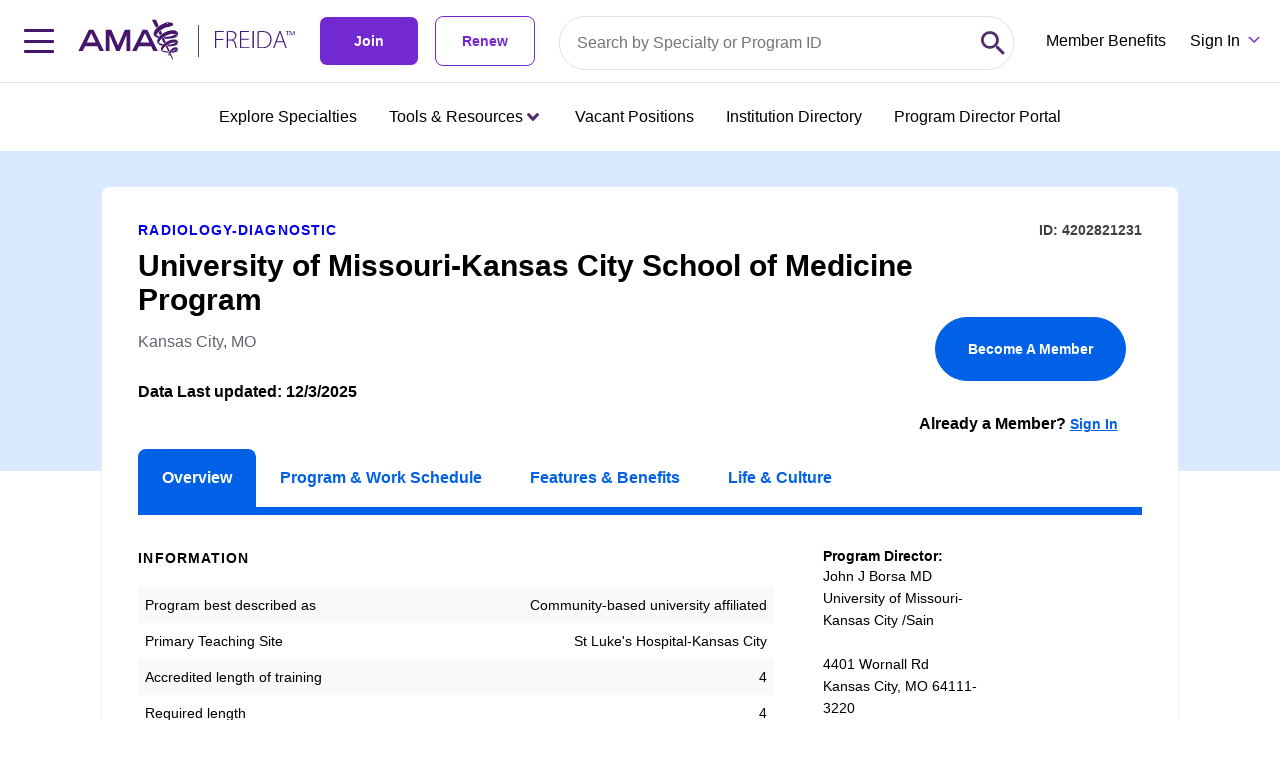

--- FILE ---
content_type: text/html;charset=UTF-8
request_url: https://freida.ama-assn.org/program/4202821231
body_size: 38671
content:
<!DOCTYPE html><html lang="en" data-beasties-container><head>
  <meta charset="utf-8">
  <title>University of Missouri-Kansas City School of Medicine Program | Kansas City, MO | 4202821231</title>
  <base href="/">
  <meta name="viewport" content="width=device-width, initial-scale=1">
  <meta name="description" content="Looking for the right medical residency? Get started by searching 13,000 medical residency and fellowship programs on the AMA's FREIDA database.">
  <link rel="preconnect" fetchpriority="high" as="font" href="https://use.typekit.net/bha0agi.css">

  <!-- Main Link Tags  -->
  <link rel="preconnect" href="assets/icons/favicon-16.png" type="image/png" sizes="16x16">
  <link rel="preconnect" href="assets/icons/favicon-32.png" type="image/png" sizes="32x32">
  <link rel="preconnect" href="assets/icons/favicon-48.png" type="image/png" sizes="48x48">

  <!-- iOS  -->
  <link rel="preconnect" href=" ">
  <link rel="preconnect" href="assets/icons/touch-icon-ipad.png" sizes="76x76">
  <link rel="preconnect" href="assets/icons/touch-icon-iphone-retina.png" sizes="120x120">
  <link rel="preconnect" href="assets/icons/touch-icon-ipad-retina.png" sizes="152x152">

  <!-- Startup Image  -->
  <link rel="preconnect" href="assets/icons/touch-icon-start-up-320x480.png">

  <!-- Pinned Tab  -->
  <link rel="preconnect" href="assets/icons/favicon.svg" size="any" color="red">

  <!-- Android  -->
  <link rel="preconnect" href="assets/icons/icon-192x192.png" sizes="192x192">
  <link rel="preconnect" href="assets/icons/icon-128x128.png" sizes="128x128">

  <!-- Others -->
  <link rel="preconnect" href="assets/icons/favicon-16.png" type="image/x-icon">

  <!-- Optimizely -->
  <script src="https://cdn.optimizely.com/js/1063362107.js"></script>

  <link rel="preconnect" href="manifest.webmanifest">
  <meta name="theme-color" content="#1976d2">

  <meta property="og:site_name" content="FREIDA Residency Program Database | Medical Fellowship Database | AMA">
  <meta property="og:type" content="website">
  <meta property="“og:title”" content="FREIDA Residency Program Database | Medical Fellowship Database | AMA">
  <meta property="og:description" content="Looking for the right medical residency? Get started by searching 13,000 medical residency and fellowship programs on the AMA's FREIDA database.">
  <meta property="og:url" content="https://freida.ama-assn.org/">
  <meta property="og:image" content="https://freida-test.ama-assn.org/assets/images/freida-social.jpeg">
  <meta property="og:image:secure_url" content="https://freida-test.ama-assn.org/assets/images/freida-social.jpeg">
  <meta property="og:image:width" content="1089">
  <meta property="og:image:height" content="726">
  <meta property="twitter:card" content="summary_large_image">
  <meta property="twitter:image" content="https://freida-test.ama-assn.org/assets/images/freida-social.jpeg">
  <meta name="twitter:card" content="Looking for the right medical residency? Get started by searching 13,000 medical residency and fellowship programs on the AMA's FREIDA database.">
  <meta name="twitter:site" ccontent="https://freida.ama-assn.org/">
<style>html{--mat-sys-on-surface: initial}html{--mat-app-background-color: #fafafa;--mat-app-text-color: rgba(0, 0, 0, .87);--mat-app-elevation-shadow-level-0: 0px 0px 0px 0px rgba(0, 0, 0, .2), 0px 0px 0px 0px rgba(0, 0, 0, .14), 0px 0px 0px 0px rgba(0, 0, 0, .12);--mat-app-elevation-shadow-level-1: 0px 2px 1px -1px rgba(0, 0, 0, .2), 0px 1px 1px 0px rgba(0, 0, 0, .14), 0px 1px 3px 0px rgba(0, 0, 0, .12);--mat-app-elevation-shadow-level-2: 0px 3px 1px -2px rgba(0, 0, 0, .2), 0px 2px 2px 0px rgba(0, 0, 0, .14), 0px 1px 5px 0px rgba(0, 0, 0, .12);--mat-app-elevation-shadow-level-3: 0px 3px 3px -2px rgba(0, 0, 0, .2), 0px 3px 4px 0px rgba(0, 0, 0, .14), 0px 1px 8px 0px rgba(0, 0, 0, .12);--mat-app-elevation-shadow-level-4: 0px 2px 4px -1px rgba(0, 0, 0, .2), 0px 4px 5px 0px rgba(0, 0, 0, .14), 0px 1px 10px 0px rgba(0, 0, 0, .12);--mat-app-elevation-shadow-level-5: 0px 3px 5px -1px rgba(0, 0, 0, .2), 0px 5px 8px 0px rgba(0, 0, 0, .14), 0px 1px 14px 0px rgba(0, 0, 0, .12);--mat-app-elevation-shadow-level-6: 0px 3px 5px -1px rgba(0, 0, 0, .2), 0px 6px 10px 0px rgba(0, 0, 0, .14), 0px 1px 18px 0px rgba(0, 0, 0, .12);--mat-app-elevation-shadow-level-7: 0px 4px 5px -2px rgba(0, 0, 0, .2), 0px 7px 10px 1px rgba(0, 0, 0, .14), 0px 2px 16px 1px rgba(0, 0, 0, .12);--mat-app-elevation-shadow-level-8: 0px 5px 5px -3px rgba(0, 0, 0, .2), 0px 8px 10px 1px rgba(0, 0, 0, .14), 0px 3px 14px 2px rgba(0, 0, 0, .12);--mat-app-elevation-shadow-level-9: 0px 5px 6px -3px rgba(0, 0, 0, .2), 0px 9px 12px 1px rgba(0, 0, 0, .14), 0px 3px 16px 2px rgba(0, 0, 0, .12);--mat-app-elevation-shadow-level-10: 0px 6px 6px -3px rgba(0, 0, 0, .2), 0px 10px 14px 1px rgba(0, 0, 0, .14), 0px 4px 18px 3px rgba(0, 0, 0, .12);--mat-app-elevation-shadow-level-11: 0px 6px 7px -4px rgba(0, 0, 0, .2), 0px 11px 15px 1px rgba(0, 0, 0, .14), 0px 4px 20px 3px rgba(0, 0, 0, .12);--mat-app-elevation-shadow-level-12: 0px 7px 8px -4px rgba(0, 0, 0, .2), 0px 12px 17px 2px rgba(0, 0, 0, .14), 0px 5px 22px 4px rgba(0, 0, 0, .12);--mat-app-elevation-shadow-level-13: 0px 7px 8px -4px rgba(0, 0, 0, .2), 0px 13px 19px 2px rgba(0, 0, 0, .14), 0px 5px 24px 4px rgba(0, 0, 0, .12);--mat-app-elevation-shadow-level-14: 0px 7px 9px -4px rgba(0, 0, 0, .2), 0px 14px 21px 2px rgba(0, 0, 0, .14), 0px 5px 26px 4px rgba(0, 0, 0, .12);--mat-app-elevation-shadow-level-15: 0px 8px 9px -5px rgba(0, 0, 0, .2), 0px 15px 22px 2px rgba(0, 0, 0, .14), 0px 6px 28px 5px rgba(0, 0, 0, .12);--mat-app-elevation-shadow-level-16: 0px 8px 10px -5px rgba(0, 0, 0, .2), 0px 16px 24px 2px rgba(0, 0, 0, .14), 0px 6px 30px 5px rgba(0, 0, 0, .12);--mat-app-elevation-shadow-level-17: 0px 8px 11px -5px rgba(0, 0, 0, .2), 0px 17px 26px 2px rgba(0, 0, 0, .14), 0px 6px 32px 5px rgba(0, 0, 0, .12);--mat-app-elevation-shadow-level-18: 0px 9px 11px -5px rgba(0, 0, 0, .2), 0px 18px 28px 2px rgba(0, 0, 0, .14), 0px 7px 34px 6px rgba(0, 0, 0, .12);--mat-app-elevation-shadow-level-19: 0px 9px 12px -6px rgba(0, 0, 0, .2), 0px 19px 29px 2px rgba(0, 0, 0, .14), 0px 7px 36px 6px rgba(0, 0, 0, .12);--mat-app-elevation-shadow-level-20: 0px 10px 13px -6px rgba(0, 0, 0, .2), 0px 20px 31px 3px rgba(0, 0, 0, .14), 0px 8px 38px 7px rgba(0, 0, 0, .12);--mat-app-elevation-shadow-level-21: 0px 10px 13px -6px rgba(0, 0, 0, .2), 0px 21px 33px 3px rgba(0, 0, 0, .14), 0px 8px 40px 7px rgba(0, 0, 0, .12);--mat-app-elevation-shadow-level-22: 0px 10px 14px -6px rgba(0, 0, 0, .2), 0px 22px 35px 3px rgba(0, 0, 0, .14), 0px 8px 42px 7px rgba(0, 0, 0, .12);--mat-app-elevation-shadow-level-23: 0px 11px 14px -7px rgba(0, 0, 0, .2), 0px 23px 36px 3px rgba(0, 0, 0, .14), 0px 9px 44px 8px rgba(0, 0, 0, .12);--mat-app-elevation-shadow-level-24: 0px 11px 15px -7px rgba(0, 0, 0, .2), 0px 24px 38px 3px rgba(0, 0, 0, .14), 0px 9px 46px 8px rgba(0, 0, 0, .12)}html{--mat-ripple-color: color-mix(in srgb, rgba(0, 0, 0, .87) 12%, transparent)}html{--mat-option-selected-state-label-text-color: #673ab7;--mat-option-label-text-color: rgba(0, 0, 0, .87);--mat-option-hover-state-layer-color: color-mix(in srgb, rgba(0, 0, 0, .87) 4%, transparent);--mat-option-focus-state-layer-color: color-mix(in srgb, rgba(0, 0, 0, .87) 12%, transparent);--mat-option-selected-state-layer-color: color-mix(in srgb, rgba(0, 0, 0, .87) 12%, transparent)}html{--mat-optgroup-label-text-color: rgba(0, 0, 0, .87)}html{--mat-pseudo-checkbox-full-selected-icon-color: #ffd740;--mat-pseudo-checkbox-full-selected-checkmark-color: #fafafa;--mat-pseudo-checkbox-full-unselected-icon-color: rgba(0, 0, 0, .54);--mat-pseudo-checkbox-full-disabled-selected-checkmark-color: #fafafa;--mat-pseudo-checkbox-full-disabled-unselected-icon-color: color-mix(in srgb, rgba(0, 0, 0, .87) 38%, transparent);--mat-pseudo-checkbox-full-disabled-selected-icon-color: color-mix(in srgb, rgba(0, 0, 0, .87) 38%, transparent);--mat-pseudo-checkbox-minimal-selected-checkmark-color: #ffd740;--mat-pseudo-checkbox-minimal-disabled-selected-checkmark-color: color-mix(in srgb, rgba(0, 0, 0, .87) 38%, transparent)}html{--mat-option-label-text-font: Roboto, sans-serif;--mat-option-label-text-line-height: 24px;--mat-option-label-text-size: 16px;--mat-option-label-text-tracking: .03125em;--mat-option-label-text-weight: 400}html{--mat-optgroup-label-text-font: Roboto, sans-serif;--mat-optgroup-label-text-line-height: 24px;--mat-optgroup-label-text-size: 16px;--mat-optgroup-label-text-tracking: .03125em;--mat-optgroup-label-text-weight: 400}html{--mat-card-elevated-container-shape: 4px;--mat-card-outlined-container-shape: 4px;--mat-card-filled-container-shape: 4px;--mat-card-outlined-outline-width: 1px}html{--mat-card-elevated-container-color: white;--mat-card-elevated-container-elevation: 0px 2px 1px -1px rgba(0, 0, 0, .2), 0px 1px 1px 0px rgba(0, 0, 0, .14), 0px 1px 3px 0px rgba(0, 0, 0, .12);--mat-card-outlined-container-color: white;--mat-card-outlined-container-elevation: 0px 0px 0px 0px rgba(0, 0, 0, .2), 0px 0px 0px 0px rgba(0, 0, 0, .14), 0px 0px 0px 0px rgba(0, 0, 0, .12);--mat-card-outlined-outline-color: rgba(0, 0, 0, .12);--mat-card-subtitle-text-color: rgba(0, 0, 0, .54);--mat-card-filled-container-color: white;--mat-card-filled-container-elevation: 0px 0px 0px 0px rgba(0, 0, 0, .2), 0px 0px 0px 0px rgba(0, 0, 0, .14), 0px 0px 0px 0px rgba(0, 0, 0, .12)}html{--mat-card-title-text-font: Roboto, sans-serif;--mat-card-title-text-line-height: 32px;--mat-card-title-text-size: 20px;--mat-card-title-text-tracking: .0125em;--mat-card-title-text-weight: 500;--mat-card-subtitle-text-font: Roboto, sans-serif;--mat-card-subtitle-text-line-height: 22px;--mat-card-subtitle-text-size: 14px;--mat-card-subtitle-text-tracking: .0071428571em;--mat-card-subtitle-text-weight: 500}html{--mat-progress-bar-active-indicator-height: 4px;--mat-progress-bar-track-height: 4px;--mat-progress-bar-track-shape: 0}html{--mat-tooltip-container-shape: 4px;--mat-tooltip-supporting-text-line-height: 16px}html{--mat-tooltip-container-color: #424242;--mat-tooltip-supporting-text-color: white}html{--mat-tooltip-supporting-text-font: Roboto, sans-serif;--mat-tooltip-supporting-text-size: 12px;--mat-tooltip-supporting-text-weight: 400;--mat-tooltip-supporting-text-tracking: .0333333333em}html{--mat-form-field-filled-active-indicator-height: 1px;--mat-form-field-filled-focus-active-indicator-height: 2px;--mat-form-field-filled-container-shape: 4px;--mat-form-field-outlined-outline-width: 1px;--mat-form-field-outlined-focus-outline-width: 2px;--mat-form-field-outlined-container-shape: 4px}html{--mat-form-field-focus-select-arrow-color: color-mix(in srgb, #673ab7 87%, transparent);--mat-form-field-filled-caret-color: #673ab7;--mat-form-field-filled-focus-active-indicator-color: #673ab7;--mat-form-field-filled-focus-label-text-color: color-mix(in srgb, #673ab7 87%, transparent);--mat-form-field-outlined-caret-color: #673ab7;--mat-form-field-outlined-focus-outline-color: #673ab7;--mat-form-field-outlined-focus-label-text-color: color-mix(in srgb, #673ab7 87%, transparent);--mat-form-field-disabled-input-text-placeholder-color: color-mix(in srgb, rgba(0, 0, 0, .87) 38%, transparent);--mat-form-field-state-layer-color: rgba(0, 0, 0, .87);--mat-form-field-error-text-color: #f44336;--mat-form-field-select-option-text-color: inherit;--mat-form-field-select-disabled-option-text-color: GrayText;--mat-form-field-leading-icon-color: unset;--mat-form-field-disabled-leading-icon-color: unset;--mat-form-field-trailing-icon-color: unset;--mat-form-field-disabled-trailing-icon-color: unset;--mat-form-field-error-focus-trailing-icon-color: unset;--mat-form-field-error-hover-trailing-icon-color: unset;--mat-form-field-error-trailing-icon-color: unset;--mat-form-field-enabled-select-arrow-color: rgba(0, 0, 0, .54);--mat-form-field-disabled-select-arrow-color: color-mix(in srgb, rgba(0, 0, 0, .87) 38%, transparent);--mat-form-field-hover-state-layer-opacity: .04;--mat-form-field-focus-state-layer-opacity: .12;--mat-form-field-filled-container-color: #f6f6f6;--mat-form-field-filled-disabled-container-color: color-mix(in srgb, rgba(0, 0, 0, .87) 4%, transparent);--mat-form-field-filled-label-text-color: rgba(0, 0, 0, .54);--mat-form-field-filled-hover-label-text-color: rgba(0, 0, 0, .54);--mat-form-field-filled-disabled-label-text-color: color-mix(in srgb, rgba(0, 0, 0, .87) 38%, transparent);--mat-form-field-filled-input-text-color: rgba(0, 0, 0, .87);--mat-form-field-filled-disabled-input-text-color: color-mix(in srgb, rgba(0, 0, 0, .87) 38%, transparent);--mat-form-field-filled-input-text-placeholder-color: rgba(0, 0, 0, .54);--mat-form-field-filled-error-hover-label-text-color: #f44336;--mat-form-field-filled-error-focus-label-text-color: #f44336;--mat-form-field-filled-error-label-text-color: #f44336;--mat-form-field-filled-error-caret-color: #f44336;--mat-form-field-filled-active-indicator-color: rgba(0, 0, 0, .54);--mat-form-field-filled-disabled-active-indicator-color: color-mix(in srgb, rgba(0, 0, 0, .87) 12%, transparent);--mat-form-field-filled-hover-active-indicator-color: rgba(0, 0, 0, .87);--mat-form-field-filled-error-active-indicator-color: #f44336;--mat-form-field-filled-error-focus-active-indicator-color: #f44336;--mat-form-field-filled-error-hover-active-indicator-color: #f44336;--mat-form-field-outlined-label-text-color: rgba(0, 0, 0, .54);--mat-form-field-outlined-hover-label-text-color: rgba(0, 0, 0, .87);--mat-form-field-outlined-disabled-label-text-color: color-mix(in srgb, rgba(0, 0, 0, .87) 38%, transparent);--mat-form-field-outlined-input-text-color: rgba(0, 0, 0, .87);--mat-form-field-outlined-disabled-input-text-color: color-mix(in srgb, rgba(0, 0, 0, .87) 38%, transparent);--mat-form-field-outlined-input-text-placeholder-color: rgba(0, 0, 0, .54);--mat-form-field-outlined-error-caret-color: #f44336;--mat-form-field-outlined-error-focus-label-text-color: #f44336;--mat-form-field-outlined-error-label-text-color: #f44336;--mat-form-field-outlined-error-hover-label-text-color: #f44336;--mat-form-field-outlined-outline-color: rgba(0, 0, 0, .38);--mat-form-field-outlined-disabled-outline-color: color-mix(in srgb, rgba(0, 0, 0, .87) 12%, transparent);--mat-form-field-outlined-hover-outline-color: rgba(0, 0, 0, .87);--mat-form-field-outlined-error-focus-outline-color: #f44336;--mat-form-field-outlined-error-hover-outline-color: #f44336;--mat-form-field-outlined-error-outline-color: #f44336}html{--mat-form-field-container-height: 56px;--mat-form-field-filled-label-display: block;--mat-form-field-container-vertical-padding: 16px;--mat-form-field-filled-with-label-container-padding-top: 24px;--mat-form-field-filled-with-label-container-padding-bottom: 8px}html{--mat-form-field-container-text-font: Roboto, sans-serif;--mat-form-field-container-text-line-height: 24px;--mat-form-field-container-text-size: 16px;--mat-form-field-container-text-tracking: .03125em;--mat-form-field-container-text-weight: 400;--mat-form-field-outlined-label-text-populated-size: 16px;--mat-form-field-subscript-text-font: Roboto, sans-serif;--mat-form-field-subscript-text-line-height: 20px;--mat-form-field-subscript-text-size: 12px;--mat-form-field-subscript-text-tracking: .0333333333em;--mat-form-field-subscript-text-weight: 400;--mat-form-field-filled-label-text-font: Roboto, sans-serif;--mat-form-field-filled-label-text-size: 16px;--mat-form-field-filled-label-text-tracking: .03125em;--mat-form-field-filled-label-text-weight: 400;--mat-form-field-outlined-label-text-font: Roboto, sans-serif;--mat-form-field-outlined-label-text-size: 16px;--mat-form-field-outlined-label-text-tracking: .03125em;--mat-form-field-outlined-label-text-weight: 400}html{--mat-select-container-elevation-shadow: 0px 5px 5px -3px rgba(0, 0, 0, .2), 0px 8px 10px 1px rgba(0, 0, 0, .14), 0px 3px 14px 2px rgba(0, 0, 0, .12)}html{--mat-select-panel-background-color: white;--mat-select-enabled-trigger-text-color: rgba(0, 0, 0, .87);--mat-select-disabled-trigger-text-color: color-mix(in srgb, rgba(0, 0, 0, .87) 38%, transparent);--mat-select-placeholder-text-color: rgba(0, 0, 0, .54);--mat-select-enabled-arrow-color: rgba(0, 0, 0, .54);--mat-select-disabled-arrow-color: color-mix(in srgb, rgba(0, 0, 0, .87) 38%, transparent);--mat-select-focused-arrow-color: #673ab7;--mat-select-invalid-arrow-color: #f44336}html{--mat-select-arrow-transform: translateY(-8px)}html{--mat-select-trigger-text-font: Roboto, sans-serif;--mat-select-trigger-text-line-height: 24px;--mat-select-trigger-text-size: 16px;--mat-select-trigger-text-tracking: .03125em;--mat-select-trigger-text-weight: 400}html{--mat-autocomplete-container-shape: 4px;--mat-autocomplete-container-elevation-shadow: 0px 5px 5px -3px rgba(0, 0, 0, .2), 0px 8px 10px 1px rgba(0, 0, 0, .14), 0px 3px 14px 2px rgba(0, 0, 0, .12)}html{--mat-autocomplete-background-color: white}html{--mat-dialog-container-shape: 4px;--mat-dialog-container-elevation-shadow: 0px 11px 15px -7px rgba(0, 0, 0, .2), 0px 24px 38px 3px rgba(0, 0, 0, .14), 0px 9px 46px 8px rgba(0, 0, 0, .12);--mat-dialog-container-max-width: 80vw;--mat-dialog-container-small-max-width: 80vw;--mat-dialog-container-min-width: 0;--mat-dialog-actions-alignment: start;--mat-dialog-actions-padding: 8px;--mat-dialog-content-padding: 20px 24px;--mat-dialog-with-actions-content-padding: 20px 24px;--mat-dialog-headline-padding: 0 24px 9px}html{--mat-dialog-container-color: white;--mat-dialog-subhead-color: rgba(0, 0, 0, .87);--mat-dialog-supporting-text-color: rgba(0, 0, 0, .54)}html{--mat-dialog-subhead-font: Roboto, sans-serif;--mat-dialog-subhead-line-height: 32px;--mat-dialog-subhead-size: 20px;--mat-dialog-subhead-weight: 500;--mat-dialog-subhead-tracking: .0125em;--mat-dialog-supporting-text-font: Roboto, sans-serif;--mat-dialog-supporting-text-line-height: 24px;--mat-dialog-supporting-text-size: 16px;--mat-dialog-supporting-text-weight: 400;--mat-dialog-supporting-text-tracking: .03125em}html{--mat-slide-toggle-disabled-handle-opacity: .38;--mat-slide-toggle-disabled-selected-handle-opacity: .38;--mat-slide-toggle-disabled-selected-icon-opacity: .38;--mat-slide-toggle-disabled-track-opacity: .12;--mat-slide-toggle-disabled-unselected-handle-opacity: .38;--mat-slide-toggle-disabled-unselected-icon-opacity: .38;--mat-slide-toggle-disabled-unselected-track-outline-color: transparent;--mat-slide-toggle-disabled-unselected-track-outline-width: 1px;--mat-slide-toggle-handle-height: 20px;--mat-slide-toggle-handle-shape: 10px;--mat-slide-toggle-handle-width: 20px;--mat-slide-toggle-hidden-track-opacity: 1;--mat-slide-toggle-hidden-track-transition: transform 75ms 0ms cubic-bezier(.4, 0, .6, 1);--mat-slide-toggle-pressed-handle-size: 20px;--mat-slide-toggle-selected-focus-state-layer-opacity: .12;--mat-slide-toggle-selected-handle-horizontal-margin: 0;--mat-slide-toggle-selected-handle-size: 20px;--mat-slide-toggle-selected-hover-state-layer-opacity: .04;--mat-slide-toggle-selected-icon-size: 18px;--mat-slide-toggle-selected-pressed-handle-horizontal-margin: 0;--mat-slide-toggle-selected-pressed-state-layer-opacity: .12;--mat-slide-toggle-selected-track-outline-color: transparent;--mat-slide-toggle-selected-track-outline-width: 1px;--mat-slide-toggle-selected-with-icon-handle-horizontal-margin: 0;--mat-slide-toggle-track-height: 14px;--mat-slide-toggle-track-outline-color: transparent;--mat-slide-toggle-track-outline-width: 1px;--mat-slide-toggle-track-shape: 7px;--mat-slide-toggle-track-width: 36px;--mat-slide-toggle-unselected-focus-state-layer-opacity: .12;--mat-slide-toggle-unselected-handle-horizontal-margin: 0;--mat-slide-toggle-unselected-handle-size: 20px;--mat-slide-toggle-unselected-hover-state-layer-opacity: .12;--mat-slide-toggle-unselected-icon-size: 18px;--mat-slide-toggle-unselected-pressed-handle-horizontal-margin: 0;--mat-slide-toggle-unselected-pressed-state-layer-opacity: .1;--mat-slide-toggle-unselected-with-icon-handle-horizontal-margin: 0;--mat-slide-toggle-visible-track-opacity: 1;--mat-slide-toggle-visible-track-transition: transform 75ms 0ms cubic-bezier(0, 0, .2, 1);--mat-slide-toggle-with-icon-handle-size: 20px;--mat-slide-toggle-touch-target-size: 48px}html{--mat-slide-toggle-selected-icon-color: white;--mat-slide-toggle-disabled-selected-icon-color: white;--mat-slide-toggle-selected-focus-state-layer-color: #673ab7;--mat-slide-toggle-selected-handle-color: #673ab7;--mat-slide-toggle-selected-hover-state-layer-color: #673ab7;--mat-slide-toggle-selected-pressed-state-layer-color: #673ab7;--mat-slide-toggle-selected-focus-handle-color: #673ab7;--mat-slide-toggle-selected-hover-handle-color: #673ab7;--mat-slide-toggle-selected-pressed-handle-color: #673ab7;--mat-slide-toggle-selected-focus-track-color: #9575cd;--mat-slide-toggle-selected-hover-track-color: #9575cd;--mat-slide-toggle-selected-pressed-track-color: #9575cd;--mat-slide-toggle-selected-track-color: #9575cd;--mat-slide-toggle-disabled-label-text-color: color-mix(in srgb, rgba(0, 0, 0, .87) 38%, transparent);--mat-slide-toggle-disabled-handle-elevation-shadow: 0px 0px 0px 0px rgba(0, 0, 0, .2), 0px 0px 0px 0px rgba(0, 0, 0, .14), 0px 0px 0px 0px rgba(0, 0, 0, .12);--mat-slide-toggle-disabled-selected-handle-color: rgba(0, 0, 0, .87);--mat-slide-toggle-disabled-selected-track-color: rgba(0, 0, 0, .87);--mat-slide-toggle-disabled-unselected-handle-color: rgba(0, 0, 0, .87);--mat-slide-toggle-disabled-unselected-icon-color: #f6f6f6;--mat-slide-toggle-disabled-unselected-track-color: rgba(0, 0, 0, .87);--mat-slide-toggle-handle-elevation-shadow: 0px 2px 1px -1px rgba(0, 0, 0, .2), 0px 1px 1px 0px rgba(0, 0, 0, .14), 0px 1px 3px 0px rgba(0, 0, 0, .12);--mat-slide-toggle-handle-surface-color: white;--mat-slide-toggle-label-text-color: rgba(0, 0, 0, .87);--mat-slide-toggle-unselected-hover-handle-color: #424242;--mat-slide-toggle-unselected-focus-handle-color: #424242;--mat-slide-toggle-unselected-focus-state-layer-color: rgba(0, 0, 0, .87);--mat-slide-toggle-unselected-focus-track-color: rgba(0, 0, 0, .12);--mat-slide-toggle-unselected-icon-color: #f6f6f6;--mat-slide-toggle-unselected-handle-color: rgba(0, 0, 0, .54);--mat-slide-toggle-unselected-hover-state-layer-color: rgba(0, 0, 0, .87);--mat-slide-toggle-unselected-hover-track-color: rgba(0, 0, 0, .12);--mat-slide-toggle-unselected-pressed-handle-color: #424242;--mat-slide-toggle-unselected-pressed-track-color: rgba(0, 0, 0, .12);--mat-slide-toggle-unselected-pressed-state-layer-color: rgba(0, 0, 0, .87);--mat-slide-toggle-unselected-track-color: rgba(0, 0, 0, .12)}html{--mat-slide-toggle-state-layer-size: 40px;--mat-slide-toggle-touch-target-display: block}html{--mat-slide-toggle-label-text-font: Roboto, sans-serif;--mat-slide-toggle-label-text-line-height: 20px;--mat-slide-toggle-label-text-size: 14px;--mat-slide-toggle-label-text-tracking: .0178571429em;--mat-slide-toggle-label-text-weight: 400}html{--mat-radio-disabled-selected-icon-opacity: .38;--mat-radio-disabled-unselected-icon-opacity: .38;--mat-radio-state-layer-size: 40px;--mat-radio-touch-target-size: 48px}html{--mat-radio-state-layer-size: 40px;--mat-radio-touch-target-display: block}html{--mat-radio-label-text-font: Roboto, sans-serif;--mat-radio-label-text-line-height: 20px;--mat-radio-label-text-size: 14px;--mat-radio-label-text-tracking: .0178571429em;--mat-radio-label-text-weight: 400}html{--mat-slider-active-track-height: 6px;--mat-slider-active-track-shape: 9999px;--mat-slider-handle-elevation: 0px 2px 1px -1px rgba(0, 0, 0, .2), 0px 1px 1px 0px rgba(0, 0, 0, .14), 0px 1px 3px 0px rgba(0, 0, 0, .12);--mat-slider-handle-height: 20px;--mat-slider-handle-shape: 50%;--mat-slider-handle-width: 20px;--mat-slider-inactive-track-height: 4px;--mat-slider-inactive-track-shape: 9999px;--mat-slider-value-indicator-border-radius: 4px;--mat-slider-value-indicator-caret-display: block;--mat-slider-value-indicator-container-transform: translateX(-50%);--mat-slider-value-indicator-height: 32px;--mat-slider-value-indicator-padding: 0 12px;--mat-slider-value-indicator-text-transform: none;--mat-slider-value-indicator-width: auto;--mat-slider-with-overlap-handle-outline-width: 1px;--mat-slider-with-tick-marks-active-container-opacity: .6;--mat-slider-with-tick-marks-container-shape: 50%;--mat-slider-with-tick-marks-container-size: 2px;--mat-slider-with-tick-marks-inactive-container-opacity: .6;--mat-slider-value-indicator-transform-origin: bottom}html{--mat-slider-active-track-color: #673ab7;--mat-slider-focus-handle-color: #673ab7;--mat-slider-handle-color: #673ab7;--mat-slider-hover-handle-color: #673ab7;--mat-slider-focus-state-layer-color: color-mix(in srgb, #673ab7 12%, transparent);--mat-slider-hover-state-layer-color: color-mix(in srgb, #673ab7 4%, transparent);--mat-slider-inactive-track-color: #673ab7;--mat-slider-ripple-color: #673ab7;--mat-slider-with-tick-marks-active-container-color: white;--mat-slider-with-tick-marks-inactive-container-color: #673ab7;--mat-slider-disabled-active-track-color: rgba(0, 0, 0, .87);--mat-slider-disabled-handle-color: rgba(0, 0, 0, .87);--mat-slider-disabled-inactive-track-color: rgba(0, 0, 0, .87);--mat-slider-label-container-color: #424242;--mat-slider-label-label-text-color: white;--mat-slider-value-indicator-opacity: 1;--mat-slider-with-overlap-handle-outline-color: rgba(0, 0, 0, .87);--mat-slider-with-tick-marks-disabled-container-color: rgba(0, 0, 0, .87)}html{--mat-slider-label-label-text-font: Roboto, sans-serif;--mat-slider-label-label-text-size: 14px;--mat-slider-label-label-text-line-height: 22px;--mat-slider-label-label-text-tracking: .0071428571em;--mat-slider-label-label-text-weight: 500}html{--mat-menu-container-shape: 4px;--mat-menu-divider-bottom-spacing: 0;--mat-menu-divider-top-spacing: 0;--mat-menu-item-spacing: 16px;--mat-menu-item-icon-size: 24px;--mat-menu-item-leading-spacing: 16px;--mat-menu-item-trailing-spacing: 16px;--mat-menu-item-with-icon-leading-spacing: 16px;--mat-menu-item-with-icon-trailing-spacing: 16px;--mat-menu-container-elevation-shadow: 0px 5px 5px -3px rgba(0, 0, 0, .2), 0px 8px 10px 1px rgba(0, 0, 0, .14), 0px 3px 14px 2px rgba(0, 0, 0, .12)}html{--mat-menu-item-label-text-color: rgba(0, 0, 0, .87);--mat-menu-item-icon-color: rgba(0, 0, 0, .87);--mat-menu-item-hover-state-layer-color: color-mix(in srgb, rgba(0, 0, 0, .87) 4%, transparent);--mat-menu-item-focus-state-layer-color: color-mix(in srgb, rgba(0, 0, 0, .87) 12%, transparent);--mat-menu-container-color: white;--mat-menu-divider-color: rgba(0, 0, 0, .12)}html{--mat-menu-item-label-text-font: Roboto, sans-serif;--mat-menu-item-label-text-size: 16px;--mat-menu-item-label-text-tracking: .03125em;--mat-menu-item-label-text-line-height: 24px;--mat-menu-item-label-text-weight: 400}html{--mat-list-active-indicator-color: transparent;--mat-list-active-indicator-shape: 4px;--mat-list-list-item-container-shape: 0;--mat-list-list-item-leading-avatar-shape: 50%;--mat-list-list-item-container-color: transparent;--mat-list-list-item-selected-container-color: transparent;--mat-list-list-item-leading-avatar-color: transparent;--mat-list-list-item-leading-icon-size: 24px;--mat-list-list-item-leading-avatar-size: 40px;--mat-list-list-item-trailing-icon-size: 24px;--mat-list-list-item-disabled-state-layer-color: transparent;--mat-list-list-item-disabled-state-layer-opacity: 0;--mat-list-list-item-disabled-label-text-opacity: .38;--mat-list-list-item-disabled-leading-icon-opacity: .38;--mat-list-list-item-disabled-trailing-icon-opacity: .38}html{--mat-list-list-item-label-text-color: rgba(0, 0, 0, .87);--mat-list-list-item-supporting-text-color: rgba(0, 0, 0, .54);--mat-list-list-item-leading-icon-color: rgba(0, 0, 0, .54);--mat-list-list-item-trailing-supporting-text-color: rgba(0, 0, 0, .54);--mat-list-list-item-trailing-icon-color: rgba(0, 0, 0, .54);--mat-list-list-item-selected-trailing-icon-color: rgba(0, 0, 0, .54);--mat-list-list-item-disabled-label-text-color: rgba(0, 0, 0, .87);--mat-list-list-item-disabled-leading-icon-color: rgba(0, 0, 0, .87);--mat-list-list-item-disabled-trailing-icon-color: rgba(0, 0, 0, .87);--mat-list-list-item-hover-label-text-color: rgba(0, 0, 0, .87);--mat-list-list-item-hover-leading-icon-color: rgba(0, 0, 0, .54);--mat-list-list-item-hover-state-layer-color: rgba(0, 0, 0, .87);--mat-list-list-item-hover-state-layer-opacity: .04;--mat-list-list-item-hover-trailing-icon-color: rgba(0, 0, 0, .54);--mat-list-list-item-focus-label-text-color: rgba(0, 0, 0, .87);--mat-list-list-item-focus-state-layer-color: rgba(0, 0, 0, .87);--mat-list-list-item-focus-state-layer-opacity: .12}html{--mat-list-list-item-leading-icon-start-space: 16px;--mat-list-list-item-leading-icon-end-space: 32px;--mat-list-list-item-one-line-container-height: 48px;--mat-list-list-item-two-line-container-height: 64px;--mat-list-list-item-three-line-container-height: 88px}html{--mat-list-list-item-label-text-font: Roboto, sans-serif;--mat-list-list-item-label-text-line-height: 24px;--mat-list-list-item-label-text-size: 16px;--mat-list-list-item-label-text-tracking: .03125em;--mat-list-list-item-label-text-weight: 400;--mat-list-list-item-supporting-text-font: Roboto, sans-serif;--mat-list-list-item-supporting-text-line-height: 20px;--mat-list-list-item-supporting-text-size: 14px;--mat-list-list-item-supporting-text-tracking: .0178571429em;--mat-list-list-item-supporting-text-weight: 400;--mat-list-list-item-trailing-supporting-text-font: Roboto, sans-serif;--mat-list-list-item-trailing-supporting-text-line-height: 20px;--mat-list-list-item-trailing-supporting-text-size: 12px;--mat-list-list-item-trailing-supporting-text-tracking: .0333333333em;--mat-list-list-item-trailing-supporting-text-weight: 400}html{--mat-paginator-page-size-select-width: 84px;--mat-paginator-page-size-select-touch-target-height: 48px}html{--mat-paginator-container-text-color: rgba(0, 0, 0, .87);--mat-paginator-container-background-color: white;--mat-paginator-enabled-icon-color: rgba(0, 0, 0, .54);--mat-paginator-disabled-icon-color: color-mix(in srgb, rgba(0, 0, 0, .87) 38%, transparent)}html{--mat-paginator-container-size: 56px;--mat-paginator-form-field-container-height: 40px;--mat-paginator-form-field-container-vertical-padding: 8px;--mat-paginator-touch-target-display: block}html{--mat-paginator-container-text-font: Roboto, sans-serif;--mat-paginator-container-text-line-height: 20px;--mat-paginator-container-text-size: 12px;--mat-paginator-container-text-tracking: .0333333333em;--mat-paginator-container-text-weight: 400;--mat-paginator-select-trigger-text-size: 12px}html{--mat-tab-container-height: 48px;--mat-tab-divider-color: transparent;--mat-tab-divider-height: 0;--mat-tab-active-indicator-height: 2px;--mat-tab-active-indicator-shape: 0}html{--mat-checkbox-disabled-selected-checkmark-color: white;--mat-checkbox-selected-focus-state-layer-opacity: .12;--mat-checkbox-selected-hover-state-layer-opacity: .04;--mat-checkbox-selected-pressed-state-layer-opacity: .12;--mat-checkbox-unselected-focus-state-layer-opacity: .12;--mat-checkbox-unselected-hover-state-layer-opacity: .04;--mat-checkbox-unselected-pressed-state-layer-opacity: .12;--mat-checkbox-touch-target-size: 48px}html{--mat-checkbox-disabled-label-color: color-mix(in srgb, rgba(0, 0, 0, .87) 38%, transparent);--mat-checkbox-label-text-color: rgba(0, 0, 0, .87);--mat-checkbox-disabled-selected-icon-color: color-mix(in srgb, rgba(0, 0, 0, .87) 38%, transparent);--mat-checkbox-disabled-unselected-icon-color: color-mix(in srgb, rgba(0, 0, 0, .87) 38%, transparent);--mat-checkbox-selected-checkmark-color: rgba(0, 0, 0, .87);--mat-checkbox-selected-focus-icon-color: #ffd740;--mat-checkbox-selected-hover-icon-color: #ffd740;--mat-checkbox-selected-icon-color: #ffd740;--mat-checkbox-selected-pressed-icon-color: #ffd740;--mat-checkbox-unselected-focus-icon-color: rgba(0, 0, 0, .87);--mat-checkbox-unselected-hover-icon-color: rgba(0, 0, 0, .87);--mat-checkbox-unselected-icon-color: rgba(0, 0, 0, .54);--mat-checkbox-selected-focus-state-layer-color: #ffd740;--mat-checkbox-selected-hover-state-layer-color: #ffd740;--mat-checkbox-selected-pressed-state-layer-color: #ffd740;--mat-checkbox-unselected-focus-state-layer-color: rgba(0, 0, 0, .87);--mat-checkbox-unselected-hover-state-layer-color: rgba(0, 0, 0, .87);--mat-checkbox-unselected-pressed-state-layer-color: rgba(0, 0, 0, .87)}html{--mat-checkbox-touch-target-display: block;--mat-checkbox-state-layer-size: 40px}html{--mat-checkbox-label-text-font: Roboto, sans-serif;--mat-checkbox-label-text-line-height: 20px;--mat-checkbox-label-text-size: 14px;--mat-checkbox-label-text-tracking: .0178571429em;--mat-checkbox-label-text-weight: 400}html{--mat-button-filled-container-shape: 4px;--mat-button-filled-horizontal-padding: 16px;--mat-button-filled-icon-offset: -4px;--mat-button-filled-icon-spacing: 8px;--mat-button-filled-touch-target-size: 48px;--mat-button-outlined-container-shape: 4px;--mat-button-outlined-horizontal-padding: 15px;--mat-button-outlined-icon-offset: -4px;--mat-button-outlined-icon-spacing: 8px;--mat-button-outlined-keep-touch-target: false;--mat-button-outlined-outline-width: 1px;--mat-button-outlined-touch-target-size: 48px;--mat-button-protected-container-elevation-shadow: 0px 3px 1px -2px rgba(0, 0, 0, .2), 0px 2px 2px 0px rgba(0, 0, 0, .14), 0px 1px 5px 0px rgba(0, 0, 0, .12);--mat-button-protected-container-shape: 4px;--mat-button-protected-disabled-container-elevation-shadow: 0px 0px 0px 0px rgba(0, 0, 0, .2), 0px 0px 0px 0px rgba(0, 0, 0, .14), 0px 0px 0px 0px rgba(0, 0, 0, .12);--mat-button-protected-focus-container-elevation-shadow: 0px 2px 4px -1px rgba(0, 0, 0, .2), 0px 4px 5px 0px rgba(0, 0, 0, .14), 0px 1px 10px 0px rgba(0, 0, 0, .12);--mat-button-protected-horizontal-padding: 16px;--mat-button-protected-hover-container-elevation-shadow: 0px 2px 4px -1px rgba(0, 0, 0, .2), 0px 4px 5px 0px rgba(0, 0, 0, .14), 0px 1px 10px 0px rgba(0, 0, 0, .12);--mat-button-protected-icon-offset: -4px;--mat-button-protected-icon-spacing: 8px;--mat-button-protected-pressed-container-elevation-shadow: 0px 5px 5px -3px rgba(0, 0, 0, .2), 0px 8px 10px 1px rgba(0, 0, 0, .14), 0px 3px 14px 2px rgba(0, 0, 0, .12);--mat-button-protected-touch-target-size: 48px;--mat-button-text-container-shape: 4px;--mat-button-text-horizontal-padding: 8px;--mat-button-text-icon-offset: 0;--mat-button-text-icon-spacing: 8px;--mat-button-text-with-icon-horizontal-padding: 8px;--mat-button-text-touch-target-size: 48px;--mat-button-tonal-container-shape: 4px;--mat-button-tonal-horizontal-padding: 16px;--mat-button-tonal-icon-offset: -4px;--mat-button-tonal-icon-spacing: 8px;--mat-button-tonal-touch-target-size: 48px}html{--mat-button-filled-container-color: white;--mat-button-filled-disabled-container-color: color-mix(in srgb, rgba(0, 0, 0, .87) 12%, transparent);--mat-button-filled-disabled-label-text-color: color-mix(in srgb, rgba(0, 0, 0, .87) 38%, transparent);--mat-button-filled-disabled-state-layer-color: rgba(0, 0, 0, .54);--mat-button-filled-focus-state-layer-opacity: .12;--mat-button-filled-hover-state-layer-opacity: .04;--mat-button-filled-label-text-color: rgba(0, 0, 0, .87);--mat-button-filled-pressed-state-layer-opacity: .12;--mat-button-filled-ripple-color: color-mix(in srgb, rgba(0, 0, 0, .87) 12%, transparent);--mat-button-filled-state-layer-color: rgba(0, 0, 0, .87);--mat-button-outlined-disabled-label-text-color: color-mix(in srgb, rgba(0, 0, 0, .87) 38%, transparent);--mat-button-outlined-disabled-outline-color: rgba(0, 0, 0, .12);--mat-button-outlined-disabled-state-layer-color: rgba(0, 0, 0, .54);--mat-button-outlined-focus-state-layer-opacity: .12;--mat-button-outlined-hover-state-layer-opacity: .04;--mat-button-outlined-label-text-color: rgba(0, 0, 0, .87);--mat-button-outlined-outline-color: rgba(0, 0, 0, .12);--mat-button-outlined-pressed-state-layer-opacity: .12;--mat-button-outlined-ripple-color: color-mix(in srgb, rgba(0, 0, 0, .87) 12%, transparent);--mat-button-outlined-state-layer-color: rgba(0, 0, 0, .87);--mat-button-protected-container-color: white;--mat-button-protected-disabled-container-color: color-mix(in srgb, rgba(0, 0, 0, .87) 12%, transparent);--mat-button-protected-disabled-label-text-color: color-mix(in srgb, rgba(0, 0, 0, .87) 38%, transparent);--mat-button-protected-disabled-state-layer-color: rgba(0, 0, 0, .54);--mat-button-protected-focus-state-layer-opacity: .12;--mat-button-protected-hover-state-layer-opacity: .04;--mat-button-protected-label-text-color: rgba(0, 0, 0, .87);--mat-button-protected-pressed-state-layer-opacity: .12;--mat-button-protected-ripple-color: color-mix(in srgb, rgba(0, 0, 0, .87) 12%, transparent);--mat-button-protected-state-layer-color: rgba(0, 0, 0, .87);--mat-button-text-disabled-label-text-color: color-mix(in srgb, rgba(0, 0, 0, .87) 38%, transparent);--mat-button-text-disabled-state-layer-color: rgba(0, 0, 0, .54);--mat-button-text-focus-state-layer-opacity: .12;--mat-button-text-hover-state-layer-opacity: .04;--mat-button-text-label-text-color: rgba(0, 0, 0, .87);--mat-button-text-pressed-state-layer-opacity: .12;--mat-button-text-ripple-color: color-mix(in srgb, rgba(0, 0, 0, .87) 12%, transparent);--mat-button-text-state-layer-color: rgba(0, 0, 0, .87);--mat-button-tonal-container-color: white;--mat-button-tonal-disabled-container-color: color-mix(in srgb, rgba(0, 0, 0, .87) 12%, transparent);--mat-button-tonal-disabled-label-text-color: color-mix(in srgb, rgba(0, 0, 0, .87) 38%, transparent);--mat-button-tonal-disabled-state-layer-color: rgba(0, 0, 0, .54);--mat-button-tonal-focus-state-layer-opacity: .12;--mat-button-tonal-hover-state-layer-opacity: .04;--mat-button-tonal-label-text-color: rgba(0, 0, 0, .87);--mat-button-tonal-pressed-state-layer-opacity: .12;--mat-button-tonal-ripple-color: color-mix(in srgb, rgba(0, 0, 0, .87) 12%, transparent);--mat-button-tonal-state-layer-color: rgba(0, 0, 0, .87)}html{--mat-button-filled-container-height: 36px;--mat-button-filled-touch-target-display: block;--mat-button-outlined-container-height: 36px;--mat-button-outlined-touch-target-display: block;--mat-button-protected-container-height: 36px;--mat-button-protected-touch-target-display: block;--mat-button-text-container-height: 36px;--mat-button-text-touch-target-display: block;--mat-button-tonal-container-height: 36px;--mat-button-tonal-touch-target-display: block}html{--mat-button-filled-label-text-font: Roboto, sans-serif;--mat-button-filled-label-text-size: 14px;--mat-button-filled-label-text-tracking: .0892857143em;--mat-button-filled-label-text-transform: none;--mat-button-filled-label-text-weight: 500;--mat-button-outlined-label-text-font: Roboto, sans-serif;--mat-button-outlined-label-text-size: 14px;--mat-button-outlined-label-text-tracking: .0892857143em;--mat-button-outlined-label-text-transform: none;--mat-button-outlined-label-text-weight: 500;--mat-button-protected-label-text-font: Roboto, sans-serif;--mat-button-protected-label-text-size: 14px;--mat-button-protected-label-text-tracking: .0892857143em;--mat-button-protected-label-text-transform: none;--mat-button-protected-label-text-weight: 500;--mat-button-text-label-text-font: Roboto, sans-serif;--mat-button-text-label-text-size: 14px;--mat-button-text-label-text-tracking: .0892857143em;--mat-button-text-label-text-transform: none;--mat-button-text-label-text-weight: 500;--mat-button-tonal-label-text-font: Roboto, sans-serif;--mat-button-tonal-label-text-size: 14px;--mat-button-tonal-label-text-tracking: .0892857143em;--mat-button-tonal-label-text-transform: none;--mat-button-tonal-label-text-weight: 500}html{--mat-icon-button-icon-size: 24px;--mat-icon-button-container-shape: 50%;--mat-icon-button-touch-target-size: 48px}html{--mat-icon-button-disabled-icon-color: color-mix(in srgb, rgba(0, 0, 0, .87) 38%, transparent);--mat-icon-button-disabled-state-layer-color: rgba(0, 0, 0, .54);--mat-icon-button-focus-state-layer-opacity: .12;--mat-icon-button-hover-state-layer-opacity: .04;--mat-icon-button-icon-color: inherit;--mat-icon-button-pressed-state-layer-opacity: .12;--mat-icon-button-ripple-color: color-mix(in srgb, rgba(0, 0, 0, .87) 12%, transparent);--mat-icon-button-state-layer-color: rgba(0, 0, 0, .87)}html{--mat-icon-button-touch-target-display: block}html{--mat-fab-container-elevation-shadow: 0px 3px 5px -1px rgba(0, 0, 0, .2), 0px 6px 10px 0px rgba(0, 0, 0, .14), 0px 1px 18px 0px rgba(0, 0, 0, .12);--mat-fab-container-shape: 50%;--mat-fab-touch-target-size: 48px;--mat-fab-extended-container-elevation-shadow: 0px 3px 5px -1px rgba(0, 0, 0, .2), 0px 6px 10px 0px rgba(0, 0, 0, .14), 0px 1px 18px 0px rgba(0, 0, 0, .12);--mat-fab-extended-container-height: 48px;--mat-fab-extended-container-shape: 24px;--mat-fab-extended-focus-container-elevation-shadow: 0px 5px 5px -3px rgba(0, 0, 0, .2), 0px 8px 10px 1px rgba(0, 0, 0, .14), 0px 3px 14px 2px rgba(0, 0, 0, .12);--mat-fab-extended-hover-container-elevation-shadow: 0px 5px 5px -3px rgba(0, 0, 0, .2), 0px 8px 10px 1px rgba(0, 0, 0, .14), 0px 3px 14px 2px rgba(0, 0, 0, .12);--mat-fab-extended-pressed-container-elevation-shadow: 0px 7px 8px -4px rgba(0, 0, 0, .2), 0px 12px 17px 2px rgba(0, 0, 0, .14), 0px 5px 22px 4px rgba(0, 0, 0, .12);--mat-fab-focus-container-elevation-shadow: 0px 5px 5px -3px rgba(0, 0, 0, .2), 0px 8px 10px 1px rgba(0, 0, 0, .14), 0px 3px 14px 2px rgba(0, 0, 0, .12);--mat-fab-hover-container-elevation-shadow: 0px 5px 5px -3px rgba(0, 0, 0, .2), 0px 8px 10px 1px rgba(0, 0, 0, .14), 0px 3px 14px 2px rgba(0, 0, 0, .12);--mat-fab-pressed-container-elevation-shadow: 0px 7px 8px -4px rgba(0, 0, 0, .2), 0px 12px 17px 2px rgba(0, 0, 0, .14), 0px 5px 22px 4px rgba(0, 0, 0, .12);--mat-fab-small-container-elevation-shadow: 0px 3px 5px -1px rgba(0, 0, 0, .2), 0px 6px 10px 0px rgba(0, 0, 0, .14), 0px 1px 18px 0px rgba(0, 0, 0, .12);--mat-fab-small-container-shape: 50%;--mat-fab-small-touch-target-size: 48px;--mat-fab-small-focus-container-elevation-shadow: 0px 5px 5px -3px rgba(0, 0, 0, .2), 0px 8px 10px 1px rgba(0, 0, 0, .14), 0px 3px 14px 2px rgba(0, 0, 0, .12);--mat-fab-small-hover-container-elevation-shadow: 0px 5px 5px -3px rgba(0, 0, 0, .2), 0px 8px 10px 1px rgba(0, 0, 0, .14), 0px 3px 14px 2px rgba(0, 0, 0, .12);--mat-fab-small-pressed-container-elevation-shadow: 0px 7px 8px -4px rgba(0, 0, 0, .2), 0px 12px 17px 2px rgba(0, 0, 0, .14), 0px 5px 22px 4px rgba(0, 0, 0, .12)}html{--mat-fab-container-color: white;--mat-fab-disabled-state-container-color: color-mix(in srgb, rgba(0, 0, 0, .87) 12%, transparent);--mat-fab-disabled-state-foreground-color: color-mix(in srgb, rgba(0, 0, 0, .87) 38%, transparent);--mat-fab-disabled-state-layer-color: rgba(0, 0, 0, .54);--mat-fab-focus-state-layer-opacity: .12;--mat-fab-foreground-color: rgba(0, 0, 0, .87);--mat-fab-hover-state-layer-opacity: .04;--mat-fab-pressed-state-layer-opacity: .12;--mat-fab-ripple-color: color-mix(in srgb, rgba(0, 0, 0, .87) 12%, transparent);--mat-fab-small-container-color: white;--mat-fab-small-disabled-state-container-color: color-mix(in srgb, rgba(0, 0, 0, .87) 12%, transparent);--mat-fab-small-disabled-state-foreground-color: color-mix(in srgb, rgba(0, 0, 0, .87) 38%, transparent);--mat-fab-small-disabled-state-layer-color: rgba(0, 0, 0, .54);--mat-fab-small-focus-state-layer-opacity: .12;--mat-fab-small-foreground-color: rgba(0, 0, 0, .87);--mat-fab-small-hover-state-layer-opacity: .04;--mat-fab-small-pressed-state-layer-opacity: .12;--mat-fab-small-ripple-color: color-mix(in srgb, rgba(0, 0, 0, .87) 12%, transparent);--mat-fab-small-state-layer-color: rgba(0, 0, 0, .87);--mat-fab-state-layer-color: rgba(0, 0, 0, .87)}html{--mat-fab-small-touch-target-display: block;--mat-fab-touch-target-display: block}html{--mat-fab-extended-label-text-font: Roboto, sans-serif;--mat-fab-extended-label-text-size: 14px;--mat-fab-extended-label-text-tracking: .0892857143em;--mat-fab-extended-label-text-weight: 500}html{--mat-snack-bar-container-shape: 4px}html{--mat-snack-bar-container-color: #424242;--mat-snack-bar-supporting-text-color: white;--mat-snack-bar-button-color: #9575cd}html{--mat-snack-bar-supporting-text-font: Roboto, sans-serif;--mat-snack-bar-supporting-text-line-height: 20px;--mat-snack-bar-supporting-text-size: 14px;--mat-snack-bar-supporting-text-weight: 400}html{--mat-table-row-item-outline-width: 1px}html{--mat-table-background-color: white;--mat-table-header-headline-color: rgba(0, 0, 0, .87);--mat-table-row-item-label-text-color: rgba(0, 0, 0, .87);--mat-table-row-item-outline-color: rgba(0, 0, 0, .12)}html{--mat-table-header-container-height: 56px;--mat-table-footer-container-height: 52px;--mat-table-row-item-container-height: 52px}html{--mat-table-header-headline-font: Roboto, sans-serif;--mat-table-header-headline-line-height: 22px;--mat-table-header-headline-size: 14px;--mat-table-header-headline-weight: 500;--mat-table-header-headline-tracking: .0071428571em;--mat-table-row-item-label-text-font: Roboto, sans-serif;--mat-table-row-item-label-text-line-height: 20px;--mat-table-row-item-label-text-size: 14px;--mat-table-row-item-label-text-weight: 400;--mat-table-row-item-label-text-tracking: .0178571429em;--mat-table-footer-supporting-text-font: Roboto, sans-serif;--mat-table-footer-supporting-text-line-height: 20px;--mat-table-footer-supporting-text-size: 14px;--mat-table-footer-supporting-text-weight: 400;--mat-table-footer-supporting-text-tracking: .0178571429em}html{--mat-progress-spinner-active-indicator-width: 4px;--mat-progress-spinner-size: 48px}html{--mat-progress-spinner-active-indicator-color: #673ab7}html{--mat-badge-container-shape: 50%;--mat-badge-container-size: unset;--mat-badge-small-size-container-size: unset;--mat-badge-large-size-container-size: unset;--mat-badge-legacy-container-size: 22px;--mat-badge-legacy-small-size-container-size: 16px;--mat-badge-legacy-large-size-container-size: 28px;--mat-badge-container-offset: -11px 0;--mat-badge-small-size-container-offset: -8px 0;--mat-badge-large-size-container-offset: -14px 0;--mat-badge-container-overlap-offset: -11px;--mat-badge-small-size-container-overlap-offset: -8px;--mat-badge-large-size-container-overlap-offset: -14px;--mat-badge-container-padding: 0;--mat-badge-small-size-container-padding: 0;--mat-badge-large-size-container-padding: 0}html{--mat-badge-background-color: #673ab7;--mat-badge-text-color: white;--mat-badge-disabled-state-background-color: color-mix(in srgb, rgba(0, 0, 0, .87) 12%, transparent);--mat-badge-disabled-state-text-color: color-mix(in srgb, rgba(0, 0, 0, .87) 38%, transparent)}html{--mat-badge-text-font: Roboto, sans-serif;--mat-badge-line-height: 22px;--mat-badge-text-size: 12px;--mat-badge-text-weight: 600;--mat-badge-small-size-text-size: 9px;--mat-badge-small-size-line-height: 16px;--mat-badge-large-size-text-size: 24px;--mat-badge-large-size-line-height: 28px}html{--mat-bottom-sheet-container-shape: 4px}html{--mat-bottom-sheet-container-text-color: rgba(0, 0, 0, .87);--mat-bottom-sheet-container-background-color: white}html{--mat-bottom-sheet-container-text-font: Roboto, sans-serif;--mat-bottom-sheet-container-text-line-height: 20px;--mat-bottom-sheet-container-text-size: 14px;--mat-bottom-sheet-container-text-tracking: .0178571429em;--mat-bottom-sheet-container-text-weight: 400}html{--mat-button-toggle-focus-state-layer-opacity: .12;--mat-button-toggle-hover-state-layer-opacity: .04;--mat-button-toggle-legacy-focus-state-layer-opacity: 1;--mat-button-toggle-legacy-height: 36px;--mat-button-toggle-legacy-shape: 2px;--mat-button-toggle-shape: 4px}html{--mat-button-toggle-background-color: white;--mat-button-toggle-disabled-selected-state-background-color: color-mix(in srgb, rgba(0, 0, 0, .87) 12%, transparent);--mat-button-toggle-disabled-selected-state-text-color: color-mix(in srgb, rgba(0, 0, 0, .87) 38%, transparent);--mat-button-toggle-disabled-state-background-color: white;--mat-button-toggle-disabled-state-text-color: color-mix(in srgb, rgba(0, 0, 0, .87) 38%, transparent);--mat-button-toggle-divider-color: rgba(0, 0, 0, .12);--mat-button-toggle-legacy-disabled-selected-state-background-color: color-mix(in srgb, rgba(0, 0, 0, .87) 12%, transparent);--mat-button-toggle-legacy-disabled-state-background-color: white;--mat-button-toggle-legacy-disabled-state-text-color: color-mix(in srgb, rgba(0, 0, 0, .87) 38%, transparent);--mat-button-toggle-legacy-selected-state-background-color: color-mix(in srgb, rgba(0, 0, 0, .87) 12%, transparent);--mat-button-toggle-legacy-selected-state-text-color: rgba(0, 0, 0, .87);--mat-button-toggle-legacy-state-layer-color: color-mix(in srgb, rgba(0, 0, 0, .87) 12%, transparent);--mat-button-toggle-legacy-text-color: rgba(0, 0, 0, .87);--mat-button-toggle-selected-state-background-color: color-mix(in srgb, rgba(0, 0, 0, .87) 12%, transparent);--mat-button-toggle-selected-state-text-color: rgba(0, 0, 0, .87);--mat-button-toggle-state-layer-color: rgba(0, 0, 0, .87);--mat-button-toggle-text-color: rgba(0, 0, 0, .87)}html{--mat-button-toggle-height: 48px}html{--mat-button-toggle-label-text-font: Roboto, sans-serif;--mat-button-toggle-label-text-line-height: 24px;--mat-button-toggle-label-text-size: 16px;--mat-button-toggle-label-text-tracking: .03125em;--mat-button-toggle-label-text-weight: 400;--mat-button-toggle-legacy-label-text-font: Roboto, sans-serif;--mat-button-toggle-legacy-label-text-line-height: 24px;--mat-button-toggle-legacy-label-text-size: 16px;--mat-button-toggle-legacy-label-text-tracking: .03125em;--mat-button-toggle-legacy-label-text-weight: 400}html{--mat-datepicker-calendar-container-shape: 4px;--mat-datepicker-calendar-container-touch-shape: 4px;--mat-datepicker-calendar-container-elevation-shadow: 0px 2px 4px -1px rgba(0, 0, 0, .2), 0px 4px 5px 0px rgba(0, 0, 0, .14), 0px 1px 10px 0px rgba(0, 0, 0, .12);--mat-datepicker-calendar-container-touch-elevation-shadow: 0px 11px 15px -7px rgba(0, 0, 0, .2), 0px 24px 38px 3px rgba(0, 0, 0, .14), 0px 9px 46px 8px rgba(0, 0, 0, .12)}html{--mat-datepicker-calendar-date-in-range-state-background-color: color-mix(in srgb, #673ab7 20%, transparent);--mat-datepicker-calendar-date-in-comparison-range-state-background-color: color-mix(in srgb, #ffd740 20%, transparent);--mat-datepicker-calendar-date-in-overlap-range-state-background-color: #a8dab5;--mat-datepicker-calendar-date-in-overlap-range-selected-state-background-color: rgb(69.5241935484, 163.4758064516, 93.9516129032);--mat-datepicker-calendar-date-selected-state-text-color: white;--mat-datepicker-calendar-date-selected-state-background-color: #673ab7;--mat-datepicker-calendar-date-selected-disabled-state-background-color: color-mix(in srgb, #673ab7 38%, transparent);--mat-datepicker-calendar-date-today-selected-state-outline-color: white;--mat-datepicker-calendar-date-focus-state-background-color: color-mix(in srgb, #673ab7 12%, transparent);--mat-datepicker-calendar-date-hover-state-background-color: color-mix(in srgb, #673ab7 4%, transparent);--mat-datepicker-toggle-active-state-icon-color: #673ab7;--mat-datepicker-toggle-icon-color: rgba(0, 0, 0, .54);--mat-datepicker-calendar-body-label-text-color: rgba(0, 0, 0, .54);--mat-datepicker-calendar-period-button-text-color: rgba(0, 0, 0, .87);--mat-datepicker-calendar-period-button-icon-color: rgba(0, 0, 0, .54);--mat-datepicker-calendar-navigation-button-icon-color: rgba(0, 0, 0, .54);--mat-datepicker-calendar-header-divider-color: rgba(0, 0, 0, .12);--mat-datepicker-calendar-header-text-color: rgba(0, 0, 0, .54);--mat-datepicker-calendar-date-today-outline-color: rgba(0, 0, 0, .54);--mat-datepicker-calendar-date-today-disabled-state-outline-color: color-mix(in srgb, rgba(0, 0, 0, .87) 38%, transparent);--mat-datepicker-calendar-date-text-color: rgba(0, 0, 0, .87);--mat-datepicker-calendar-date-outline-color: transparent;--mat-datepicker-calendar-date-disabled-state-text-color: color-mix(in srgb, rgba(0, 0, 0, .87) 38%, transparent);--mat-datepicker-calendar-date-preview-state-outline-color: rgba(0, 0, 0, .54);--mat-datepicker-range-input-separator-color: rgba(0, 0, 0, .87);--mat-datepicker-range-input-disabled-state-separator-color: color-mix(in srgb, rgba(0, 0, 0, .87) 38%, transparent);--mat-datepicker-range-input-disabled-state-text-color: color-mix(in srgb, rgba(0, 0, 0, .87) 38%, transparent);--mat-datepicker-calendar-container-background-color: white;--mat-datepicker-calendar-container-text-color: rgba(0, 0, 0, .87)}html{--mat-datepicker-calendar-text-font: Roboto, sans-serif;--mat-datepicker-calendar-text-size: 13px;--mat-datepicker-calendar-body-label-text-size: 14px;--mat-datepicker-calendar-body-label-text-weight: 500;--mat-datepicker-calendar-period-button-text-size: 14px;--mat-datepicker-calendar-period-button-text-weight: 500;--mat-datepicker-calendar-header-text-size: 11px;--mat-datepicker-calendar-header-text-weight: 400}html{--mat-divider-width: 1px}html{--mat-divider-color: rgba(0, 0, 0, .12)}html{--mat-expansion-container-shape: 4px;--mat-expansion-container-elevation-shadow: 0px 3px 1px -2px rgba(0, 0, 0, .2), 0px 2px 2px 0px rgba(0, 0, 0, .14), 0px 1px 5px 0px rgba(0, 0, 0, .12);--mat-expansion-legacy-header-indicator-display: inline-block;--mat-expansion-header-indicator-display: none}html{--mat-expansion-container-background-color: white;--mat-expansion-container-text-color: rgba(0, 0, 0, .87);--mat-expansion-actions-divider-color: rgba(0, 0, 0, .12);--mat-expansion-header-hover-state-layer-color: color-mix(in srgb, rgba(0, 0, 0, .87) 4%, transparent);--mat-expansion-header-focus-state-layer-color: color-mix(in srgb, rgba(0, 0, 0, .87) 12%, transparent);--mat-expansion-header-disabled-state-text-color: color-mix(in srgb, rgba(0, 0, 0, .87) 38%, transparent);--mat-expansion-header-text-color: rgba(0, 0, 0, .87);--mat-expansion-header-description-color: rgba(0, 0, 0, .54);--mat-expansion-header-indicator-color: rgba(0, 0, 0, .54)}html{--mat-expansion-header-collapsed-state-height: 48px;--mat-expansion-header-expanded-state-height: 64px}html{--mat-expansion-header-text-font: Roboto, sans-serif;--mat-expansion-header-text-size: 14px;--mat-expansion-header-text-weight: 500;--mat-expansion-header-text-line-height: inherit;--mat-expansion-header-text-tracking: inherit;--mat-expansion-container-text-font: Roboto, sans-serif;--mat-expansion-container-text-line-height: 20px;--mat-expansion-container-text-size: 14px;--mat-expansion-container-text-tracking: .0178571429em;--mat-expansion-container-text-weight: 400}html{--mat-grid-list-tile-header-primary-text-size: 14px;--mat-grid-list-tile-header-secondary-text-size: 12px;--mat-grid-list-tile-footer-primary-text-size: 14px;--mat-grid-list-tile-footer-secondary-text-size: 12px}html{--mat-icon-color: inherit}html{--mat-sidenav-container-shape: 0;--mat-sidenav-container-elevation-shadow: 0px 8px 10px -5px rgba(0, 0, 0, .2), 0px 16px 24px 2px rgba(0, 0, 0, .14), 0px 6px 30px 5px rgba(0, 0, 0, .12);--mat-sidenav-container-width: auto}html{--mat-sidenav-container-divider-color: rgba(0, 0, 0, .12);--mat-sidenav-container-background-color: white;--mat-sidenav-container-text-color: rgba(0, 0, 0, .87);--mat-sidenav-content-background-color: #fafafa;--mat-sidenav-content-text-color: rgba(0, 0, 0, .87);--mat-sidenav-scrim-color: rgba(0, 0, 0, .6)}html{--mat-stepper-header-focus-state-layer-shape: 0;--mat-stepper-header-hover-state-layer-shape: 0}html{--mat-stepper-header-icon-foreground-color: white;--mat-stepper-header-selected-state-icon-background-color: #673ab7;--mat-stepper-header-selected-state-icon-foreground-color: white;--mat-stepper-header-done-state-icon-background-color: #673ab7;--mat-stepper-header-done-state-icon-foreground-color: white;--mat-stepper-header-edit-state-icon-background-color: #673ab7;--mat-stepper-header-edit-state-icon-foreground-color: white;--mat-stepper-container-color: white;--mat-stepper-line-color: rgba(0, 0, 0, .12);--mat-stepper-header-hover-state-layer-color: color-mix(in srgb, rgba(0, 0, 0, .87) 4%, transparent);--mat-stepper-header-focus-state-layer-color: color-mix(in srgb, rgba(0, 0, 0, .87) 12%, transparent);--mat-stepper-header-label-text-color: rgba(0, 0, 0, .54);--mat-stepper-header-optional-label-text-color: rgba(0, 0, 0, .54);--mat-stepper-header-selected-state-label-text-color: rgba(0, 0, 0, .87);--mat-stepper-header-error-state-label-text-color: #f44336;--mat-stepper-header-icon-background-color: rgba(0, 0, 0, .54);--mat-stepper-header-error-state-icon-foreground-color: #f44336;--mat-stepper-header-error-state-icon-background-color: transparent}html{--mat-stepper-header-height: 72px}html{--mat-stepper-container-text-font: Roboto, sans-serif;--mat-stepper-header-label-text-font: Roboto, sans-serif;--mat-stepper-header-label-text-size: 14px;--mat-stepper-header-label-text-weight: 400;--mat-stepper-header-error-state-label-text-size: 16px;--mat-stepper-header-selected-state-label-text-size: 16px;--mat-stepper-header-selected-state-label-text-weight: 400}html{--mat-sort-arrow-color: rgba(0, 0, 0, .87)}html{--mat-toolbar-container-background-color: white;--mat-toolbar-container-text-color: rgba(0, 0, 0, .87)}html{--mat-toolbar-standard-height: 64px;--mat-toolbar-mobile-height: 56px}html{--mat-toolbar-title-text-font: Roboto, sans-serif;--mat-toolbar-title-text-line-height: 32px;--mat-toolbar-title-text-size: 20px;--mat-toolbar-title-text-tracking: .0125em;--mat-toolbar-title-text-weight: 500}html{--mat-tree-container-background-color: white;--mat-tree-node-text-color: rgba(0, 0, 0, .87)}html{--mat-tree-node-min-height: 48px}html{--mat-tree-node-text-font: Roboto, sans-serif;--mat-tree-node-text-size: 14px;--mat-tree-node-text-weight: 400}html{--mat-timepicker-container-shape: 4px;--mat-timepicker-container-elevation-shadow: 0px 5px 5px -3px rgba(0, 0, 0, .2), 0px 8px 10px 1px rgba(0, 0, 0, .14), 0px 3px 14px 2px rgba(0, 0, 0, .12)}html{--mat-timepicker-container-background-color: white}*{box-sizing:border-box}body{margin:0;padding:0}.container{margin-left:auto;margin-right:auto;display:flex;width:100%;max-width:80rem;flex-direction:column}.data-table{margin-bottom:50px;width:100%;table-layout:fixed;border-collapse:collapse;border-width:0px;--tw-bg-opacity: 1;background-color:rgb(255 255 255 / var(--tw-bg-opacity, 1));font-size:.875rem;line-height:1.43rem}.data-table__caption{margin-bottom:18px;text-align:left;font-weight:600;text-transform:uppercase;line-height:1.43rem;letter-spacing:.06875rem}.data-table__row:nth-of-type(2n+2) td{--tw-bg-opacity: 1;background-color:rgb(255 255 255 / var(--tw-bg-opacity, 1))}.data-table__row-item{border-width:0px;background-color:#e8e6eb47;padding:7px;text-align:left;vertical-align:text-top}.data-table__row-item__link{font-weight:400;line-height:1.43rem;--tw-text-opacity: 1;color:rgb(0 96 230 / var(--tw-text-opacity, 1))}.data-table__row-item:last-child{text-align:right;vertical-align:middle}.data-table__row-item-link{display:none;min-width:.5rem}@media (min-width: 320px){.data-table__row-item-link{display:table-cell}}.data-table__row-item-link-anchor{display:none;min-width:37.5em;overflow-wrap:break-word;text-align:right}@media (min-width: 320px){.data-table__row-item-link-anchor{display:table-cell}}@media (min-width: 640px){.data-table__row-item-link-anchor{display:table-cell}}.data-table__row-item-link-anchor a{min-width:37.5em;text-decoration-line:none}.data-table__row-item-link-mobile{display:none;min-width:37.5em;overflow:hidden;text-overflow:ellipsis;padding:7px}.freida .ama-dropdown.ng-select .ng-select-container{border-radius:1rem;border-width:.0625rem;border-style:solid;--tw-border-opacity: 1;border-color:rgb(202 200 204 / var(--tw-border-opacity, 1));--tw-bg-opacity: 1;background-color:rgb(255 255 255 / var(--tw-bg-opacity, 1))}.freida .ama-dropdown.ng-select .ng-select-container .ng-arrow-wrapper{padding-left:1.25rem;padding-right:1.25rem}.freida .ama-dropdown.ng-select .ng-select-container .ng-arrow-wrapper .ng-arrow{border-left-color:transparent;border-right-color:transparent;--tw-border-opacity: 1;border-top-color:rgb(0 96 230 / var(--tw-border-opacity, 1));border-bottom-color:transparent}.freida .ama-dropdown.ng-select .ng-select-container .ng-value-container{text-transform:capitalize}.ama-ribbon{position:relative}.ama-ribbon .container .ama-ribbon__sign-in-dropdown{z-index:6;display:flex}input[type=text]{border-radius:.5rem;border-width:1px;border-style:solid;--tw-border-opacity: 1;border-color:rgb(237 237 237 / var(--tw-border-opacity, 1));padding:.625rem}input[type=text]:focus,input[type=text]:active{--tw-border-opacity: 1;border-color:rgb(2 125 188 / var(--tw-border-opacity, 1));outline:2px solid transparent;outline-offset:2px}input[type=text]{border-radius:.5rem;border-width:1px;border-style:solid;--tw-border-opacity: 1;border-color:rgb(202 200 204 / var(--tw-border-opacity, 1));font-size:1rem}input[type=text]:focus,input[type=text]:active{--tw-border-opacity: 1;border-color:rgb(2 125 188 / var(--tw-border-opacity, 1));outline:2px solid transparent;outline-offset:2px}.freida-typeahead-container{z-index:1}.freida-typeahead-container__main input.freida-typeahead-container__main__input{--tw-border-opacity: 1;border-color:rgb(255 255 255 / var(--tw-border-opacity, 1))}.freida-typeahead-container__main input.freida-typeahead-container__main__input:active,.freida-typeahead-container__main input.freida-typeahead-container__main__input:focus,.freida-typeahead-container__main input.freida-typeahead-container__main__input:focus-within{border-radius:0;border-width:0px;border-bottom-width:.0625rem;border-style:solid;--tw-border-opacity: 1;border-bottom-color:rgb(232 230 235 / var(--tw-border-opacity, 1))}.freida-primary-solid .ama-button{height:3.125rem;border-width:1px;border-style:solid;--tw-border-opacity: 1;border-color:rgb(0 96 230 / var(--tw-border-opacity, 1));--tw-bg-opacity: 1;background-color:rgb(0 96 230 / var(--tw-bg-opacity, 1));padding:0 30px;text-align:center;font-size:.875rem;font-weight:700;--tw-text-opacity: 1;color:rgb(255 255 255 / var(--tw-text-opacity, 1))}.freida-primary-solid .ama-button:hover{cursor:pointer;border-width:1px;border-style:solid;--tw-border-opacity: 1;border-color:rgb(18 84 179 / var(--tw-border-opacity, 1));--tw-bg-opacity: 1;background-color:rgb(18 84 179 / var(--tw-bg-opacity, 1))}.freida-primary-solid .ama-button--icon{font-size:2em}.freida-primary-solid .ama-button:disabled{border-width:1px;border-style:solid;--tw-border-opacity: 1;border-color:rgb(202 200 204 / var(--tw-border-opacity, 1))}.program-nav-expanded{display:block;align-content:space-between;justify-content:space-between}@media (min-width: 768px){.program-nav-expanded{display:flex}}.program-nav{display:flex;flex-direction:column;justify-content:space-between;border-width:0px;--tw-bg-opacity: 1;background-color:rgb(255 255 255 / var(--tw-bg-opacity, 1));--tw-shadow: 0 0 #0000;--tw-shadow-colored: 0 0 #0000;box-shadow:var(--tw-ring-offset-shadow, 0 0 #0000),var(--tw-ring-shadow, 0 0 #0000),var(--tw-shadow)}@media (min-width: 640px){.program-nav{flex-direction:row;border-bottom-width:8px;border-style:solid;--tw-border-opacity: 1;border-color:rgb(0 96 230 / var(--tw-border-opacity, 1))}}.program-nav:before{position:absolute;top:0;left:0;height:100%;width:.0625rem;--tw-shadow: 0 0 #0000;--tw-shadow-colored: 0 0 #0000;box-shadow:var(--tw-ring-offset-shadow, 0 0 #0000),var(--tw-ring-shadow, 0 0 #0000),var(--tw-shadow);--tw-shadow-color: #e8e6eb;--tw-shadow: var(--tw-shadow-colored);--tw-content: none;content:var(--tw-content)}.program-nav:after{position:absolute;top:0;right:0;height:100%;width:.0625rem;--tw-shadow: 0 0 #0000;--tw-shadow-colored: 0 0 #0000;box-shadow:var(--tw-ring-offset-shadow, 0 0 #0000),var(--tw-ring-shadow, 0 0 #0000),var(--tw-shadow);--tw-shadow-color: #e8e6eb;--tw-shadow: var(--tw-shadow-colored);--tw-content: none;content:var(--tw-content)}@media print{.program-nav{display:none}}.program-sub-nav{display:flex;min-height:55px;min-width:10.625rem;flex:1 1 0%;flex-direction:column;justify-content:space-between}@media (min-width: 640px){.program-sub-nav{flex-direction:row}}.program-sub-nav .program-sub-nav__items{display:none;--tw-text-opacity: 1;color:rgb(0 96 230 / var(--tw-text-opacity, 1))}@media (min-width: 640px){.program-sub-nav .program-sub-nav__items{display:flex}}.program-sub-nav .program-sub-nav__item{display:flex;cursor:pointer;flex-wrap:nowrap;align-content:center;justify-content:center;white-space:nowrap;border-top-left-radius:.5rem;border-top-right-radius:.5rem;border-bottom-right-radius:0;border-bottom-left-radius:0;padding:1.25rem 1.5rem;font-size:1rem;font-weight:600;outline:2px solid transparent;outline-offset:2px}.program-sub-nav .freida .ng-select-container{border-radius:1rem;border-width:1px;border-style:solid;--tw-border-opacity: 1;border-color:rgb(202 200 204 / var(--tw-border-opacity, 1))}.program-sub-nav .freida .ng-select-container .ng-arrow{border-left-color:transparent;border-right-color:transparent;--tw-border-opacity: 1;border-top-color:rgb(0 96 230 / var(--tw-border-opacity, 1));border-bottom-color:transparent}.program-sub-nav__select{margin-bottom:1.25rem;display:block;width:100%}@media (min-width: 640px){.program-sub-nav__select{display:none;min-width:50em}}.program-sub-nav .active-item{--tw-bg-opacity: 1;background-color:rgb(0 96 230 / var(--tw-bg-opacity, 1));--tw-text-opacity: 1;color:rgb(255 255 255 / var(--tw-text-opacity, 1))}html{font-family:myriad-pro,sans-serif;font-size:1rem}body{font-family:myriad-pro,sans-serif;font-size:1rem;--tw-text-opacity: 1;color:rgb(0 0 0 / var(--tw-text-opacity, 1))}h5{font-size:1.3125rem;font-weight:600}p{font-size:1rem}.large{font-size:1.375rem}.large.bold{font-weight:600}small,.small{font-size:.875rem}small.bold{font-weight:600}a{font-size:.875rem;font-weight:600}input[type=text]{border-radius:.5rem;border-width:1px;border-style:solid;--tw-border-opacity: 1;border-color:rgb(237 237 237 / var(--tw-border-opacity, 1));padding:.625rem}input[type=text]:focus,input[type=text]:active{--tw-border-opacity: 1;border-color:rgb(2 125 188 / var(--tw-border-opacity, 1));outline:2px solid transparent;outline-offset:2px}
</style><link rel="stylesheet" href="styles-APHMYLOS.css" media="print" onload="this.media='all'"><noscript><link rel="stylesheet" href="styles-APHMYLOS.css"></noscript><style ng-app-id="ng">.disabled[_ngcontent-ng-c3737826591]{pointer-events:none!important;--tw-text-opacity: 1 !important;color:rgb(139 137 140 / var(--tw-text-opacity, 1))!important}.max-tooltip-width[_ngcontent-ng-c3737826591]{max-width:12rem}.ama-ribbon[_ngcontent-ng-c3737826591]{position:sticky;top:0;z-index:60;display:flex;flex-direction:row;align-items:center;border-width:0px;border-bottom-width:1px;border-style:solid;--tw-border-opacity: 1;border-color:rgb(225 225 230 / var(--tw-border-opacity, 1));--tw-bg-opacity: 1;background-color:rgb(255 255 255 / var(--tw-bg-opacity, 1));--tw-drop-shadow: drop-shadow(0 4px 3px rgb(0 0 0 / .07)) drop-shadow(0 2px 2px rgb(0 0 0 / .06));filter:var(--tw-blur) var(--tw-brightness) var(--tw-contrast) var(--tw-grayscale) var(--tw-hue-rotate) var(--tw-invert) var(--tw-saturate) var(--tw-sepia) var(--tw-drop-shadow)}@media (min-width: 1024px){.ama-ribbon[_ngcontent-ng-c3737826591]{padding:.5rem 1rem}}.ama-ribbon__content[_ngcontent-ng-c3737826591]{position:relative;display:flex;flex-direction:row;align-items:center;justify-content:space-evenly;gap:.5rem}@media (min-width: 640px){.ama-ribbon__content[_ngcontent-ng-c3737826591]{margin-left:1.5rem}}@media (min-width: 768px){.ama-ribbon__content[_ngcontent-ng-c3737826591]{margin-left:auto;padding:.5rem}}.ama-ribbon[_ngcontent-ng-c3737826591]   .logo-divider[_ngcontent-ng-c3737826591]{height:1rem;border-width:0px;border-right-width:1px;border-style:solid;--tw-border-opacity: 1;border-color:rgb(76 75 77 / var(--tw-border-opacity, 1))}@media (min-width: 1024px){.ama-ribbon[_ngcontent-ng-c3737826591]   .logo-divider[_ngcontent-ng-c3737826591]{height:2rem}}.ama-ribbon__ama-logo__container[_ngcontent-ng-c3737826591]{display:flex;align-items:center;padding-right:1rem}.ama-ribbon__ama-logo[_ngcontent-ng-c3737826591]   img[_ngcontent-ng-c3737826591]{margin-right:.5rem;width:60px;cursor:pointer}@media (min-width: 1024px){.ama-ribbon__ama-logo[_ngcontent-ng-c3737826591]   img[_ngcontent-ng-c3737826591]{margin-left:1rem;margin-right:1rem;width:100px}}.ama-ribbon__freida-logo[_ngcontent-ng-c3737826591]   img[_ngcontent-ng-c3737826591]{margin-right:0;margin-left:.5rem;width:50px}@media (min-width: 1024px){.ama-ribbon__freida-logo[_ngcontent-ng-c3737826591]   img[_ngcontent-ng-c3737826591]{margin-left:1rem;width:80px}}.ama-ribbon__join[_ngcontent-ng-c3737826591]{display:flex;flex-direction:row}@media (min-width: 1024px){.ama-ribbon__join[_ngcontent-ng-c3737826591]{width:auto}}.ama-ribbon__join--desktop[_ngcontent-ng-c3737826591]   a[_ngcontent-ng-c3737826591]{margin-left:8px;margin-right:8px;display:none;width:3rem;min-width:100px;align-items:center;justify-content:center;gap:.25rem;border-radius:.5rem;border-width:1px;border-style:solid;--tw-bg-opacity: 1;background-color:rgb(114 41 209 / var(--tw-bg-opacity, 1));padding:1rem 2rem;--tw-text-opacity: 1;color:rgb(255 255 255 / var(--tw-text-opacity, 1));text-decoration-line:none}.ama-ribbon__join--desktop[_ngcontent-ng-c3737826591]   a[_ngcontent-ng-c3737826591]:hover{--tw-bg-opacity: 1;background-color:rgb(81 45 109 / var(--tw-bg-opacity, 1))}@media (min-width: 768px){.ama-ribbon__join--desktop[_ngcontent-ng-c3737826591]   a[_ngcontent-ng-c3737826591]{display:flex}}.ama-ribbon__join--desktop[_ngcontent-ng-c3737826591]   a[_ngcontent-ng-c3737826591]:last-child{--tw-border-opacity: 1;border-color:rgb(114 41 209 / var(--tw-border-opacity, 1));background-color:transparent;--tw-text-opacity: 1;color:rgb(114 41 209 / var(--tw-text-opacity, 1))}.ama-ribbon__join--desktop[_ngcontent-ng-c3737826591]   a[_ngcontent-ng-c3737826591]:last-child:hover{--tw-bg-opacity: 1;background-color:rgb(81 45 109 / var(--tw-bg-opacity, 1));--tw-text-opacity: 1;color:rgb(255 255 255 / var(--tw-text-opacity, 1))}.ama-ribbon__join--mobile[_ngcontent-ng-c3737826591]{display:flex;align-items:center;justify-content:center}.ama-ribbon__join--mobile[_ngcontent-ng-c3737826591]   a[_ngcontent-ng-c3737826591]{display:flex;align-items:center;justify-content:center;padding:.5rem;--tw-text-opacity: 1;color:rgb(114 41 209 / var(--tw-text-opacity, 1));text-decoration-line:none}@media (min-width: 768px){.ama-ribbon__join--mobile[_ngcontent-ng-c3737826591]   a[_ngcontent-ng-c3737826591]{display:none}}.ama-ribbon__join--mobile__dashboard-icon[_ngcontent-ng-c3737826591]{display:flex;height:30px;width:30px;cursor:pointer;align-items:center;justify-content:center;border-radius:1.5rem;border-width:1px;border-style:solid;--tw-border-opacity: 1;border-color:rgb(81 45 109 / var(--tw-border-opacity, 1));--tw-bg-opacity: 1;background-color:rgb(255 255 255 / var(--tw-bg-opacity, 1));padding:.5rem;--tw-text-opacity: 1;color:rgb(81 45 109 / var(--tw-text-opacity, 1))}.ama-ribbon__menu--desktop[_ngcontent-ng-c3737826591]{position:absolute;z-index:50;margin:0;min-width:250px;overflow:hidden;--tw-bg-opacity: 1;background-color:rgb(70 22 107 / var(--tw-bg-opacity, 1));--tw-text-opacity: 1;color:rgb(255 255 255 / var(--tw-text-opacity, 1))}@media (min-width: 768px){.ama-ribbon__menu--desktop[_ngcontent-ng-c3737826591]{top:72px;left:0;width:20vw}}@media (min-width: 1024px){.ama-ribbon__menu--desktop[_ngcontent-ng-c3737826591]{top:78px;left:0}}.ama-ribbon__menu--desktop__list[_ngcontent-ng-c3737826591], .ama-ribbon__menu--desktop__item[_ngcontent-ng-c3737826591]{margin:0;list-style-type:none;padding:0}.ama-ribbon__menu--desktop__link[_ngcontent-ng-c3737826591]{display:block;padding:1rem;font-size:1rem;font-weight:400;--tw-text-opacity: 1;color:rgb(255 255 255 / var(--tw-text-opacity, 1));text-decoration-line:none}.ama-ribbon__menu--desktop__link[_ngcontent-ng-c3737826591]:hover{--tw-bg-opacity: 1;background-color:rgb(144 115 166 / var(--tw-bg-opacity, 1))}.ama-ribbon__menu--mobile[_ngcontent-ng-c3737826591]{position:absolute;top:56px;z-index:50;margin:0;width:100%;overflow:hidden;border-bottom-right-radius:.5rem;border-bottom-left-radius:.5rem;--tw-bg-opacity: 1;background-color:rgb(255 255 255 / var(--tw-bg-opacity, 1));--tw-shadow: 0 4px 6px -1px rgb(0 0 0 / .1), 0 2px 4px -2px rgb(0 0 0 / .1);--tw-shadow-colored: 0 4px 6px -1px var(--tw-shadow-color), 0 2px 4px -2px var(--tw-shadow-color);box-shadow:var(--tw-ring-offset-shadow, 0 0 #0000),var(--tw-ring-shadow, 0 0 #0000),var(--tw-shadow)}@media (min-width: 768px){.ama-ribbon__menu--mobile[_ngcontent-ng-c3737826591]{display:none}}.ama-ribbon__menu--mobile[_ngcontent-ng-c3737826591]   h3[_ngcontent-ng-c3737826591]{font-size:1rem;font-weight:600;--tw-text-opacity: 1;color:rgb(114 41 209 / var(--tw-text-opacity, 1))}.ama-ribbon__menu--mobile__list[_ngcontent-ng-c3737826591]{border-width:0px;border-bottom-width:1px;border-style:solid;--tw-border-opacity: 1;border-color:rgb(225 225 230 / var(--tw-border-opacity, 1));padding-left:1rem;padding-right:1rem}.ama-ribbon__menu--mobile__list[_ngcontent-ng-c3737826591]:last-child{border-bottom-width:0px}.ama-ribbon__menu--mobile__button[_ngcontent-ng-c3737826591]   .ama-button[_ngcontent-ng-c3737826591]{display:flex;align-items:center;justify-content:center;padding:1rem}.ama-ribbon__menu--mobile__item[_ngcontent-ng-c3737826591], .ama-ribbon__menu--mobile[_ngcontent-ng-c3737826591]   li[_ngcontent-ng-c3737826591]{margin:0;list-style-type:none;padding:0}.ama-ribbon__menu--mobile__link[_ngcontent-ng-c3737826591]{position:relative;display:flex;padding-top:1rem;padding-bottom:1rem;font-size:1rem;font-weight:400;--tw-text-opacity: 1;color:rgb(114 41 209 / var(--tw-text-opacity, 1));text-decoration-line:none}.ama-ribbon__menu--mobile__link[_ngcontent-ng-c3737826591]:hover{font-weight:600;--tw-text-opacity: 1;color:rgb(81 45 109 / var(--tw-text-opacity, 1))}.ama-ribbon__menu--mobile__text[_ngcontent-ng-c3737826591]{flex:1 1 0%}.ama-ribbon__menu--mobile__caret[_ngcontent-ng-c3737826591]{position:relative;margin:.5rem 1rem}.ama-ribbon__menu--mobile__caret[_ngcontent-ng-c3737826591]:before{position:absolute;top:0;left:0;border-top-width:6px;border-left-width:6px;border-right-width:6px;border-bottom-width:0px;border-style:solid;--tw-border-opacity: 1;border-top-color:rgb(114 41 209 / var(--tw-border-opacity, 1));border-left-color:transparent;border-right-color:transparent;--tw-content: "";content:var(--tw-content)}.ama-ribbon__menu--mobile__caret[_ngcontent-ng-c3737826591]:after{position:absolute;top:0;left:2px;border-top-width:4px;border-left-width:4px;border-right-width:4px;border-bottom-width:0px;border-style:solid;--tw-border-opacity: 1;border-top-color:rgb(255 255 255 / var(--tw-border-opacity, 1));border-left-color:transparent;border-right-color:transparent;--tw-content: "";content:var(--tw-content)}.ama-ribbon__menu--mobile__caret.active[_ngcontent-ng-c3737826591]:before{position:absolute;top:0;left:0;right:0;border-bottom-width:6px;border-left-width:6px;border-right-width:6px;border-top-width:0px;border-style:solid;--tw-border-opacity: 1;border-bottom-color:rgb(114 41 209 / var(--tw-border-opacity, 1));border-left-color:transparent;border-right-color:transparent;--tw-content: "";content:var(--tw-content)}.ama-ribbon__menu--mobile__caret.active[_ngcontent-ng-c3737826591]:after{position:absolute;top:2px;left:2px;right:0;border-bottom-width:4px;border-left-width:4px;border-right-width:4px;border-top-width:0px;border-style:solid;--tw-border-opacity: 1;border-bottom-color:rgb(255 255 255 / var(--tw-border-opacity, 1));border-left-color:transparent;border-right-color:transparent;--tw-content: "";content:var(--tw-content)}.ama-ribbon__button[_ngcontent-ng-c3737826591]{margin-right:1rem;display:none;min-height:2.5rem;min-width:200px;cursor:pointer;align-items:center;--tw-border-opacity: 1;border-color:rgb(255 255 255 / var(--tw-border-opacity, 1));background-color:transparent;padding:10px;text-align:left;--tw-text-opacity: 1;color:rgb(255 255 255 / var(--tw-text-opacity, 1))}@media (min-width: 1024px){.ama-ribbon__button[_ngcontent-ng-c3737826591]{display:flex}}.ama-ribbon__button__text[_ngcontent-ng-c3737826591]{margin:0;flex:1 1 0%;font-weight:700;text-transform:uppercase}.ama-ribbon__button__caret[_ngcontent-ng-c3737826591]{margin-left:1rem;display:block;height:0px;width:0px;border-left-width:6px;border-right-width:6px;border-top-width:10px;border-bottom-width:0px;border-style:solid;border-left-color:transparent;border-right-color:transparent;--tw-border-opacity: 1;border-top-color:rgb(255 255 255 / var(--tw-border-opacity, 1))}.ama-ribbon__search--desktop[_ngcontent-ng-c3737826591]{position:relative;display:none;height:50px;flex:1 1 0%}@media (min-width: 768px){.ama-ribbon__search--desktop[_ngcontent-ng-c3737826591]{display:flex}}.ama-ribbon__search--mobile[_ngcontent-ng-c3737826591]{display:flex;border-width:0px;border-left-width:1px;border-right-width:1px;border-style:solid;--tw-border-opacity: 1;border-color:rgb(225 225 230 / var(--tw-border-opacity, 1));padding:1rem}@media (min-width: 768px){.ama-ribbon__search--mobile[_ngcontent-ng-c3737826591]{display:none}}.ama-ribbon__search--mobile[_ngcontent-ng-c3737826591]   ama-icon[_ngcontent-ng-c3737826591]{--tw-text-opacity: 1;color:rgb(81 45 109 / var(--tw-text-opacity, 1))}.ama-ribbon__search--mobile__container[_ngcontent-ng-c3737826591]{position:absolute;top:60px;left:0;height:90px;width:100%;border-radius:0 0 6px 6px;border-width:0px;border-top-width:1px;border-style:solid;--tw-border-opacity: 1;border-top-color:rgb(225 225 230 / var(--tw-border-opacity, 1));--tw-bg-opacity: 1;background-color:rgb(255 255 255 / var(--tw-bg-opacity, 1));padding-top:1rem;padding-bottom:1rem;--tw-text-opacity: 1;color:rgb(139 137 140 / var(--tw-text-opacity, 1))}@media (min-width: 768px){.ama-ribbon__search--mobile__container[_ngcontent-ng-c3737826591]{position:relative}}.ama-ribbon__search-typeahead[_ngcontent-ng-c3737826591]{width:100%}.ama-ribbon__benefits[_ngcontent-ng-c3737826591]{display:none;text-wrap:nowrap;padding-left:1rem;padding-right:1rem;font-size:1rem;font-weight:400;--tw-text-opacity: 1;color:rgb(0 0 0 / var(--tw-text-opacity, 1));text-decoration-line:none}.ama-ribbon__benefits[_ngcontent-ng-c3737826591]:hover{cursor:pointer;text-decoration-line:underline}@media (min-width: 1024px){.ama-ribbon__benefits[_ngcontent-ng-c3737826591]{display:flex}}.ama-ribbon__sign-in-dropdown[_ngcontent-ng-c3737826591]{position:relative;display:flex;align-items:center;justify-content:center;font-size:1rem;font-weight:400}.ama-ribbon__sign-in-dropdown[_ngcontent-ng-c3737826591]:hover{cursor:pointer}.ama-ribbon__sign-in-dropdown__text[_ngcontent-ng-c3737826591]{margin-left:.5rem;display:none;flex:1 1 0%;overflow:hidden;text-overflow:ellipsis;white-space:nowrap}@media (min-width: 1024px){.ama-ribbon__sign-in-dropdown__text[_ngcontent-ng-c3737826591]{display:block}}.ama-ribbon__sign-in-dropdown__caret[_ngcontent-ng-c3737826591]{position:relative;margin-left:.5rem;margin-right:.5rem;display:none;padding-top:.5rem}@media (min-width: 1024px){.ama-ribbon__sign-in-dropdown__caret[_ngcontent-ng-c3737826591]{display:block}}.ama-ribbon__sign-in-dropdown__caret[_ngcontent-ng-c3737826591]:before{position:absolute;top:0;left:0;border-top-width:6px;border-left-width:6px;border-right-width:6px;border-bottom-width:0px;border-style:solid;--tw-border-opacity: 1;border-top-color:rgb(114 41 209 / var(--tw-border-opacity, 1));border-left-color:transparent;border-right-color:transparent;--tw-content: "";content:var(--tw-content)}.ama-ribbon__sign-in-dropdown__caret[_ngcontent-ng-c3737826591]:after{position:absolute;top:0;left:2px;border-top-width:4px;border-left-width:4px;border-right-width:4px;border-bottom-width:0px;border-style:solid;--tw-border-opacity: 1;border-top-color:rgb(255 255 255 / var(--tw-border-opacity, 1));border-left-color:transparent;border-right-color:transparent;--tw-content: "";content:var(--tw-content)}.ama-ribbon__sign-in-dropdown__user[_ngcontent-ng-c3737826591]{display:block;padding:1rem}@media (min-width: 1024px){.ama-ribbon__sign-in-dropdown__user[_ngcontent-ng-c3737826591]{display:none}}.ama-ribbon__sign-in-dropdown__menu[_ngcontent-ng-c3737826591]{position:absolute;top:50px;right:0;display:grid;min-width:228px;overflow:hidden;border-radius:.5rem;border-width:1px;border-style:solid;--tw-border-opacity: 1;border-color:rgb(225 225 230 / var(--tw-border-opacity, 1));--tw-bg-opacity: 1;background-color:rgb(255 255 255 / var(--tw-bg-opacity, 1));background-image:linear-gradient(to bottom,var(--tw-gradient-stops));--tw-gradient-from: white var(--tw-gradient-from-position);--tw-gradient-to: rgb(255 255 255 / 0) var(--tw-gradient-to-position);--tw-gradient-stops: var(--tw-gradient-from), var(--tw-gradient-to);--tw-gradient-from-position: 15%;--tw-gradient-to: rgb(248 247 250 / 0) var(--tw-gradient-to-position);--tw-gradient-stops: var(--tw-gradient-from), #f8f7fa var(--tw-gradient-via-position), var(--tw-gradient-to);--tw-gradient-via-position: 60%;--tw-gradient-to: #e1e1e6 var(--tw-gradient-to-position);padding:1rem;padding-bottom:0;--tw-text-opacity: 1;color:rgb(0 0 0 / var(--tw-text-opacity, 1));--tw-shadow: 0 4px 6px -1px rgb(0 0 0 / .1), 0 2px 4px -2px rgb(0 0 0 / .1);--tw-shadow-colored: 0 4px 6px -1px var(--tw-shadow-color), 0 2px 4px -2px var(--tw-shadow-color);box-shadow:var(--tw-ring-offset-shadow, 0 0 #0000),var(--tw-ring-shadow, 0 0 #0000),var(--tw-shadow)}.ama-ribbon__sign-in-dropdown__menu__title[_ngcontent-ng-c3737826591]{margin-bottom:1rem;margin-top:0;font-size:1rem;font-weight:600;--tw-text-opacity: 1;color:rgb(0 0 0 / var(--tw-text-opacity, 1))}.ama-ribbon__sign-in-dropdown__menu__group[_ngcontent-ng-c3737826591]{list-style-type:none;border-bottom-width:1px;--tw-border-opacity: 1;border-bottom-color:rgb(127 127 127 / var(--tw-border-opacity, 1));padding:0}.ama-ribbon__sign-in-dropdown__menu__group[_ngcontent-ng-c3737826591]:last-child{border-width:0px}.ama-ribbon__sign-in-dropdown__menu__item[_ngcontent-ng-c3737826591]{display:flex;align-items:center;justify-content:center}.ama-ribbon__sign-in-dropdown__menu__item[_ngcontent-ng-c3737826591]:hover{text-decoration-line:underline}.ama-ribbon__sign-in-dropdown__menu__link[_ngcontent-ng-c3737826591]{display:flex;justify-content:center;padding:1rem;text-align:center;font-size:1rem;font-weight:400;--tw-text-opacity: 1;color:rgb(0 0 0 / var(--tw-text-opacity, 1));text-decoration-line:none}.ama-ribbon__sign-in-dropdown__menu__link--first[_ngcontent-ng-c3737826591]{margin-bottom:.5rem;width:100%;--tw-bg-opacity: 1;background-color:rgb(114 41 209 / var(--tw-bg-opacity, 1));padding:1rem 2rem;text-align:center;font-size:1rem;--tw-text-opacity: 1;color:rgb(255 255 255 / var(--tw-text-opacity, 1))}.ama-ribbon__sign-in-dropdown__menu__link--first[_ngcontent-ng-c3737826591]:first-child{border-radius:.25rem}.ama-ribbon__sign-in-dropdown__menu__link--first[_ngcontent-ng-c3737826591]:hover{--tw-bg-opacity: 1;background-color:rgb(81 45 109 / var(--tw-bg-opacity, 1))}
/*# sourceMappingURL=ribbon.component-OQS76JVP.css.map */</style><style ng-app-id="ng">.disabled[_ngcontent-ng-c3462246330]{pointer-events:none!important;--tw-text-opacity: 1 !important;color:rgb(139 137 140 / var(--tw-text-opacity, 1))!important}.no-dashboard-button[_ngcontent-ng-c3462246330]{min-width:9em}.freida-navigation[_ngcontent-ng-c3462246330]{position:relative;z-index:50;margin:0;display:none;height:68px;width:100%;flex-direction:column;align-items:center;justify-content:center;--tw-bg-opacity: 1;background-color:rgb(255 255 255 / var(--tw-bg-opacity, 1))}@media (min-width: 1024px){.freida-navigation[_ngcontent-ng-c3462246330]{display:flex}}.freida-navigation__content[_ngcontent-ng-c3462246330]{display:flex;width:100%;max-width:80rem;flex-direction:row;align-items:center;justify-content:center}.freida-navigation__content__logo[_ngcontent-ng-c3462246330]{margin-right:auto;display:flex;width:6.875rem;cursor:pointer}.freida-navigation__content__button__container[_ngcontent-ng-c3462246330]{position:relative;margin-left:1rem;margin-right:1rem}.freida-navigation__content__button[_ngcontent-ng-c3462246330]{display:flex;align-items:center}.freida-navigation__content__button__wrapper[_ngcontent-ng-c3462246330]{position:relative;display:flex;padding:0}@media (min-width: 768px){.freida-navigation__content__button__wrapper[_ngcontent-ng-c3462246330]{padding-left:.625rem;padding-right:.625rem}}.freida-navigation__content__menus[_ngcontent-ng-c3462246330]{display:none;grid-auto-columns:max-content;grid-auto-flow:column;gap:2rem}@media (min-width: 768px){.freida-navigation__content__menus[_ngcontent-ng-c3462246330]{display:grid}}.freida-navigation__content__menus__wrapper[_ngcontent-ng-c3462246330]{display:flex}.freida-navigation__content__menu[_ngcontent-ng-c3462246330]{position:relative;margin:0;display:flex;align-items:center;justify-content:center;--tw-text-opacity: 1;color:rgb(0 0 0 / var(--tw-text-opacity, 1))}.freida-navigation__content__menu.submenu[_ngcontent-ng-c3462246330]{position:absolute;top:42px;left:0;z-index:999;display:flex;flex-direction:column;align-items:flex-start;border-bottom-right-radius:.5rem;border-bottom-left-radius:.5rem;border-style:none;--tw-bg-opacity: 1;background-color:rgb(255 255 255 / var(--tw-bg-opacity, 1));--tw-shadow: 0 4px 6px -1px rgb(0 0 0 / .1), 0 2px 4px -2px rgb(0 0 0 / .1);--tw-shadow-colored: 0 4px 6px -1px var(--tw-shadow-color), 0 2px 4px -2px var(--tw-shadow-color);box-shadow:var(--tw-ring-offset-shadow, 0 0 #0000),var(--tw-ring-shadow, 0 0 #0000),var(--tw-shadow)}.freida-navigation__content__menu.submenu[_ngcontent-ng-c3462246330]   a[_ngcontent-ng-c3462246330]{display:flex;width:100%;border-width:0px;border-top-width:1px;border-style:solid;--tw-border-opacity: 1;border-color:rgb(225 225 230 / var(--tw-border-opacity, 1));padding:1rem;font-weight:400;--tw-text-opacity: 1;color:rgb(84 84 84 / var(--tw-text-opacity, 1))}.freida-navigation__content__menu.flex-menu[_ngcontent-ng-c3462246330]{margin-top:1.6em;display:flex;flex-direction:column}.freida-navigation__content__menu__title[_ngcontent-ng-c3462246330]{margin:0;display:flex;align-items:center;white-space:nowrap;padding:0;font-size:1rem;font-weight:400;--tw-text-opacity: 1;color:rgb(0 0 0 / var(--tw-text-opacity, 1));text-decoration-line:none}.freida-navigation__content__menu__title[_ngcontent-ng-c3462246330]:visited{cursor:pointer;--tw-text-opacity: 1;color:rgb(0 0 0 / var(--tw-text-opacity, 1));text-decoration-line:underline}.freida-navigation__content__menu__title[_ngcontent-ng-c3462246330]:hover{cursor:pointer;text-decoration-line:underline}.freida-navigation__content__menu__title[_ngcontent-ng-c3462246330]:focus{cursor:pointer;text-decoration-line:underline}.freida-navigation__content__menu__title.active[_ngcontent-ng-c3462246330]{text-decoration-line:underline}.freida-navigation__content__menu__title[_ngcontent-ng-c3462246330]   span[_ngcontent-ng-c3462246330]{margin-left:.25rem;margin-right:.25rem;display:flex}.freida-navigation__content__menu__title[_ngcontent-ng-c3462246330]   span[_ngcontent-ng-c3462246330]   ama-icon[_ngcontent-ng-c3462246330]{fill:#46166b;--tw-text-opacity: 1;color:rgb(81 45 109 / var(--tw-text-opacity, 1))}.freida-navigation__search-drawer-anchor[_ngcontent-ng-c3462246330]{position:relative;width:100%;--tw-bg-opacity: 1;background-color:rgb(255 255 255 / var(--tw-bg-opacity, 1))}.freida-navigation__search-drawer[_ngcontent-ng-c3462246330]{position:absolute;z-index:10;display:flex;width:100%;--tw-bg-opacity: 1;background-color:rgb(255 255 255 / var(--tw-bg-opacity, 1))}.freida-navigation__search-drawer__container[_ngcontent-ng-c3462246330]{display:flex;width:100%;flex-direction:row;padding-top:1.25rem;padding-bottom:1.25rem;padding-left:0;padding-right:0}.freida-navigation__search-drawer__search[_ngcontent-ng-c3462246330]{display:flex;width:66.666667%;align-items:center;justify-content:center;border-radius:1rem;--tw-bg-opacity: 1;background-color:rgb(248 247 250 / var(--tw-bg-opacity, 1));padding:1.25rem 1.75rem}.freida-navigation__search-drawer__search__view-all[_ngcontent-ng-c3462246330]{display:flex;--tw-text-opacity: 1;color:rgb(139 137 140 / var(--tw-text-opacity, 1))}.freida-navigation__search-drawer__search__view-all[_ngcontent-ng-c3462246330]   *[_ngcontent-ng-c3462246330]{margin-right:.625rem;width:16.666667%}.freida-navigation__search-drawer__search__link[_ngcontent-ng-c3462246330]{--tw-text-opacity: 1;color:rgb(0 96 230 / var(--tw-text-opacity, 1));text-decoration-line:none}.freida-navigation__search-drawer__related[_ngcontent-ng-c3462246330]{margin-left:.625rem;display:flex;height:100%;width:33.333333%;flex-direction:column;border-radius:1rem;--tw-bg-opacity: 1;background-color:rgb(248 247 250 / var(--tw-bg-opacity, 1));padding:1.25rem 1.75rem}.freida-navigation__search-drawer__related__link[_ngcontent-ng-c3462246330]{display:block;padding-bottom:.625rem;--tw-text-opacity: 1;color:rgb(0 96 230 / var(--tw-text-opacity, 1));text-decoration-line:none}.freida-navigation__search-drawer__related__link[_ngcontent-ng-c3462246330]:hover{text-decoration-line:underline}
/*# sourceMappingURL=navigation.component-Y6FFYZL6.css.map */</style><style ng-app-id="ng">app-system-banner[_nghost-ng-c4197588113]{position:sticky;top:0}.system-banner-wrapper[_ngcontent-ng-c4197588113]{display:none}.system-banner-wrapper--show[_ngcontent-ng-c4197588113]{display:block}.system-banner[_ngcontent-ng-c4197588113]{margin-left:auto;margin-right:auto;margin-top:.5rem;margin-bottom:1.5rem;display:flex;width:100%;max-width:95%;flex-direction:row;justify-content:space-evenly;border-radius:.375rem;--tw-bg-opacity: 1;background-color:rgb(202 8 40 / var(--tw-bg-opacity, 1));padding:1.5rem;font-size:1rem;font-weight:700;--tw-text-opacity: 1;color:rgb(255 255 255 / var(--tw-text-opacity, 1))}.system-banner__icon[_ngcontent-ng-c4197588113]{display:flex;align-items:center;justify-content:center}.system-banner__close[_ngcontent-ng-c4197588113]:hover{cursor:pointer}.system-banner__container[_ngcontent-ng-c4197588113]{margin-left:1rem;margin-right:1rem;display:flex;flex-grow:1;flex-direction:column;justify-content:center}@media (min-width: 768px){.system-banner__container[_ngcontent-ng-c4197588113]{flex-direction:row;align-items:center;justify-content:flex-start}}
/*# sourceMappingURL=system-banner.component-XTB2XCGA.css.map */</style><style ng-app-id="ng">.half{float:left;width:50%;padding-left:10%}.ama-modal{position:fixed;top:0;left:0;z-index:996;height:100%;width:100%}.ama-modal__overlay{position:absolute;top:0;left:0;z-index:995;height:100%;width:100%;background-color:#000000d9}.ama-modal__content{position:relative;inset:0 0 50%;z-index:999;margin-left:auto;margin-right:auto;box-sizing:border-box;display:block;max-height:60%;width:100%;overflow:auto;border-radius:.375rem;border-width:4px;border-style:solid;--tw-border-opacity: 1;border-color:rgb(144 115 166 / var(--tw-border-opacity, 1));--tw-bg-opacity: 1;background-color:rgb(255 255 255 / var(--tw-bg-opacity, 1));padding:1.25rem;--tw-shadow: 0 10px 15px -3px rgb(0 0 0 / .1), 0 4px 6px -4px rgb(0 0 0 / .1);--tw-shadow-colored: 0 10px 15px -3px var(--tw-shadow-color), 0 4px 6px -4px var(--tw-shadow-color);box-shadow:var(--tw-ring-offset-shadow, 0 0 #0000),var(--tw-ring-shadow, 0 0 #0000),var(--tw-shadow)}@media (min-width: 768px){.ama-modal__content{top:20%;margin-top:3rem;width:40%}}.ama-modal__content{transform:translateY(-50%,-50%)}.ama-modal__close{position:absolute;top:.625rem;right:.625rem;z-index:5;height:.875rem;width:.875rem;cursor:pointer;border-width:0px;background-image:none;opacity:.4;transition-property:opacity;transition-duration:.15s;transition-delay:.2s;transition-timing-function:cubic-bezier(.4,0,.2,1)}.ama-modal__close:hover{opacity:.9}
/*# sourceMappingURL=modal.component-BQBQRJJE.css.map */
</style><style ng-app-id="ng">.ama-button{display:inline-flex;flex-wrap:nowrap;align-items:center;text-align:center;vertical-align:middle;font-size:1.25rem;line-height:1.389rem;--tw-text-opacity: 1;color:rgb(255 255 255 / var(--tw-text-opacity, 1));text-decoration-line:none;transition:.3s}.ama-button:focus{outline:none}.ama-button:hover{cursor:pointer}.ama-button:disabled{--tw-bg-opacity: 1;background-color:rgb(127 127 127 / var(--tw-bg-opacity, 1))}.ama-button:disabled:hover{cursor:not-allowed;--tw-bg-opacity: 1;background-color:rgb(127 127 127 / var(--tw-bg-opacity, 1))}.ama-button--small{height:3rem;font-size:.85rem}.ama-button--rounded{border-radius:1.5rem}.ama-button--spacer{width:.5rem}.ama-button--angled{transform:rotate(-45deg)}.ama-button--reverse{flex-direction:row-reverse}.ama-button--theme-primary{border-width:1px;border-style:solid;--tw-border-opacity: 1;border-color:rgb(114 41 209 / var(--tw-border-opacity, 1));--tw-bg-opacity: 1;background-color:rgb(114 41 209 / var(--tw-bg-opacity, 1));padding:.5rem 1rem;text-align:center;font-size:1rem}.ama-button--theme-primary:hover{border-width:1px;border-style:solid;--tw-border-opacity: 1;border-color:rgb(114 41 209 / var(--tw-border-opacity, 1));--tw-bg-opacity: 1;background-color:rgb(114 41 209 / var(--tw-bg-opacity, 1))}.ama-button--theme-secondary{border-width:1px;border-style:solid;--tw-border-opacity: 1;border-color:rgb(2 125 188 / var(--tw-border-opacity, 1));--tw-bg-opacity: 1;background-color:rgb(2 125 188 / var(--tw-bg-opacity, 1))}.ama-button--theme-secondary:hover{border-width:1px;border-style:solid;--tw-border-opacity: 1;border-color:rgb(53 151 201 / var(--tw-border-opacity, 1));--tw-bg-opacity: 1;background-color:rgb(53 151 201 / var(--tw-bg-opacity, 1))}.ama-button--theme-tertiary{border-width:1px;border-style:solid;--tw-border-opacity: 1;border-color:rgb(0 96 230 / var(--tw-border-opacity, 1));--tw-bg-opacity: 1;background-color:rgb(255 255 255 / var(--tw-bg-opacity, 1));padding-top:.5rem;padding-bottom:.5rem;font-size:.875rem;font-weight:600;--tw-text-opacity: 1;color:rgb(2 125 188 / var(--tw-text-opacity, 1))}.ama-button--theme-tertiary:hover{border-width:1px;border-style:solid;--tw-border-opacity: 1;border-color:rgb(0 96 230 / var(--tw-border-opacity, 1));--tw-bg-opacity: 1;background-color:rgb(0 96 230 / var(--tw-bg-opacity, 1));--tw-text-opacity: 1;color:rgb(255 255 255 / var(--tw-text-opacity, 1))}.ama-button--theme-promo{border-width:1px;border-style:solid;--tw-border-opacity: 1;border-color:rgb(237 139 0 / var(--tw-border-opacity, 1));--tw-bg-opacity: 1;background-color:rgb(237 139 0 / var(--tw-bg-opacity, 1));--tw-text-opacity: 1;color:rgb(0 0 0 / var(--tw-text-opacity, 1))}.ama-button--theme-promo:hover{border-width:1px;border-style:solid;--tw-border-opacity: 1;border-color:rgb(241 162 51 / var(--tw-border-opacity, 1));--tw-bg-opacity: 1;background-color:rgb(241 162 51 / var(--tw-bg-opacity, 1))}.ama-button--theme-reset{border-width:1px;border-style:solid;--tw-border-opacity: 1;border-color:rgb(114 41 209 / var(--tw-border-opacity, 1));background-color:transparent;--tw-text-opacity: 1;color:rgb(114 41 209 / var(--tw-text-opacity, 1))}.ama-button--theme-reset:hover{--tw-border-opacity: 1;border-color:rgb(114 41 209 / var(--tw-border-opacity, 1));--tw-text-opacity: 1;color:rgb(114 41 209 / var(--tw-text-opacity, 1))}.type--icon.ama-button--theme-primary{--tw-bg-opacity: 1;background-color:rgb(114 41 209 / var(--tw-bg-opacity, 1));line-height:0;--tw-text-opacity: 1;color:rgb(255 255 255 / var(--tw-text-opacity, 1))}.type--icon.ama-button--theme-primary:hover{--tw-bg-opacity: 1;background-color:rgb(81 45 109 / var(--tw-bg-opacity, 1));--tw-text-opacity: 1;color:rgb(255 255 255 / var(--tw-text-opacity, 1))}.type--icon.ama-button--theme-secondary{--tw-bg-opacity: 1;background-color:rgb(2 125 188 / var(--tw-bg-opacity, 1));line-height:0;--tw-text-opacity: 1;color:rgb(255 255 255 / var(--tw-text-opacity, 1))}.type--icon.ama-button--theme-secondary:hover{--tw-bg-opacity: 1;background-color:rgb(53 151 201 / var(--tw-bg-opacity, 1));--tw-text-opacity: 1;color:rgb(255 255 255 / var(--tw-text-opacity, 1))}.type--icon.ama-button--theme-promo{--tw-bg-opacity: 1;background-color:rgb(237 139 0 / var(--tw-bg-opacity, 1));line-height:0;--tw-text-opacity: 1;color:rgb(0 0 0 / var(--tw-text-opacity, 1))}.type--icon.ama-button--theme-promo:hover{--tw-bg-opacity: 1;background-color:rgb(241 162 51 / var(--tw-bg-opacity, 1));--tw-text-opacity: 1;color:rgb(0 0 0 / var(--tw-text-opacity, 1))}.type--icon.ama-button--theme-reset{border-width:1px;border-style:solid;--tw-border-opacity: 1;border-color:rgb(70 22 107 / var(--tw-border-opacity, 1));background-color:transparent;line-height:0;--tw-text-opacity: 1;color:rgb(81 45 109 / var(--tw-text-opacity, 1))}.type--icon.ama-button--theme-reset:hover{border-width:1px;border-style:solid;--tw-border-opacity: 1;border-color:rgb(114 41 209 / var(--tw-border-opacity, 1));--tw-text-opacity: 1;color:rgb(114 41 209 / var(--tw-text-opacity, 1))}
/*# sourceMappingURL=button.component-BRPJ5QMX.css.map */
</style><style ng-app-id="ng">.container[_ngcontent-ng-c2868019814]{display:flex;align-items:center;padding-right:.5rem}.container[_ngcontent-ng-c2868019814]   .burger-button[_ngcontent-ng-c2868019814]{z-index:10;display:flex;height:24px;width:30px;cursor:pointer;flex-direction:column;justify-content:space-between;border-width:0px;background-color:transparent;padding:0;transition-property:transform;transition-timing-function:cubic-bezier(.4,0,.2,1);transition-duration:.15s}.container[_ngcontent-ng-c2868019814]   .burger-button[_ngcontent-ng-c2868019814]:focus{outline:2px solid transparent;outline-offset:2px}.container[_ngcontent-ng-c2868019814]   .burger-button.open[_ngcontent-ng-c2868019814]   .line[_ngcontent-ng-c2868019814]:nth-child(1){transform:rotate(45deg)}.container[_ngcontent-ng-c2868019814]   .burger-button.open[_ngcontent-ng-c2868019814]   .line[_ngcontent-ng-c2868019814]:nth-child(2){opacity:0}.container[_ngcontent-ng-c2868019814]   .burger-button.open[_ngcontent-ng-c2868019814]   .line[_ngcontent-ng-c2868019814]:nth-child(3){transform:rotate(-45deg)}.container[_ngcontent-ng-c2868019814]   .burger-button[_ngcontent-ng-c2868019814]   .line[_ngcontent-ng-c2868019814]{height:3px;width:100%;transform-origin:left;border-radius:.25rem;--tw-bg-opacity: 1;background-color:rgb(114 41 209 / var(--tw-bg-opacity, 1));transition-property:all;transition-timing-function:cubic-bezier(.4,0,.2,1);transition-duration:.15s}.container[_ngcontent-ng-c2868019814]   .menu-text[_ngcontent-ng-c2868019814]{margin-left:.5rem;font-size:1rem;--tw-text-opacity: 1;color:rgb(76 75 77 / var(--tw-text-opacity, 1));transition-property:opacity;transition-timing-function:cubic-bezier(.4,0,.2,1);transition-duration:.15s}
/*# sourceMappingURL=burger-button.component-TNCQM2OF.css.map */</style><style ng-app-id="ng">.hero .search-bar__hint{margin-top:1.25rem;display:flex}.hero .search-bar__hint--text{margin-right:.5rem;--tw-text-opacity: 1;color:rgb(255 255 255 / var(--tw-text-opacity, 1))}@media (min-width: 768px){.hero .search-bar__hint--text{display:block}}.hero .search-bar__hint--view-all{margin-left:.25rem;cursor:pointer;border-color:transparent;background-color:transparent;padding-top:0;padding-bottom:0;font-size:1rem;font-weight:600;--tw-text-opacity: 1;color:rgb(255 255 255 / var(--tw-text-opacity, 1));text-decoration-thickness:0px}.hero .search-bar__guide-button{margin-top:1rem;margin-bottom:1rem;display:flex}.ama-ribbon .ama-typeahead-container .search-bar{position:relative;z-index:60;height:4rem;width:100%;padding-top:1rem;padding-bottom:1rem}.ama-ribbon .ama-typeahead-container .search-bar__search-bar{width:100%}.ama-ribbon .ama-typeahead-container .search-bar__hint{margin-top:.5rem;margin-bottom:.5rem;display:flex;justify-content:center}@media (min-width: 768px){.ama-ribbon .ama-typeahead-container .search-bar__hint{display:none}}.ama-ribbon .ama-typeahead-container .search-bar__hint--view-all{padding-left:.5rem;padding-right:.5rem;--tw-text-opacity: 1;color:rgb(18 84 179 / var(--tw-text-opacity, 1))}.ama-ribbon .ama-typeahead-container .search-bar__guide-button{display:none}
/*# sourceMappingURL=search-bar.component-HVCSASF3.css.map */
</style><style ng-app-id="ng">.hero .freida-typeahead-container{max-width:35.75rem;border-radius:1.875rem;--tw-bg-opacity: 1;background-color:rgb(255 255 255 / var(--tw-bg-opacity, 1));padding:.625rem;transition-duration:.3s;transition-timing-function:cubic-bezier(.4,0,.2,1)}.hero .freida-typeahead-container__main{display:flex;align-items:center;justify-content:space-between}.hero .freida-typeahead-container__main__input{display:flex;width:100%;border-radius:0;border-width:0px;font-size:1rem}.hero .freida-typeahead-container__main__search{display:flex;height:2.5rem;width:2.5rem;align-items:center;justify-content:center;border-radius:50%}.hero .freida-typeahead-container__main__search__active{cursor:pointer;--tw-bg-opacity: 1;background-color:rgb(53 151 201 / var(--tw-bg-opacity, 1))}.hero .freida-typeahead-container__main .ama-icon-search{--tw-text-opacity: 1;color:rgb(81 45 109 / var(--tw-text-opacity, 1))}.hero .freida-typeahead-container__main__icon--ribbon{display:none}.hero .freida-typeahead-container__results{--tw-bg-opacity: 1;background-color:rgb(255 255 255 / var(--tw-bg-opacity, 1))}.hero .freida-typeahead-container__results__browse-specialties{display:none}.hero .freida-typeahead-container__helper-text{padding:.5rem;font-size:.875rem;--tw-text-opacity: 1;color:rgb(64 64 64 / var(--tw-text-opacity, 1))}.hero .freida-typeahead-container__helper-text__browse-specialties{display:none}.ama-ribbon .freida-typeahead-container{position:absolute;top:1rem;left:0;width:100%;transition-duration:.3s;transition-timing-function:cubic-bezier(.4,0,.2,1)}@media (min-width: 768px){.ama-ribbon .freida-typeahead-container{top:0}}.ama-ribbon .freida-typeahead-container__main{margin-left:1rem;margin-right:1rem;display:flex;align-items:center;justify-content:space-between;border-radius:9999px;border-width:1px;border-style:solid;--tw-border-opacity: 1;border-color:rgb(225 225 230 / var(--tw-border-opacity, 1));--tw-bg-opacity: 1;background-color:rgb(255 255 255 / var(--tw-bg-opacity, 1))}.ama-ribbon .freida-typeahead-container__main input[type=text]{width:100%;border-color:transparent;background-color:transparent;padding:1rem}.ama-ribbon .freida-typeahead-container__main .ama-icon-search{padding:.5rem;--tw-text-opacity: 1;color:rgb(81 45 109 / var(--tw-text-opacity, 1))}.ama-ribbon .freida-typeahead-container__main__search{display:flex;align-items:center;justify-content:center}.ama-ribbon .freida-typeahead-container__main__search__active{cursor:pointer;--tw-bg-opacity: 1;background-color:rgb(53 151 201 / var(--tw-bg-opacity, 1))}.ama-ribbon .freida-typeahead-container__main__icon--hero{display:none}.ama-ribbon .freida-typeahead-container__helper-text{margin-top:-6px;width:100%;border-radius:0 0 6px 6px;border-width:1px;border-style:solid;--tw-border-opacity: 1;border-color:rgb(225 225 230 / var(--tw-border-opacity, 1));--tw-bg-opacity: 1;background-color:rgb(255 255 255 / var(--tw-bg-opacity, 1));padding:1rem;--tw-text-opacity: 1;color:rgb(139 137 140 / var(--tw-text-opacity, 1))}.ama-ribbon .freida-typeahead-container__helper-text--search{position:absolute;top:72px}.ama-ribbon .freida-typeahead-container__helper-text__browse-specialties{margin-top:.5rem;border-width:0px;border-top-width:1px;border-style:solid;--tw-border-opacity: 1;border-color:rgb(225 225 230 / var(--tw-border-opacity, 1));padding-bottom:.5rem;padding-top:1rem;font-size:1rem}.ama-ribbon .freida-typeahead-container__helper-text__browse-specialties span{cursor:pointer;padding-left:.5rem;padding-right:.5rem;--tw-text-opacity: 1;color:rgb(2 125 188 / var(--tw-text-opacity, 1))}.ama-ribbon .freida-typeahead-container__results{margin-top:12px;width:100%;border-radius:0 0 6px 6px;border-width:1px;border-style:solid;--tw-border-opacity: 1;border-color:rgb(225 225 230 / var(--tw-border-opacity, 1));--tw-bg-opacity: 1;background-color:rgb(255 255 255 / var(--tw-bg-opacity, 1));padding-top:.5rem;padding-bottom:.5rem;--tw-text-opacity: 1;color:rgb(139 137 140 / var(--tw-text-opacity, 1))}.ama-ribbon .freida-typeahead-container__results__browse-specialties{border-width:0px;border-top-width:1px;border-style:solid;--tw-border-opacity: 1;border-color:rgb(225 225 230 / var(--tw-border-opacity, 1));padding-left:1rem;padding-right:1rem;padding-top:1rem;font-size:1rem}.ama-ribbon .freida-typeahead-container__results__browse-specialties span{cursor:pointer;padding-left:.5rem;padding-right:.5rem;--tw-text-opacity: 1;color:rgb(2 125 188 / var(--tw-text-opacity, 1))}
/*# sourceMappingURL=typeahead.component-EOLZR4MO.css.map */
</style><style ng-app-id="ng">.ama-button--icon{font-size:3em}.specialties-container{margin-top:.5rem;margin-bottom:.5rem;display:flex;height:83.333333%;flex-wrap:wrap}.specialties-container>:not([hidden])~:not([hidden]){--tw-space-x-reverse: 0;margin-right:calc(0px * var(--tw-space-x-reverse));margin-left:calc(0px * calc(1 - var(--tw-space-x-reverse)))}.specialties-container{overflow-y:auto;padding:.5rem 1rem 1rem}@media (min-width: 768px){.specialties-container{height:83.333333%}}.specialties-container .specialty-item{width:100%;padding-top:.5rem;padding-bottom:.5rem}@media (min-width: 768px){.specialties-container .specialty-item{flex:1 0 48%}}.browse-specialties__sub-nav{display:flex}.browse-specialties__sub-nav>:not([hidden])~:not([hidden]){--tw-space-x-reverse: 0;margin-right:calc(0px * var(--tw-space-x-reverse));margin-left:calc(0px * calc(1 - var(--tw-space-x-reverse)))}.browse-specialties__sub-nav{border-left-width:0px;border-right-width:0px;border-top-width:0px;border-bottom-width:4px;border-style:solid;--tw-border-opacity: 1;border-color:rgb(114 41 209 / var(--tw-border-opacity, 1))}.browse-specialties__sub-nav-items{display:flex;width:100%;justify-content:flex-start;--tw-text-opacity: 1;color:rgb(114 41 209 / var(--tw-text-opacity, 1))}.browse-specialties__sub-nav-search{margin-bottom:.5rem;justify-content:flex-end;justify-self:end}@media (min-width: 768px){.browse-specialties__sub-nav-search{display:flex;align-items:flex-end}}.browse-specialties__sub-nav-search-bottom{display:flex;justify-content:center;font-size:.85rem}@media (min-width: 768px){.browse-specialties__sub-nav-search-bottom{display:none;justify-content:flex-end}}.browse-specialties__sub-nav-item{margin-right:.5rem;display:flex;height:3.625rem;cursor:pointer;flex-wrap:nowrap;align-items:center;white-space:nowrap;padding:1rem;font-weight:700;text-decoration-line:none}.modal-search{margin-right:3rem;display:flex;height:2.5rem;cursor:pointer;align-items:center;border-radius:1.5rem;padding:1rem;font-size:.875rem;font-weight:600;--tw-text-opacity: 1;color:rgb(255 255 255 / var(--tw-text-opacity, 1))}.modal-search .ama-icon-search{margin-left:.5rem}.modal-search--disabled{pointer-events:none;--tw-bg-opacity: 1;background-color:rgb(202 200 204 / var(--tw-bg-opacity, 1))}.modal-search--active{pointer-events:auto;--tw-bg-opacity: 1;background-color:rgb(0 96 230 / var(--tw-bg-opacity, 1))}.active-item{visibility:visible;border-top-left-radius:.125rem;border-top-right-radius:.125rem;--tw-bg-opacity: 1;background-color:rgb(114 41 209 / var(--tw-bg-opacity, 1));--tw-text-opacity: 1;color:rgb(255 255 255 / var(--tw-text-opacity, 1))}.hide-section{display:none;height:0px}
/*# sourceMappingURL=browse-specialties.component-TH533ZCY.css.map */
</style><style ng-app-id="ng">.icon-state--invalid[_ngcontent-ng-c1399010524]{border-width:1px;border-style:solid;--tw-border-opacity: 1;border-color:rgb(203 203 203 / var(--tw-border-opacity, 1));--tw-bg-opacity: 1;background-color:rgb(255 255 255 / var(--tw-bg-opacity, 1));--tw-text-opacity: 1;color:rgb(203 203 203 / var(--tw-text-opacity, 1))}.icon-state--valid[_ngcontent-ng-c1399010524]{cursor:pointer;border-width:1px;border-style:solid;--tw-border-opacity: 1;border-color:rgb(203 203 203 / var(--tw-border-opacity, 1));--tw-bg-opacity: 1;background-color:rgb(255 255 255 / var(--tw-bg-opacity, 1));--tw-text-opacity: 1;color:rgb(114 41 209 / var(--tw-text-opacity, 1))}.icon-state--valid[_ngcontent-ng-c1399010524]:hover{border-width:1px;border-style:solid;--tw-border-opacity: 1;border-color:rgb(114 41 209 / var(--tw-border-opacity, 1))}.icon-state--active[_ngcontent-ng-c1399010524]{cursor:pointer;--tw-bg-opacity: 1;background-color:rgb(70 22 107 / var(--tw-bg-opacity, 1));--tw-text-opacity: 1;color:rgb(255 255 255 / var(--tw-text-opacity, 1));transform:rotate(-45deg)}.notes-icon[_ngcontent-ng-c1399010524]{cursor:pointer;border-width:1px;border-style:solid;--tw-border-opacity: 1;border-color:rgb(203 203 203 / var(--tw-border-opacity, 1));--tw-bg-opacity: 1;background-color:rgb(255 255 255 / var(--tw-bg-opacity, 1));--tw-text-opacity: 1;color:rgb(0 96 230 / var(--tw-text-opacity, 1))}.notes-icon[_ngcontent-ng-c1399010524]:hover{border-width:1px;border-style:solid;--tw-border-opacity: 1;border-color:rgb(0 96 230 / var(--tw-border-opacity, 1))}
/*# sourceMappingURL=icons-ZTHKESQQ.css.map */</style><style ng-app-id="ng">.sign-in[_ngcontent-ng-c1399010524]{cursor:pointer;--tw-text-opacity: 1;color:rgb(0 96 230 / var(--tw-text-opacity, 1));text-decoration-line:underline}.program-nav[_ngcontent-ng-c1399010524]{height:auto;max-height:6rem;min-height:fit-content}.program-nav-expanded[_ngcontent-ng-c1399010524]{height:auto;padding-bottom:0}.program-nav__cta-expanded[_ngcontent-ng-c1399010524]{display:flex;min-width:fit-content;justify-content:center}@media (max-width: 462px){.program-nav__cta-expanded[_ngcontent-ng-c1399010524]{justify-content:flex-end}}.program-nav__cta-not-expanded[_ngcontent-ng-c1399010524]{display:flex;justify-content:center}.program-nav__cta[_ngcontent-ng-c1399010524]{margin-top:.25rem;display:flex;justify-content:space-between;padding-left:2rem;padding-right:2rem;font-size:.875rem}.program-nav__cta__left[_ngcontent-ng-c1399010524], .program-nav__cta__right[_ngcontent-ng-c1399010524]{display:flex;flex-direction:row}.program-nav__cta__left[_ngcontent-ng-c1399010524]{margin-right:1rem}.program-nav__cta__dashboard-icon[_ngcontent-ng-c1399010524], .program-nav__cta__notes-icon[_ngcontent-ng-c1399010524]{margin-left:1rem;margin-right:2rem;display:flex;height:2.5rem;width:2.5rem;cursor:pointer;align-items:center;justify-content:center;align-self:center;border-radius:1.5rem;border-width:1px;border-style:solid;--tw-border-opacity: 1;border-color:rgb(202 200 204 / var(--tw-border-opacity, 1));transition:all .2s ease-in-out}.program-nav__cta__dashboard-label[_ngcontent-ng-c1399010524]{display:flex;cursor:pointer;align-items:center;font-weight:600;--tw-text-opacity: 1;color:rgb(114 51 204 / var(--tw-text-opacity, 1))}.program-nav__cta__notes-label[_ngcontent-ng-c1399010524]{display:flex;cursor:pointer;align-items:center;font-weight:600;--tw-text-opacity: 1;color:rgb(0 96 230 / var(--tw-text-opacity, 1))}.program-nav__sign-in__button[_ngcontent-ng-c1399010524]{margin-left:1rem;margin-right:1rem;display:flex;height:4rem;align-items:center;justify-content:center;border-radius:9999px;border-width:1px;border-style:solid;--tw-border-opacity: 1;border-color:rgb(0 96 230 / var(--tw-border-opacity, 1));--tw-bg-opacity: 1;background-color:rgb(0 96 230 / var(--tw-bg-opacity, 1));padding:.5rem 1.5rem;font-weight:700;--tw-text-opacity: 1;color:rgb(255 255 255 / var(--tw-text-opacity, 1));text-decoration-line:none}.program-nav__sign-in__button[_ngcontent-ng-c1399010524]:hover{cursor:pointer;--tw-border-opacity: 1;border-color:rgb(18 84 179 / var(--tw-border-opacity, 1));--tw-bg-opacity: 1;background-color:rgb(18 84 179 / var(--tw-bg-opacity, 1))}@media (min-width: 768px){.program-nav__sign-in__button[_ngcontent-ng-c1399010524]{padding-left:2rem;padding-right:2rem}}.program-nav__sign-in[_ngcontent-ng-c1399010524]   span[_ngcontent-ng-c1399010524]{margin-left:.5rem;margin-right:.5rem;padding:0;font-weight:600}.contact-info[_ngcontent-ng-c1399010524]{margin-bottom:2.25rem;margin-top:1.75rem}@media (min-width: 768px){.contact-info[_ngcontent-ng-c1399010524]{margin-top:0;width:50%}@media print{.contact-info[_ngcontent-ng-c1399010524]{width:100%}}}.program__overview-info[_ngcontent-ng-c1399010524]{width:100%}@media (min-width: 768px){.program__overview-info[_ngcontent-ng-c1399010524]{width:75%}}.program-sub-nav[_ngcontent-ng-c1399010524]{display:flex;flex-direction:row}.two-columns[_ngcontent-ng-c1399010524]{display:grid}@media (min-width: 640px){.two-columns[_ngcontent-ng-c1399010524]{grid-template-columns:repeat(2,minmax(0,1fr))}}@media (min-width: 768px){.two-columns[_ngcontent-ng-c1399010524]{display:flex;column-gap:6rem}}.two-columns__left[_ngcontent-ng-c1399010524]{float:left;margin-right:.75rem;width:100%}.two-columns__right[_ngcontent-ng-c1399010524]{float:right;margin-left:.75rem;width:100%}.two-columns[_ngcontent-ng-c1399010524]   .data-table--interview-consideration[_ngcontent-ng-c1399010524]{margin-bottom:1.5rem}.survey-info[_ngcontent-ng-c1399010524]{font-style:italic;--tw-text-opacity: 1;color:rgb(202 200 204 / var(--tw-text-opacity, 1))}.details-container[_ngcontent-ng-c1399010524]{margin-top:2rem}.reset-margin[_ngcontent-ng-c1399010524]{margin:0}.pointer[_ngcontent-ng-c1399010524]{cursor:pointer}.hideTitle[_ngcontent-ng-c1399010524]{display:none}.icon-state--valid[_ngcontent-ng-c1399010524], .icon-state--active[_ngcontent-ng-c1399010524]{margin-left:1rem}
/*# sourceMappingURL=program.component-BYH72HXX.css.map */</style><style ng-app-id="ng">.details__banner[_ngcontent-ng-c906535320]{height:10.75rem;width:100%;--tw-bg-opacity: 1;background-color:rgb(217 233 255 / var(--tw-bg-opacity, 1));background-size:cover;padding-top:10.75rem}@media (min-width: 768px){.details__banner[_ngcontent-ng-c906535320]{height:20rem;padding-top:0}@media print{.details__banner[_ngcontent-ng-c906535320]{display:none}}}.details__banner__reduced[_ngcontent-ng-c906535320]{height:6rem;padding-top:0}@media (min-width: 768px){.details__banner__reduced[_ngcontent-ng-c906535320]{height:7rem}}.details__info__header[_ngcontent-ng-c906535320]{margin-bottom:.625rem}@media (min-width: 768px){.details__info__header[_ngcontent-ng-c906535320]{margin-bottom:0}}.details__info[_ngcontent-ng-c906535320]{height:100%;border-radius:.5rem;--tw-bg-opacity: 1;background-color:rgb(255 255 255 / var(--tw-bg-opacity, 1));padding:1rem;--tw-shadow: 0 1px 3px 0 rgb(0 0 0 / .1), 0 1px 2px -1px rgb(0 0 0 / .1);--tw-shadow-colored: 0 1px 3px 0 var(--tw-shadow-color), 0 1px 2px -1px var(--tw-shadow-color);box-shadow:var(--tw-ring-offset-shadow, 0 0 #0000),var(--tw-ring-shadow, 0 0 #0000),var(--tw-shadow);--tw-shadow-color: #e8e6eb;--tw-shadow: var(--tw-shadow-colored) }@media (min-width: 768px){.details__info[_ngcontent-ng-c906535320]{margin-top:-17rem;padding:2rem 2.25rem}@media print{.details__info[_ngcontent-ng-c906535320]{margin:0}}}@media screen{.details__info[_ngcontent-ng-c906535320]{margin-left:8%;margin-right:8%;margin-top:-3rem;margin-bottom:125px}}@media (min-width: 768px){.details__info-no-specialty[_ngcontent-ng-c906535320]{margin-top:-12.5rem}@media print{.details__info-no-specialty[_ngcontent-ng-c906535320]{margin-top:4.063rem}}.details__info-no-type[_ngcontent-ng-c906535320]{margin-top:-14rem}@media print{.details__info-no-type[_ngcontent-ng-c906535320]{margin-top:4.063rem}}.details__info-allow-tabs[_ngcontent-ng-c906535320]{margin-top:-17.75rem}@media print{.details__info-allow-tabs[_ngcontent-ng-c906535320]{margin:0}}}.details__address[_ngcontent-ng-c906535320]{margin:1rem .375rem;height:3.375rem;--tw-text-opacity: 1;color:rgb(99 99 112 / var(--tw-text-opacity, 1))}.details__bottom-line[_ngcontent-ng-c906535320]{margin-bottom:1.5rem;display:flex;flex-direction:column;justify-content:space-between}@media (min-width: 768px){.details__bottom-line[_ngcontent-ng-c906535320]{flex-direction:row}}.details__bottom-line__location[_ngcontent-ng-c906535320]{margin-left:0;margin-right:0;margin-top:1rem;display:flex;align-items:flex-start;padding-bottom:1.5rem;--tw-text-opacity: 1;color:rgb(99 99 112 / var(--tw-text-opacity, 1))}@media (min-width: 768px){.details__bottom-line__location[_ngcontent-ng-c906535320]{align-items:flex-start;padding-bottom:0}}.details__bottom-line__cta[_ngcontent-ng-c906535320]{padding-top:0;padding-bottom:0}.details__id[_ngcontent-ng-c906535320]{float:none;margin-bottom:.625rem}@media (min-width: 768px){.details__id[_ngcontent-ng-c906535320]{float:right;font-weight:600;line-height:1.43rem;--tw-text-opacity: 1;color:rgb(64 64 64 / var(--tw-text-opacity, 1))}}.details__specialty[_ngcontent-ng-c906535320]{margin-bottom:.5rem;font-size:.875rem;font-weight:600;text-transform:uppercase;line-height:1.43rem;letter-spacing:.0675rem;--tw-text-opacity: 1;color:rgb(0 96 230 / var(--tw-text-opacity, 1))}.details__specialty--link[_ngcontent-ng-c906535320]{text-decoration-line:none}.details__specialty--link[_ngcontent-ng-c906535320]:visited{--tw-text-opacity: 1;color:rgb(0 96 230 / var(--tw-text-opacity, 1))}.details__subtitle[_ngcontent-ng-c906535320]{margin-top:.625rem;margin-bottom:2rem;font-size:.875rem;--tw-text-opacity: 1;color:rgb(99 99 112 / var(--tw-text-opacity, 1))}.details__title[_ngcontent-ng-c906535320]{margin-right:0;font-size:1.5rem;font-weight:600}@media (min-width: 768px){.details__title[_ngcontent-ng-c906535320]{margin-right:12.9375rem;font-size:1.875rem}}.details__title[_ngcontent-ng-c906535320]   h1[_ngcontent-ng-c906535320]{margin-top:0;margin-bottom:0;font-size:1.5rem}@media (min-width: 768px){.details__title[_ngcontent-ng-c906535320]   h1[_ngcontent-ng-c906535320]{font-size:1.875rem}}.details__type[_ngcontent-ng-c906535320]{margin-bottom:1rem;border-radius:.5rem;--tw-bg-opacity: 1;background-color:rgb(202 200 204 / var(--tw-bg-opacity, 1));padding:.625rem .875rem;text-align:center;font-size:.625rem;font-weight:600;line-height:1.5rem;--tw-text-opacity: 1;color:rgb(255 255 255 / var(--tw-text-opacity, 1))}@media (min-width: 768px){.details__type[_ngcontent-ng-c906535320]{text-align:left}}.info[_ngcontent-ng-c906535320]{display:block}@media (min-width: 768px){.info[_ngcontent-ng-c906535320]{display:flex;justify-content:space-between}}.last-updated-logged-in[_ngcontent-ng-c906535320]{margin-top:0;margin-bottom:3rem}.last-updated[_ngcontent-ng-c906535320]{margin-bottom:3rem;font-weight:700}@media (min-width: 768px){.last-updated[_ngcontent-ng-c906535320]{margin-top:-6.75rem}}.is-authenticated[_ngcontent-ng-c906535320]{margin-top:0}
/*# sourceMappingURL=details-template.component-VHXERI6P.css.map */</style><style ng-app-id="ng">.ama-dropdown{position:relative;display:block}.ama-dropdown .ng-select-container{height:2.5rem;min-height:36px;align-items:center;overflow:hidden;border-width:1px;border-style:solid;--tw-border-opacity: 1;border-color:rgb(0 0 0 / var(--tw-border-opacity, 1));padding:.5rem}.ama-dropdown .ng-select-container .ng-placeholder{--tw-text-opacity: 1;color:rgb(127 127 127 / var(--tw-text-opacity, 1))}.ama-dropdown .ng-select-container.ng-has-value .ng-placeholder{display:none}.ama-dropdown .ng-select-container.ng-has-value .ng-value{display:block}.ama-dropdown .ng-select-container .ng-value-container{display:flex;flex:1 1 0%;align-items:center;padding-left:.625rem}.ama-dropdown .ng-arrow-wrapper{width:1.5rem;padding-right:.375rem}.ama-dropdown .ng-arrow-wrapper .ng-arrow{pointer-events:none;position:relative;display:inline-block;height:0px;width:0px;border-left-width:5px;border-right-width:5px;border-top-width:5px;border-bottom-width:2.5px;border-style:solid;border-left-color:transparent;border-right-color:transparent;--tw-border-opacity: 1;border-top-color:rgb(0 0 0 / var(--tw-border-opacity, 1));border-bottom-color:transparent}.ama-dropdown.ng-select-opened .ng-select-container{border-bottom-width:0px}.ama-dropdown.ng-select-opened .ng-select-container .ng-arrow{top:-2px;border-left-width:5px;border-right-width:5px;border-top-width:0px;border-bottom-width:5px;border-style:solid;border-left-color:transparent;border-right-color:transparent;border-top-color:transparent;--tw-border-opacity: 1;border-bottom-color:rgb(0 0 0 / var(--tw-border-opacity, 1))}.ama-dropdown .ng-dropdown-panel{position:absolute;left:0;z-index:1050;box-sizing:border-box;width:100%;border-width:1px;border-style:solid;--tw-border-opacity: 1;border-color:rgb(0 0 0 / var(--tw-border-opacity, 1));--tw-bg-opacity: 1;background-color:rgb(255 255 255 / var(--tw-bg-opacity, 1));opacity:0;--tw-shadow: 0 4px 6px -1px rgb(0 0 0 / .1), 0 2px 4px -2px rgb(0 0 0 / .1);--tw-shadow-colored: 0 4px 6px -1px var(--tw-shadow-color), 0 2px 4px -2px var(--tw-shadow-color);box-shadow:var(--tw-ring-offset-shadow, 0 0 #0000),var(--tw-ring-shadow, 0 0 #0000),var(--tw-shadow)}.ama-dropdown .ng-dropdown-panel-items .ng-option{box-sizing:border-box;display:block;cursor:pointer;white-space:nowrap;--tw-bg-opacity: 1;background-color:rgb(255 255 255 / var(--tw-bg-opacity, 1));padding:.625rem .5rem;color:#000000de}.ama-dropdown .ng-dropdown-panel-items.scroll-host{border-radius:0}.ama-dropdown .ng-dropdown-panel-items .ng-option.ng-option-marked{--tw-bg-opacity: 1;background-color:rgb(127 127 127 / var(--tw-bg-opacity, 1));--tw-text-opacity: 1;color:rgb(0 0 0 / var(--tw-text-opacity, 1))}.ama-dropdown .ng-dropdown-panel.ng-select-bottom{top:100%;margin-top:-1px;border-radius:0;border-top-width:0px}
/*# sourceMappingURL=dropdown.component-7XUOYS3Q.css.map */
</style><style ng-app-id="ng">.results-listing[_ngcontent-ng-c520326938]{display:flex;flex-direction:column;align-items:center;justify-content:center;text-align:center;--tw-text-opacity: 1;color:rgb(139 137 140 / var(--tw-text-opacity, 1))}.results-listing[_ngcontent-ng-c520326938]   .section[_ngcontent-ng-c520326938]{margin-top:.625rem;margin-bottom:.625rem;margin-left:0;margin-right:0}.results-listing__spinner[_ngcontent-ng-c520326938]{height:3rem;width:3rem;border-radius:50%;border-width:.5rem;border-style:solid;border-color:rgb(202 200 204 / var(--tw-border-opacity, 1));--tw-border-opacity: 1;border-top-color:rgb(0 96 230 / var(--tw-border-opacity, 1));animation:_ngcontent-ng-c520326938_spin 2s linear infinite}.results-listing.horizontal[_ngcontent-ng-c520326938]{flex-direction:row}.results-listing.horizontal[_ngcontent-ng-c520326938]   h4[_ngcontent-ng-c520326938]{font-size:1rem}.results-listing.horizontal[_ngcontent-ng-c520326938]   .results-listing__spinner[_ngcontent-ng-c520326938]{margin-right:.625rem;height:1.5rem;width:1.5rem;border-width:.3rem;border-style:solid;border-color:rgb(202 200 204 / var(--tw-border-opacity, 1));--tw-border-opacity: 1;border-top-color:rgb(0 96 230 / var(--tw-border-opacity, 1))}.icon-only[_ngcontent-ng-c520326938]{display:flex;align-items:center}.icon-only__spinner[_ngcontent-ng-c520326938]{height:2.5rem;width:2.5rem;border-radius:50%;border-width:.35rem;border-style:solid;border-color:rgb(202 200 204 / var(--tw-border-opacity, 1));--tw-border-opacity: 1;border-top-color:rgb(114 51 204 / var(--tw-border-opacity, 1));animation:_ngcontent-ng-c520326938_spin 2s linear infinite}.icon-only-text[_ngcontent-ng-c520326938]{margin-right:1rem;font-size:1rem;font-weight:700}.floating-loading-container[_ngcontent-ng-c520326938]{position:fixed;left:0;bottom:0;z-index:1000;display:flex;height:100%;width:100%;justify-content:center;background-color:#ffffff8a}.floating-loading-container[_ngcontent-ng-c520326938]   .floating-loading[_ngcontent-ng-c520326938]{position:fixed;bottom:2rem;z-index:3;margin:0 auto;display:flex;min-width:12.5rem;align-items:center;border-radius:50px;--tw-bg-opacity: 1;background-color:rgb(255 255 255 / var(--tw-bg-opacity, 1));padding:.5rem;--tw-text-opacity: 1;color:rgb(0 96 230 / var(--tw-text-opacity, 1));box-shadow:0 0 15px -1px #0000001a,0 0 1px #00000024,0 0 3px #0000001f}.floating-loading-container[_ngcontent-ng-c520326938]   .floating-loading-text[_ngcontent-ng-c520326938]{margin-top:0;margin-bottom:0;margin-right:.55rem;margin-left:.35rem;font-size:.9rem;font-weight:700}@keyframes _ngcontent-ng-c520326938_spin{0%{transform:rotate(0)}to{transform:rotate(360deg)}}
/*# sourceMappingURL=loading-results.component-FM22AWBR.css.map */</style><style ng-app-id="ng">@charset "UTF-8";.ng-select{position:relative;display:block;-webkit-box-sizing:border-box;-moz-box-sizing:border-box;box-sizing:border-box}.ng-select div,.ng-select input,.ng-select span{-webkit-box-sizing:border-box;-moz-box-sizing:border-box;box-sizing:border-box}.ng-select [hidden]{display:none}.ng-select.ng-select-searchable .ng-select-container .ng-value-container .ng-input{opacity:1}.ng-select.ng-select-opened .ng-select-container{z-index:1001}.ng-select.ng-select-disabled .ng-select-container .ng-value-container .ng-placeholder,.ng-select.ng-select-disabled .ng-select-container .ng-value-container .ng-value{-webkit-user-select:none;user-select:none;cursor:default}.ng-select.ng-select-disabled .ng-arrow-wrapper{cursor:default}.ng-select.ng-select-filtered .ng-placeholder{display:none}.ng-select .ng-select-container{cursor:default;display:flex;outline:none;overflow:hidden;position:relative;width:100%}.ng-select .ng-select-container .ng-value-container{display:flex;flex:1}.ng-select .ng-select-container .ng-value-container .ng-input{opacity:0}.ng-select .ng-select-container .ng-value-container .ng-input>input{box-sizing:content-box;background:none transparent;border:0 none;box-shadow:none;outline:none;padding:0;cursor:default;width:100%}.ng-select .ng-select-container .ng-value-container .ng-input>input::-ms-clear{display:none}.ng-select .ng-select-container .ng-value-container .ng-input>input[readonly]{-webkit-user-select:unset;user-select:unset;width:0;padding:0}.ng-select.ng-select-single.ng-select-filtered .ng-select-container .ng-value-container .ng-value{visibility:hidden}.ng-select.ng-select-single .ng-select-container .ng-value-container,.ng-select.ng-select-single .ng-select-container .ng-value-container .ng-value{white-space:nowrap;overflow:hidden;text-overflow:ellipsis}.ng-select.ng-select-single .ng-select-container .ng-value-container .ng-value .ng-value-icon{display:none}.ng-select.ng-select-single .ng-select-container .ng-value-container .ng-input{position:absolute;left:0;width:100%}.ng-select.ng-select-multiple.ng-select-disabled>.ng-select-container .ng-value-container .ng-value .ng-value-icon{display:none}.ng-select.ng-select-multiple .ng-select-container .ng-value-container{flex-wrap:wrap}.ng-select.ng-select-multiple .ng-select-container .ng-value-container .ng-placeholder{position:absolute}.ng-select.ng-select-multiple .ng-select-container .ng-value-container .ng-value{white-space:nowrap}.ng-select.ng-select-multiple .ng-select-container .ng-value-container .ng-value.ng-value-disabled .ng-value-icon{display:none}.ng-select.ng-select-multiple .ng-select-container .ng-value-container .ng-value .ng-value-icon{cursor:pointer}.ng-select.ng-select-multiple .ng-select-container .ng-value-container .ng-input{flex:1;z-index:2}.ng-select.ng-select-multiple .ng-select-container .ng-value-container .ng-placeholder{z-index:1}.ng-select .ng-clear-wrapper{cursor:pointer;position:relative;width:17px;-webkit-user-select:none;user-select:none}.ng-select .ng-clear-wrapper .ng-clear{display:inline-block;font-size:18px;line-height:1;pointer-events:none}.ng-select .ng-spinner-loader{border-radius:50%;width:17px;height:17px;margin-right:5px;font-size:10px;position:relative;text-indent:-9999em;border-top:2px solid rgba(66,66,66,.2);border-right:2px solid rgba(66,66,66,.2);border-bottom:2px solid rgba(66,66,66,.2);border-left:2px solid #424242;transform:translateZ(0);animation:load8 .8s infinite linear}.ng-select .ng-spinner-loader:after{border-radius:50%;width:17px;height:17px}@-webkit-keyframes load8{0%{-webkit-transform:rotate(0deg);transform:rotate(0)}to{-webkit-transform:rotate(360deg);transform:rotate(360deg)}}@keyframes load8{0%{-webkit-transform:rotate(0deg);transform:rotate(0)}to{-webkit-transform:rotate(360deg);transform:rotate(360deg)}}.ng-select .ng-arrow-wrapper{cursor:pointer;position:relative;text-align:center;-webkit-user-select:none;user-select:none}.ng-select .ng-arrow-wrapper .ng-arrow{pointer-events:none;display:inline-block;height:0;width:0;position:relative}.ng-dropdown-panel{box-sizing:border-box;position:absolute;opacity:0;width:100%;z-index:1050;-webkit-overflow-scrolling:touch}.ng-dropdown-panel .ng-dropdown-panel-items{display:block;height:auto;-webkit-box-sizing:border-box;-moz-box-sizing:border-box;box-sizing:border-box;max-height:240px;overflow-y:auto}.ng-dropdown-panel .ng-dropdown-panel-items .ng-optgroup{white-space:nowrap;overflow:hidden;text-overflow:ellipsis}.ng-dropdown-panel .ng-dropdown-panel-items .ng-option{box-sizing:border-box;cursor:pointer;display:block;white-space:nowrap;overflow:hidden;text-overflow:ellipsis}.ng-dropdown-panel .ng-dropdown-panel-items .ng-option .ng-option-label:empty:before{content:"\200b"}.ng-dropdown-panel .ng-dropdown-panel-items .ng-option .highlighted{font-weight:700;text-decoration:underline}.ng-dropdown-panel .ng-dropdown-panel-items .ng-option.disabled{cursor:default}.ng-dropdown-panel .scroll-host{overflow:hidden;overflow-y:auto;position:relative;display:block;-webkit-overflow-scrolling:touch}.ng-dropdown-panel .scrollable-content{top:0;left:0;width:100%;height:100%;position:absolute}.ng-dropdown-panel .total-padding{width:1px;opacity:0}
</style><style ng-app-id="ng">.sign-in[_ngcontent-ng-c675288153]{cursor:pointer;--tw-text-opacity: 1;color:rgb(0 96 230 / var(--tw-text-opacity, 1));text-decoration-line:underline}.program-nav[_ngcontent-ng-c675288153]{height:auto;max-height:6rem;min-height:fit-content}.program-nav-expanded[_ngcontent-ng-c675288153]{height:auto;padding-bottom:0}.program-nav__cta-expanded[_ngcontent-ng-c675288153]{display:flex;min-width:fit-content;justify-content:center}@media (max-width: 462px){.program-nav__cta-expanded[_ngcontent-ng-c675288153]{justify-content:flex-end}}.program-nav__cta-not-expanded[_ngcontent-ng-c675288153]{display:flex;justify-content:center}.program-nav__cta[_ngcontent-ng-c675288153]{margin-top:.25rem;display:flex;justify-content:space-between;padding-left:2rem;padding-right:2rem;font-size:.875rem}.program-nav__cta__left[_ngcontent-ng-c675288153], .program-nav__cta__right[_ngcontent-ng-c675288153]{display:flex;flex-direction:row}.program-nav__cta__left[_ngcontent-ng-c675288153]{margin-right:1rem}.program-nav__cta__dashboard-icon[_ngcontent-ng-c675288153], .program-nav__cta__notes-icon[_ngcontent-ng-c675288153]{margin-left:1rem;margin-right:2rem;display:flex;height:2.5rem;width:2.5rem;cursor:pointer;align-items:center;justify-content:center;align-self:center;border-radius:1.5rem;border-width:1px;border-style:solid;--tw-border-opacity: 1;border-color:rgb(202 200 204 / var(--tw-border-opacity, 1));transition:all .2s ease-in-out}.program-nav__cta__dashboard-label[_ngcontent-ng-c675288153]{display:flex;cursor:pointer;align-items:center;font-weight:600;--tw-text-opacity: 1;color:rgb(114 51 204 / var(--tw-text-opacity, 1))}.program-nav__cta__notes-label[_ngcontent-ng-c675288153]{display:flex;cursor:pointer;align-items:center;font-weight:600;--tw-text-opacity: 1;color:rgb(0 96 230 / var(--tw-text-opacity, 1))}.program-nav__sign-in__button[_ngcontent-ng-c675288153]{margin-left:1rem;margin-right:1rem;display:flex;height:4rem;align-items:center;justify-content:center;border-radius:9999px;border-width:1px;border-style:solid;--tw-border-opacity: 1;border-color:rgb(0 96 230 / var(--tw-border-opacity, 1));--tw-bg-opacity: 1;background-color:rgb(0 96 230 / var(--tw-bg-opacity, 1));padding:.5rem 1.5rem;font-weight:700;--tw-text-opacity: 1;color:rgb(255 255 255 / var(--tw-text-opacity, 1));text-decoration-line:none}.program-nav__sign-in__button[_ngcontent-ng-c675288153]:hover{cursor:pointer;--tw-border-opacity: 1;border-color:rgb(18 84 179 / var(--tw-border-opacity, 1));--tw-bg-opacity: 1;background-color:rgb(18 84 179 / var(--tw-bg-opacity, 1))}@media (min-width: 768px){.program-nav__sign-in__button[_ngcontent-ng-c675288153]{padding-left:2rem;padding-right:2rem}}.program-nav__sign-in[_ngcontent-ng-c675288153]   span[_ngcontent-ng-c675288153]{margin-left:.5rem;margin-right:.5rem;padding:0;font-weight:600}.contact-info[_ngcontent-ng-c675288153]{margin-bottom:2.25rem;margin-top:1.75rem}@media (min-width: 768px){.contact-info[_ngcontent-ng-c675288153]{margin-top:0;width:50%}@media print{.contact-info[_ngcontent-ng-c675288153]{width:100%}}}.program__overview-info[_ngcontent-ng-c675288153]{width:100%}@media (min-width: 768px){.program__overview-info[_ngcontent-ng-c675288153]{width:75%}}.program-sub-nav[_ngcontent-ng-c675288153]{display:flex;flex-direction:row}.two-columns[_ngcontent-ng-c675288153]{display:grid}@media (min-width: 640px){.two-columns[_ngcontent-ng-c675288153]{grid-template-columns:repeat(2,minmax(0,1fr))}}@media (min-width: 768px){.two-columns[_ngcontent-ng-c675288153]{display:flex;column-gap:6rem}}.two-columns__left[_ngcontent-ng-c675288153]{float:left;margin-right:.75rem;width:100%}.two-columns__right[_ngcontent-ng-c675288153]{float:right;margin-left:.75rem;width:100%}.two-columns[_ngcontent-ng-c675288153]   .data-table--interview-consideration[_ngcontent-ng-c675288153]{margin-bottom:1.5rem}.survey-info[_ngcontent-ng-c675288153]{font-style:italic;--tw-text-opacity: 1;color:rgb(202 200 204 / var(--tw-text-opacity, 1))}.details-container[_ngcontent-ng-c675288153]{margin-top:2rem}.reset-margin[_ngcontent-ng-c675288153]{margin:0}.pointer[_ngcontent-ng-c675288153]{cursor:pointer}.hideTitle[_ngcontent-ng-c675288153]{display:none}.icon-state--valid[_ngcontent-ng-c675288153], .icon-state--active[_ngcontent-ng-c675288153]{margin-left:1rem}
/*# sourceMappingURL=program.component-BYH72HXX.css.map */</style><style ng-app-id="ng">.program__overview-info[_ngcontent-ng-c675288153]{display:grid;grid-template-columns:repeat(1,minmax(0,1fr))}@media (min-width: 768px){.program__overview-info[_ngcontent-ng-c675288153]{width:100%;grid-template-columns:2fr 1fr;column-gap:3rem}}.special_features[_ngcontent-ng-c675288153], .residency_cas_info[_ngcontent-ng-c675288153]{width:100%;font-weight:300;line-height:1.75rem;--tw-text-opacity: 1;color:rgb(51 51 51 / var(--tw-text-opacity, 1))}.residency_cas_info[_ngcontent-ng-c675288153]   a[_ngcontent-ng-c675288153]{cursor:pointer;--tw-text-opacity: 1;color:rgb(0 96 230 / var(--tw-text-opacity, 1));text-decoration-line:underline}.link[_ngcontent-ng-c675288153]{cursor:pointer}
/*# sourceMappingURL=overview.component-E7B2OGOV.css.map */</style><style ng-app-id="ng">.not-available[_ngcontent-ng-c3615490388]{font-style:italic;--tw-text-opacity: 1;color:rgb(202 200 204 / var(--tw-text-opacity, 1))}
/*# sourceMappingURL=ngo-encoder.component-X2GJCKTH.css.map */</style><style ng-app-id="ng">.not-available[_ngcontent-ng-c1112610353]{font-style:italic;--tw-text-opacity: 1;color:rgb(202 200 204 / var(--tw-text-opacity, 1))}
/*# sourceMappingURL=boolean-encoder.component-5GRTVUBE.css.map */</style><style ng-app-id="ng">.contact-info__contacts[_ngcontent-ng-c3049709842]{margin-bottom:2.25rem}.contact-info__contacts__details[_ngcontent-ng-c3049709842]{display:block;line-height:1.43rem}.contact-info__degree[_ngcontent-ng-c3049709842]{display:inline-block}
/*# sourceMappingURL=contact-info.component-5MBH5PCM.css.map */</style><style ng-app-id="ng">#map[_ngcontent-ng-c733878415]{margin-bottom:1.25rem;margin-right:1.5rem;height:18rem;width:24rem;max-width:100%;padding-right:1.5rem}.gm-style-iw-ch[_ngcontent-ng-c733878415]{height:0px;padding-top:0!important}.gm-style-iw[_ngcontent-ng-c733878415]{font-weight:600}a.map-overlay[_ngcontent-ng-c733878415]{margin-bottom:1.25rem;margin-right:1.5rem;display:flex;height:18rem;width:24rem;max-width:100%;cursor:pointer;align-items:center;justify-content:center;border-radius:.125rem;background-image:url(/assets/images/map/Brisbane-River_Google-Maps-blurred.jpg);background-size:cover;background-repeat:no-repeat}a[_ngcontent-ng-c733878415]{cursor:pointer;--tw-text-opacity: 1;color:rgb(18 84 179 / var(--tw-text-opacity, 1))}.institutions__location[_ngcontent-ng-c733878415]{border-bottom:solid freida-gray-13 1px}.institutions__location__link[_ngcontent-ng-c733878415]{line-height:1.5rem;--tw-text-opacity: 1;color:rgb(0 96 230 / var(--tw-text-opacity, 1));text-decoration-line:none}.institutions__map-locations[_ngcontent-ng-c733878415]{display:block}@media (min-width: 768px){.institutions__map-locations[_ngcontent-ng-c733878415]{display:flex}}.institutions__heading[_ngcontent-ng-c733878415]{margin-top:.375rem;font-weight:600;line-height:1.25rem}.institutions__location-heading[_ngcontent-ng-c733878415]{margin-top:0}.institutions__title[_ngcontent-ng-c733878415]{font-size:.875rem;text-transform:capitalize}@media (min-width: 768px){.institutions__title[_ngcontent-ng-c733878415]{font-size:.85rem;font-weight:600;text-transform:uppercase}}.hidden[_ngcontent-ng-c733878415]{visibility:hidden;position:absolute;height:0px;width:0px}
/*# sourceMappingURL=institutions.component-AYAQZMTZ.css.map */</style><link rel="canonical" href="https://freida.ama-assn.org/program/4202821231"></head>

<body><!--nghm--><script type="text/javascript" id="ng-event-dispatch-contract">(()=>{function p(t,n,r,o,e,i,f,m){return{eventType:t,event:n,targetElement:r,eic:o,timeStamp:e,eia:i,eirp:f,eiack:m}}function u(t){let n=[],r=e=>{n.push(e)};return{c:t,q:n,et:[],etc:[],d:r,h:e=>{r(p(e.type,e,e.target,t,Date.now()))}}}function s(t,n,r){for(let o=0;o<n.length;o++){let e=n[o];(r?t.etc:t.et).push(e),t.c.addEventListener(e,t.h,r)}}function c(t,n,r,o,e=window){let i=u(t);e._ejsas||(e._ejsas={}),e._ejsas[n]=i,s(i,r),s(i,o,!0)}window.__jsaction_bootstrap=c;})();
</script><script>window.__jsaction_bootstrap(document.body,"ng",["click","keydown","input","compositionstart","compositionend","change","mousedown"],["toggle","focus","blur"]);</script>
  <app-root ng-version="20.3.15" ngh="18" ng-server-context="ssr"><app-banner buttonsize="small" ngh="0"><!----><!----></app-banner><ama-ribbon _nghost-ng-c3737826591 class="ng-tns-c3737826591-0" ngh="5"><div _ngcontent-ng-c3737826591 class="ama-ribbon ng-tns-c3737826591-0"><nav _ngcontent-ng-c3737826591 class="ama-ribbon__content container ng-tns-c3737826591-0 ng-star-inserted"><app-burger-button _ngcontent-ng-c3737826591 class="ng-tns-c3737826591-0" _nghost-ng-c2868019814 ngh="1" jsaction="toggle:;click:;keydown:;"><div _ngcontent-ng-c2868019814 tabindex="0" class="container"><button _ngcontent-ng-c2868019814 type="button" aria-label="Toggle navigation menu" aria-expanded="false" class="burger-button medium className" jsaction="click:;"><span _ngcontent-ng-c2868019814 class="line" style="background-color: #46166B;"></span><span _ngcontent-ng-c2868019814 class="line" style="background-color: #46166B;"></span><span _ngcontent-ng-c2868019814 class="line" style="background-color: #46166B;"></span></button></div></app-burger-button><!----><div _ngcontent-ng-c3737826591 class="ama-ribbon__menu ama-ribbon__menu--desktop ng-tns-c3737826591-0 ng-trigger ng-trigger-openClose ng-star-inserted" style="height: 0; opacity: 0;"><ul _ngcontent-ng-c3737826591 class="ama-ribbon__menu ama-ribbon__menu--desktop__list ng-tns-c3737826591-0"><!----></ul></div><!----><div _ngcontent-ng-c3737826591 class="ama-ribbon__ama-logo__container ng-tns-c3737826591-0"><a _ngcontent-ng-c3737826591 title="AMA Logo" href="https://www.ama-assn.org/" class="ama-ribbon__ama-logo ng-tns-c3737826591-0" jsaction="focus:;click:;"><img _ngcontent-ng-c3737826591 src="assets/ama-logo.svg" alt="American Medical Association" height="auto" class="ama-ribbon__ama-logo--screen ng-tns-c3737826591-0"></a><div _ngcontent-ng-c3737826591 class="logo-divider ng-tns-c3737826591-0">&nbsp;</div><a _ngcontent-ng-c3737826591 href="/" class="ama-ribbon__freida-logo ng-tns-c3737826591-0" jsaction="click:;"><img _ngcontent-ng-c3737826591 src="assets/freida-logo.svg" alt="Freida" height="auto" class="ama-ribbon__ama-logo--screen ng-tns-c3737826591-0"></a></div><!----><div _ngcontent-ng-c3737826591 class="ama-ribbon__join ama-ribbon__join--desktop ng-tns-c3737826591-0 ng-star-inserted"><a _ngcontent-ng-c3737826591 role="link" href="https://member.ama-assn.org/join-renew/member-search" class="ng-tns-c3737826591-0" jsaction="click:;"> Join </a><a _ngcontent-ng-c3737826591 role="link" href="https://member.ama-assn.org/join-renew/member-search" class="ng-tns-c3737826591-0" jsaction="click:;"> Renew </a></div><!----><!----><div _ngcontent-ng-c3737826591 class="ama-ribbon__search--desktop ng-tns-c3737826591-0 ng-star-inserted"><app-search-bar _ngcontent-ng-c3737826591 class="ama-ribbon__search-typeahead ng-tns-c3737826591-0" ngh="1"><div data-test="typeahead-container" class="ama-typeahead-container"><app-typeahead data-test="typeahead" ngh="3"><div data-test="typeahead-container" class="freida-typeahead-container"><div class="freida-typeahead-container__main"><ama-icon class="freida-typeahead-container__main__icon--hero ama-icon-search" ngh="1"><svg-icon ngh="1"><svg version="1.1" id="Layer_1" xmlns="http://www.w3.org/2000/svg" xmlns:xlink="http://www.w3.org/1999/xlink" x="0px" y="0px" viewBox="0 0 20 20" style="enable-background: new 0 0 20 20; width: 1.5em; height: auto; color: currentColor; display: block;" xml:space="preserve">
<path fill="currentColor" d="M14.3,12.6h-0.9l-0.3-0.3c1.2-1.3,1.8-3.1,1.8-4.8c0-4.1-3.3-7.4-7.4-7.4S0,3.3,0,7.4s3.3,7.4,7.4,7.4
	c1.8,0,3.5-0.7,4.8-1.8l0.3,0.3v0.9l5.7,5.7l1.7-1.7L14.3,12.6z M7.4,12.6c-2.8,0-5.1-2.3-5.1-5.1s2.3-5.1,5.1-5.1s5.1,2.3,5.1,5.1
	S10.3,12.6,7.4,12.6z"/>
</svg></svg-icon></ama-icon><input data-test="typeahead-container-input" tabindex="0" aria-label="Search by specialty or program id" type="text" name="typeaheadInput" autocomplete="off" class="freida-typeahead-container__main__input ng-untouched ng-pristine ng-valid" placeholder="Search by Specialty or Program ID" value jsaction="input:;blur:;compositionstart:;compositionend:;focus:;"><ama-icon class="freida-typeahead-container__main__icon--ribbon ama-icon-search" ngh="1"><svg-icon ngh="1"><svg version="1.1" id="Layer_1" xmlns="http://www.w3.org/2000/svg" xmlns:xlink="http://www.w3.org/1999/xlink" x="0px" y="0px" viewBox="0 0 20 20" style="enable-background: new 0 0 20 20; width: 1.5em; height: auto; color: currentColor; display: block;" xml:space="preserve">
<path fill="currentColor" d="M14.3,12.6h-0.9l-0.3-0.3c1.2-1.3,1.8-3.1,1.8-4.8c0-4.1-3.3-7.4-7.4-7.4S0,3.3,0,7.4s3.3,7.4,7.4,7.4
	c1.8,0,3.5-0.7,4.8-1.8l0.3,0.3v0.9l5.7,5.7l1.7-1.7L14.3,12.6z M7.4,12.6c-2.8,0-5.1-2.3-5.1-5.1s2.3-5.1,5.1-5.1s5.1,2.3,5.1,5.1
	S10.3,12.6,7.4,12.6z"/>
</svg></svg-icon></ama-icon></div><!----><!----><!----><!----><!----><!----><!----></div><app-browse-specialties ngh="2"><!----></app-browse-specialties></app-typeahead><div><div class="search-bar__hint"><div data-test="searchHint" class="search-bar__hint--text"> Not sure what to search? </div><div data-test="viewAllSpecialtiesLink" class="search-bar__hint--view-all" tabindex="0" jsaction="click:;"> View All Specialties </div></div><div class="search-bar__guide-button"><ama-button tabindex="0" text="View Specialty Guide" buttontheme="primary" link="true" class="freida-primary-solid" ngh="4" jsaction="click:;"><!----><a tabindex="0" role="link" title="View Specialty Guide" aria-label="View Specialty Guide link" class="ama-button ama-button--theme-primary ripple ama-button--rounded ng-star-inserted"><div class="ama-button--icon"><!----></div><!----><div class="ama-button--text ng-star-inserted">View Specialty Guide</div><!----></a><!----><!----><!----></ama-button></div><app-browse-specialties ngh="2"><!----></app-browse-specialties></div></div></app-search-bar></div><!----><a _ngcontent-ng-c3737826591 href="/memberbenefits" class="ama-ribbon__benefits ng-tns-c3737826591-0" jsaction="click:;"> Member Benefits </a><div _ngcontent-ng-c3737826591 class="ama-ribbon__sign-in-dropdown ng-tns-c3737826591-0" jsaction="click:;"><span _ngcontent-ng-c3737826591 tabindex="0" class="ama-ribbon__sign-in-dropdown__text ng-tns-c3737826591-0" aria-label="Sign in dropdown menu closed press enter to open" jsaction="keydown:;">Sign In</span><i _ngcontent-ng-c3737826591 class="ama-ribbon__sign-in-dropdown__caret ng-tns-c3737826591-0"></i><i _ngcontent-ng-c3737826591 class="ama-ribbon__sign-in-dropdown__user ng-tns-c3737826591-0"><ama-icon _ngcontent-ng-c3737826591 class="ng-tns-c3737826591-0 ama-icon-user-circle" ngh="1"><svg-icon ngh="1"><svg width="21" height="20" viewBox="0 0 21 20" fill="none" xmlns="http://www.w3.org/2000/svg" style="width: 1.5rem; height: auto; display: block;">
<path d="M10.5205 0.249512C8.59214 0.249512 6.70708 0.821339 5.1037 1.89268C3.50032 2.96403 2.25064 4.48677 1.51269 6.26835C0.774732 8.04993 0.58165 10.0103 0.957856 11.9016C1.33406 13.793 2.26266 15.5302 3.62622 16.8938C4.98978 18.2574 6.72707 19.186 8.61838 19.5622C10.5097 19.9384 12.4701 19.7453 14.2517 19.0073C16.0333 18.2694 17.556 17.0197 18.6273 15.4163C19.6987 13.8129 20.2705 11.9279 20.2705 9.99951C20.2678 7.41449 19.2397 4.93612 17.4118 3.10824C15.5839 1.28035 13.1055 0.252242 10.5205 0.249512ZM5.46551 16.5151C6.00808 15.6666 6.75552 14.9683 7.63894 14.4846C8.52236 14.0009 9.51333 13.7473 10.5205 13.7473C11.5277 13.7473 12.5187 14.0009 13.4021 14.4846C14.2855 14.9683 15.0329 15.6666 15.5755 16.5151C14.1302 17.6392 12.3515 18.2494 10.5205 18.2494C8.68955 18.2494 6.91082 17.6392 5.46551 16.5151ZM7.52051 9.24951C7.52051 8.65617 7.69646 8.07615 8.0261 7.5828C8.35575 7.08945 8.82428 6.70494 9.37246 6.47787C9.92064 6.25081 10.5238 6.1914 11.1058 6.30716C11.6877 6.42291 12.2223 6.70863 12.6418 7.12819C13.0614 7.54775 13.3471 8.0823 13.4629 8.66424C13.5786 9.24618 13.5192 9.84938 13.2922 10.3976C13.0651 10.9457 12.6806 11.4143 12.1872 11.7439C11.6939 12.0736 11.1139 12.2495 10.5205 12.2495C9.72486 12.2495 8.9618 11.9334 8.39919 11.3708C7.83658 10.8082 7.52051 10.0452 7.52051 9.24951ZM16.6855 15.4754C15.849 14.2633 14.6729 13.3256 13.3049 12.7801C14.0397 12.2014 14.5759 11.408 14.8389 10.5104C15.102 9.61271 15.0787 8.65541 14.7725 7.77159C14.4662 6.88776 13.8921 6.12134 13.1301 5.57891C12.368 5.03648 11.4559 4.74499 10.5205 4.74499C9.58513 4.74499 8.67299 5.03648 7.91094 5.57891C7.1489 6.12134 6.57483 6.88776 6.26856 7.77159C5.9623 8.65541 5.93906 9.61271 6.20208 10.5104C6.4651 11.408 7.00131 12.2014 7.73614 12.7801C6.36815 13.3256 5.19198 14.2633 4.35551 15.4754C3.29854 14.2869 2.6077 12.8181 2.36618 11.2459C2.12465 9.67378 2.34274 8.06535 2.99418 6.61429C3.64563 5.16323 4.70264 3.93143 6.03795 3.0672C7.37326 2.20298 8.92993 1.74318 10.5205 1.74318C12.1111 1.74318 13.6678 2.20298 15.0031 3.0672C16.3384 3.93143 17.3954 5.16323 18.0468 6.61429C18.6983 8.06535 18.9164 9.67378 18.6748 11.2459C18.4333 12.8181 17.7425 14.2869 16.6855 15.4754Z" fill="#46166B"/>
</svg></svg-icon></ama-icon></i><div _ngcontent-ng-c3737826591 class="ama-ribbon__sign-in-dropdown__menu ng-tns-c3737826591-0 ng-trigger ng-trigger-openClose" style="height: 0; opacity: 0;"><ul _ngcontent-ng-c3737826591 role="presentation" class="ama-ribbon__sign-in-dropdown__menu__group ng-tns-c3737826591-0"><li _ngcontent-ng-c3737826591 class="ng-tns-c3737826591-0 ng-star-inserted" style><p _ngcontent-ng-c3737826591 class="ama-ribbon__sign-in-dropdown__menu__title ng-tns-c3737826591-0"> Sign In To Enjoy Your AMA Benefits </p></li><li _ngcontent-ng-c3737826591 class="ama-ribbon__sign-in-dropdown__menu__item ng-tns-c3737826591-0 ng-star-inserted" style><a _ngcontent-ng-c3737826591 role="link" target="_self" class="ama-ribbon__sign-in-dropdown__menu__link--first ng-tns-c3737826591-0" tabindex="-1" jsaction="keydown:;click:;"><span _ngcontent-ng-c3737826591 class="ng-tns-c3737826591-0">Sign In</span></a></li><!----><!----><!----><li _ngcontent-ng-c3737826591 class="ama-ribbon__sign-in-dropdown__menu__item ng-tns-c3737826591-0 ng-star-inserted" style><a _ngcontent-ng-c3737826591 target="_self" href="https://member.ama-assn.org/join-renew/" class="ama-ribbon__sign-in-dropdown__menu__link ng-tns-c3737826591-0" tabindex="-1" jsaction="click:;"><span _ngcontent-ng-c3737826591 class="ng-tns-c3737826591-0">Become a Member</span></a></li><li _ngcontent-ng-c3737826591 class="ama-ribbon__sign-in-dropdown__menu__item ng-tns-c3737826591-0 ng-star-inserted" style><a _ngcontent-ng-c3737826591 target="_self" href="https://fsso.ama-assn.org/sign-up" class="ama-ribbon__sign-in-dropdown__menu__link ng-tns-c3737826591-0" tabindex="-1" jsaction="click:;"><span _ngcontent-ng-c3737826591 class="ng-tns-c3737826591-0">Create Free Account</span></a></li><!----></ul></div></div></nav><!----></div></ama-ribbon><main role="main"><app-navigation tabindex="0" _nghost-ng-c3462246330 class="ng-tns-c3462246330-1" ngh="6"><nav _ngcontent-ng-c3462246330 role="navigation" class="freida-navigation ng-tns-c3462246330-1"><div _ngcontent-ng-c3462246330 class="freida-navigation__content ng-tns-c3462246330-1"><div _ngcontent-ng-c3462246330 class="freida-navigation__content__mobile-menu ng-tns-c3462246330-1" jsaction="click:;"></div><div _ngcontent-ng-c3462246330 data-test="freida-navigation" class="freida-navigation__content__menus ng-tns-c3462246330-1"><div _ngcontent-ng-c3462246330 class="freida-navigation__content__menu ng-tns-c3462246330-1"><a _ngcontent-ng-c3462246330 href="/specialty" class="freida-navigation__content__menu__title ng-tns-c3462246330-1" jsaction="click:;"> Explore Specialties </a></div><div _ngcontent-ng-c3462246330 class="freida-navigation__content__menu ng-tns-c3462246330-1"><a _ngcontent-ng-c3462246330 tabindex="0" class="freida-navigation__content__menu__title tr-title ng-tns-c3462246330-1" aria-label="Tools &amp; Resources menu closed press enter to open" jsaction="click:;"> Tools &amp; Resources <span _ngcontent-ng-c3462246330 class="ng-tns-c3462246330-1"><!----><ama-icon _ngcontent-ng-c3462246330 name="arrow-down" size=".75em" class="ng-tns-c3462246330-1 ama-icon-arrow-down ng-star-inserted" ngh="1"><svg-icon ngh="1"><svg aria-hidden="true" focusable="false" data-prefix="fas" data-icon="angle-down" class="svg-inline--fa fa-angle-down fa-w-10" role="img" xmlns="http://www.w3.org/2000/svg" viewBox="0 0 320 512" style="width: .75em; height: auto; display: block;"><path fill="currentColor" d="M143 352.3L7 216.3c-9.4-9.4-9.4-24.6 0-33.9l22.6-22.6c9.4-9.4 24.6-9.4 33.9 0l96.4 96.4 96.4-96.4c9.4-9.4 24.6-9.4 33.9 0l22.6 22.6c9.4 9.4 9.4 24.6 0 33.9l-136 136c-9.2 9.4-24.4 9.4-33.8 0z"/></svg></svg-icon></ama-icon><!----></span></a><!----></div><div _ngcontent-ng-c3462246330 class="freida-navigation__content__menu ng-tns-c3462246330-1"><a _ngcontent-ng-c3462246330 href="/vacant-position/list" class="freida-navigation__content__menu__title ng-tns-c3462246330-1" jsaction="click:;"> Vacant Positions </a></div><div _ngcontent-ng-c3462246330 class="freida-navigation__content__menu ng-tns-c3462246330-1"><a _ngcontent-ng-c3462246330 href="/institution?page=1" class="freida-navigation__content__menu__title ng-tns-c3462246330-1" jsaction="click:;"> Institution Directory </a></div><div _ngcontent-ng-c3462246330 class="freida-navigation__content__menu ng-tns-c3462246330-1"><a _ngcontent-ng-c3462246330 id="programDirectorPortalLink" tabindex="0" href="/director" class="freida-navigation__content__menu__title ng-tns-c3462246330-1" jsaction="click:;"> Program Director Portal </a></div></div><!----><!----></div></nav></app-navigation><app-system-banner _nghost-ng-c4197588113 ngh="7"><!----></app-system-banner><article role="article" class="content"><router-outlet></router-outlet><app-program _nghost-ng-c1399010524 class="ng-star-inserted" ngh="16"><ngx-json-ld _ngcontent-ng-c1399010524 ngh="1"><script type="application/ld+json">{
  "@context": "https://schema.org",
  "@type": "EducationalOccupationalProgram",
  "name": "University of Missouri-Kansas City School of Medicine Program",
  "description": "undefined",
  "provider": {
    "@type": "MedicalOrganization",
    "name": "St Luke's Hosp",
    "url": "https://freida.ama-assn.org/program/4202821231",
    "address": {
      "@type": "PostalAddress",
      "streetAddress": "4401 Wornall Rd",
      "addressLocality": "Kansas City",
      "addressRegion": "MO",
      "postalCode": "64111",
      "addressCountry": "US"
    }
  },
  "educationalProgramMode": "InPerson",
  "occupationalCategory": "29-1060: Physicians and Surgeons",
  "programPrerequisites": {
    "@type": "EducationalOccupationalCredential",
    "credentialCategory": "GraduateMedicalEducation",
    "description": "1 Year(s) of GME"
  },
  "mainEntityOfPage": {
    "@type": "WebPage",
    "@id": "https://freida.ama-assn.org/program/4202821231#webpage",
    "url": "https://freida.ama-assn.org/program/4202821231"
  }
}</script></ngx-json-ld><!----><div _ngcontent-ng-c1399010524 class="ng-star-inserted"><app-details-template _ngcontent-ng-c1399010524 _nghost-ng-c906535320 ngh="8"><section _ngcontent-ng-c906535320 data-test="details-page" class="details"><!----><div _ngcontent-ng-c906535320 class="details__banner ng-star-inserted"></div><!----><div _ngcontent-ng-c906535320 class="details__info details__info-no-type details__info-allow-tabs"><div _ngcontent-ng-c906535320 class="details__info__header"><!----><small _ngcontent-ng-c906535320 data-test="program-id" class="details__id ng-star-inserted">ID: 4202821231</small><!----><!----><div _ngcontent-ng-c906535320 class="details__specialty ng-star-inserted"><a _ngcontent-ng-c906535320 class="details__specialty--link" href="/specialty/radiology-diagnostic" jsaction="click:;"> Radiology-Diagnostic </a></div><!----><div _ngcontent-ng-c906535320 class="details__title"><!----><span _ngcontent-ng-c906535320 class="ng-star-inserted">University of Missouri-Kansas City School of Medicine Program</span><!----></div><!----><div _ngcontent-ng-c906535320 class="details__bottom-line"><div _ngcontent-ng-c906535320 class="details__bottom-line__location ng-star-inserted">Kansas City, MO</div><!----><!----><div _ngcontent-ng-c906535320 class="details__bottom-line__cta"><div _ngcontent-ng-c1399010524 class="program-nav__sign-in ng-star-inserted"><a _ngcontent-ng-c1399010524 href="https://member.ama-assn.org/join-renew/member-search" class="program-nav__sign-in__button"> Become A Member </a><span _ngcontent-ng-c1399010524 class="residency-guide__button__wrapper" jsaction="click:;"><p _ngcontent-ng-c1399010524>Already a Member? <a _ngcontent-ng-c1399010524 class="sign-in">Sign In</a></p></span></div><!----><!----><!----><!----><!----><!----></div></div><div _ngcontent-ng-c906535320 class="last-updated ng-star-inserted"> Data Last updated: 12/3/2025 </div><!----></div><section _ngcontent-ng-c1399010524 class="tabs program-nav program-nav-expanded"><div _ngcontent-ng-c1399010524 class="program-sub-nav"><div _ngcontent-ng-c1399010524 data-test="program-sub-nav__items" class="program-sub-nav__items"><div _ngcontent-ng-c1399010524 data-test="program-sub-nav__item" class="program-sub-nav__item active-item ng-star-inserted" jsaction="click:;"> Overview </div><div _ngcontent-ng-c1399010524 data-test="program-sub-nav__item" class="program-sub-nav__item ng-star-inserted" jsaction="click:;"> Program &amp; Work Schedule </div><div _ngcontent-ng-c1399010524 data-test="program-sub-nav__item" class="program-sub-nav__item ng-star-inserted" jsaction="click:;"> Features &amp; Benefits </div><div _ngcontent-ng-c1399010524 data-test="program-sub-nav__item" class="program-sub-nav__item ng-star-inserted" jsaction="click:;"> Life &amp; Culture </div><!----></div><div _ngcontent-ng-c1399010524 class="program-sub-nav__select"><ama-dropdown _ngcontent-ng-c1399010524 class="freida" ngh="1"><ng-select class="ama-dropdown ng-select ng-select-single ng-untouched ng-pristine ng-valid" ngh="9" jsaction="keydown:;change:;"><div class="ng-select-container ng-has-value" jsaction="mousedown:;"><div class="ng-value-container"><!----><div class="ng-placeholder ng-star-inserted">Overview</div><!----><!----><div class="ng-value ng-star-inserted"><!----><span aria-hidden="true" class="ng-value-icon left ng-star-inserted" jsaction="click:;">×</span><span class="ng-value-label ng-star-inserted">Overview</span><!----></div><!----><!----><!----><div class="ng-input"><input aria-autocomplete="list" role="combobox" type="text" autocorrect="off" autocapitalize="off" autocomplete="a2a3fe246880" readonly value aria-expanded="false" aria-placeholder="Overview" jsaction="blur:;change:;compositionend:;compositionstart:;focus:;input:;"></div></div><!----><!----><span class="ng-arrow-wrapper"><span class="ng-arrow"></span></span></div><!----></ng-select></ama-dropdown></div></div><app-loading-results _ngcontent-ng-c1399010524 resulttype="Updated Dashboard" type="floating" _nghost-ng-c520326938 ngh="10"><!----><div _ngcontent-ng-c520326938 class="results-listing ng-star-inserted"><p _ngcontent-ng-c520326938 class="large bold"></p></div><!----></app-loading-results><div _ngcontent-ng-c1399010524 class="program-nav__cta-expanded"><div _ngcontent-ng-c1399010524 class="program-nav__cta"><!----><!----><!----><!----></div></div></section><section _ngcontent-ng-c1399010524 data-test="details-container" class="details-container"><app-program-overview _ngcontent-ng-c1399010524 _nghost-ng-c675288153 class="ng-star-inserted" ngh="15"><!----><section _ngcontent-ng-c675288153 class="details-container ng-star-inserted"><div _ngcontent-ng-c675288153 class="special_features"></div><!----><div _ngcontent-ng-c675288153 class="program__overview-info"><table _ngcontent-ng-c675288153 class="data-table"><caption _ngcontent-ng-c675288153 class="data-table__caption"> Information </caption><tbody _ngcontent-ng-c675288153><tr _ngcontent-ng-c675288153 class="data-table__row"><td _ngcontent-ng-c675288153 class="data-table__row-item"> Program best described as </td><td _ngcontent-ng-c675288153 class="data-table__row-item"><app-ngo-encoder _ngcontent-ng-c675288153 _nghost-ng-c3615490388 ngh="11"><!----><!----><div _ngcontent-ng-c3615490388 class="ng-star-inserted">Community-based university affiliated</div><!----></app-ngo-encoder></td></tr><tr _ngcontent-ng-c675288153 class="data-table__row"><td _ngcontent-ng-c675288153 class="data-table__row-item"><div _ngcontent-ng-c675288153> Primary Teaching Site </div></td><td _ngcontent-ng-c675288153 class="data-table__row-item"> St Luke's Hospital-Kansas City </td></tr><tr _ngcontent-ng-c675288153 class="data-table__row"><td _ngcontent-ng-c675288153 class="data-table__row-item"> Accredited length of training </td><td _ngcontent-ng-c675288153 class="data-table__row-item"><app-ngo-encoder _ngcontent-ng-c675288153 _nghost-ng-c3615490388 ngh="11"><!----><!----><div _ngcontent-ng-c3615490388 class="ng-star-inserted">4</div><!----></app-ngo-encoder></td></tr><tr _ngcontent-ng-c675288153 class="data-table__row"><td _ngcontent-ng-c675288153 class="data-table__row-item"> Required length </td><td _ngcontent-ng-c675288153 class="data-table__row-item"><app-ngo-encoder _ngcontent-ng-c675288153 _nghost-ng-c3615490388 ngh="11"><!----><!----><div _ngcontent-ng-c3615490388 class="ng-star-inserted">4</div><!----></app-ngo-encoder></td></tr><tr _ngcontent-ng-c675288153 class="data-table__row"><td _ngcontent-ng-c675288153 class="data-table__row-item"> Accepting applications for training that begins in 2026-2027 </td><td _ngcontent-ng-c675288153 class="data-table__row-item"><app-boolean-encoder _ngcontent-ng-c675288153 _nghost-ng-c1112610353 ngh="12"><!----><span _ngcontent-ng-c1112610353 class="ng-star-inserted">Yes</span><!----><!----></app-boolean-encoder></td></tr><tr _ngcontent-ng-c675288153 class="data-table__row"><td _ngcontent-ng-c675288153 class="data-table__row-item"> Will be accepting applications for training that begins in 2027-2028 </td><td _ngcontent-ng-c675288153 class="data-table__row-item"><app-boolean-encoder _ngcontent-ng-c675288153 _nghost-ng-c1112610353 ngh="12"><!----><span _ngcontent-ng-c1112610353 class="ng-star-inserted">Yes</span><!----><!----></app-boolean-encoder></td></tr><tr _ngcontent-ng-c675288153 class="data-table__row"><td _ngcontent-ng-c675288153 class="data-table__row-item"> Program start dates </td><td _ngcontent-ng-c675288153 class="data-table__row-item"> July 1 </td></tr><tr _ngcontent-ng-c675288153 class="data-table__row"><td _ngcontent-ng-c675288153 class="data-table__row-item"> Participates in ERAS® </td><td _ngcontent-ng-c675288153 class="data-table__row-item"><app-boolean-encoder _ngcontent-ng-c675288153 _nghost-ng-c1112610353 ngh="12"><!----><span _ngcontent-ng-c1112610353 class="ng-star-inserted">Yes</span><!----><!----></app-boolean-encoder></td></tr><!----><!----><!----><tr _ngcontent-ng-c675288153 class="data-table__row"><td _ngcontent-ng-c675288153 class="data-table__row-item"> Affiliated with U.S. government </td><td _ngcontent-ng-c675288153 class="data-table__row-item"><app-boolean-encoder _ngcontent-ng-c675288153 _nghost-ng-c1112610353 ngh="12"><!----><span _ngcontent-ng-c1112610353 class="ng-star-inserted">No</span><!----><!----></app-boolean-encoder></td></tr><tr _ngcontent-ng-c675288153 class="data-table__row"><td _ngcontent-ng-c675288153 class="data-table__row-item-link">Web Address</td><!----><td _ngcontent-ng-c675288153 class="data-table__row-item-link-anchor"><!----><a _ngcontent-ng-c675288153 target="_blank" class="data-table__row-item__link ng-star-inserted" href="https://med.umkc.edu/departments/academic-clinical/radiology/residency/"> https://med.umkc.edu/departments/academic-clinical/radiology/residency/ </a><!----><!----></td><td _ngcontent-ng-c675288153 colspan="2" class="data-table__row-item-link-mobile"> Web Address <br _ngcontent-ng-c675288153><!----><a _ngcontent-ng-c675288153 target="_blank" class="data-table__row-item__link ng-star-inserted" href="https://med.umkc.edu/departments/academic-clinical/radiology/residency/"> https://med.umkc.edu/departments/academic-clinical/radiology/residency/ </a><!----><!----></td></tr><tr _ngcontent-ng-c675288153 class="data-table__row"><td _ngcontent-ng-c675288153 class="data-table__row-item-link">Video</td><!----><td _ngcontent-ng-c675288153 class="data-table__row-item-link-anchor"><span _ngcontent-ng-c675288153 class="not-available ng-star-inserted">Not Available</span><!----><!----><!----></td><td _ngcontent-ng-c675288153 colspan="2" class="data-table__row-item-link-mobile"> Video <br _ngcontent-ng-c675288153><span _ngcontent-ng-c675288153 class="not-available ng-star-inserted">Not Available</span><!----><!----><!----></td></tr></tbody></table><div _ngcontent-ng-c675288153 class="contact-info"><app-contact-info _ngcontent-ng-c675288153 _nghost-ng-c3049709842 ngh="13"><div _ngcontent-ng-c3049709842 class="contact-info__contacts ng-star-inserted"><small _ngcontent-ng-c3049709842 class="bold"> Program Director: </small><small _ngcontent-ng-c3049709842 class="contact-info__contacts__details"> John J Borsa  MD <br _ngcontent-ng-c3049709842>University of Missouri-Kansas City /Sain <br _ngcontent-ng-c3049709842>  <br _ngcontent-ng-c3049709842 class="ng-star-inserted"> 4401 Wornall Rd <!----><br _ngcontent-ng-c3049709842> Kansas City, MO 64111-3220 <br _ngcontent-ng-c3049709842><span _ngcontent-ng-c3049709842 class="ng-star-inserted"> Tel: (816) 932-2237 <!----></span><!----><!----><br _ngcontent-ng-c3049709842><span _ngcontent-ng-c3049709842 class="ng-star-inserted">Fax: (816) 932-5179</span><!----><!----><br _ngcontent-ng-c3049709842> E-mail: <a href="/cdn-cgi/l/email-protection" class="__cf_email__" data-cfemail="22686f61616d6e6e776f6271636b6c760f6e776967710c6d7065">[email&#160;protected]</a> </small></div><!----><!----><div _ngcontent-ng-c3049709842 class="contact-info__contacts ng-star-inserted"><small _ngcontent-ng-c3049709842 class="bold ng-star-inserted"> Person to contact for more information about the program: </small><!----><!----><small _ngcontent-ng-c3049709842 class="contact-info__contacts__details"> Julie A McCollum <!----><!----><br _ngcontent-ng-c3049709842> St Luke's Hosp <br _ngcontent-ng-c3049709842> Dept of Med Educ 5th Fl <br _ngcontent-ng-c3049709842 class="ng-star-inserted"> 4401 Wornall Rd <!----><br _ngcontent-ng-c3049709842> Kansas City, MO 64111 <br _ngcontent-ng-c3049709842> Tel: (816) 932-2237 <!----><br _ngcontent-ng-c3049709842> Fax:  <br _ngcontent-ng-c3049709842> E-mail: <a href="/cdn-cgi/l/email-protection" class="__cf_email__" data-cfemail="3b515658585457574e567b485a52554f16574e505e481554495c">[email&#160;protected]</a> </small></div><!----></app-contact-info><div _ngcontent-ng-c675288153 class="survey-info"><div _ngcontent-ng-c675288153> Survey Received: <span _ngcontent-ng-c675288153 class="ng-star-inserted"> 7/16/2025 </span><!----><!----></div></div><br _ngcontent-ng-c675288153><div _ngcontent-ng-c675288153 class="ng-star-inserted">Expanded Listing</div><!----></div></div><app-program-institutions _ngcontent-ng-c675288153 _nghost-ng-c733878415 ngh="14"><div _ngcontent-ng-c733878415 class="institutions ng-star-inserted"><h5 _ngcontent-ng-c733878415 class="institutions__title">Institutions &amp; Locations</h5><div _ngcontent-ng-c733878415 class="institutions__map-locations"><a _ngcontent-ng-c733878415 class="map-overlay" jsaction="click:;"> View Map </a><div _ngcontent-ng-c733878415 class="map-container hidden"><!----><!----><p _ngcontent-ng-c733878415 class="ng-star-inserted">Map</p><!----></div><div _ngcontent-ng-c733878415><div _ngcontent-ng-c733878415 class="institutions__location ng-star-inserted"><small _ngcontent-ng-c733878415 class="institutions__location-heading institutions__heading">Location</small><p _ngcontent-ng-c733878415><small _ngcontent-ng-c733878415>  </small><!----></p></div><!----><div _ngcontent-ng-c733878415 class="institutions__location ng-star-inserted"><small _ngcontent-ng-c733878415 class="institutions__heading">Sponsor</small><p _ngcontent-ng-c733878415><small _ngcontent-ng-c733878415><a _ngcontent-ng-c733878415 target="_blank" class="institutions__location__link" href="/institution/280453" jsaction="click:;"><span _ngcontent-ng-c733878415 class="small"> University of Missouri-Kansas City School of Medicine </span></a><br _ngcontent-ng-c733878415><small _ngcontent-ng-c733878415 class="small ng-star-inserted" jsaction="click:;">2411 Holmes St<br>Kansas City, MO 64108-2792</small><!----></small></p></div><!----><div _ngcontent-ng-c733878415 class="institutions__location ng-star-inserted"><small _ngcontent-ng-c733878415 class="institutions__heading">Participant(s)</small><p _ngcontent-ng-c733878415 class="participant ng-star-inserted"><small _ngcontent-ng-c733878415><a _ngcontent-ng-c733878415 target="_blank" class="institutions__location__link" href="/institution/280337" jsaction="click:;"><span _ngcontent-ng-c733878415 class="small"> St Luke's Hospital-Kansas City </span><br _ngcontent-ng-c733878415></a><small _ngcontent-ng-c733878415 class="ng-star-inserted" jsaction="click:;">4401 Wornall Rd<br>Kansas City, MO 64111</small><!----></small></p><p _ngcontent-ng-c733878415 class="participant ng-star-inserted"><small _ngcontent-ng-c733878415><a _ngcontent-ng-c733878415 target="_blank" class="institutions__location__link" href="/institution/280218" jsaction="click:;"><span _ngcontent-ng-c733878415 class="small"> Veterans Affairs Medical Center (Kansas City) </span><br _ngcontent-ng-c733878415></a><small _ngcontent-ng-c733878415 class="ng-star-inserted" jsaction="click:;">4801 Linwood Blvd<br>Kansas City, MO 64128-2295</small><!----></small></p><p _ngcontent-ng-c733878415 class="participant ng-star-inserted"><small _ngcontent-ng-c733878415><a _ngcontent-ng-c733878415 target="_blank" class="institutions__location__link" href="/institution/280263" jsaction="click:;"><span _ngcontent-ng-c733878415 class="small"> University Health Truman Medical Center </span><br _ngcontent-ng-c733878415></a><small _ngcontent-ng-c733878415 class="ng-star-inserted" jsaction="click:;">2301 Holmes St<br>Kansas City, MO 64108-2640</small><!----></small></p><p _ngcontent-ng-c733878415 class="participant ng-star-inserted"><small _ngcontent-ng-c733878415><a _ngcontent-ng-c733878415 target="_blank" class="institutions__location__link" href="/institution/280426" jsaction="click:;"><span _ngcontent-ng-c733878415 class="small"> Children's Mercy Hospital </span><br _ngcontent-ng-c733878415></a><small _ngcontent-ng-c733878415 class="ng-star-inserted" jsaction="click:;">2401 Gillham Rd<br>Kansas City, MO 64108-9898</small><!----></small></p><!----></div><!----></div></div></div><!----></app-program-institutions></section><!----></app-program-overview><!----><!----><!----><!----></section></div></section></app-details-template></div><!----><!----></app-program><!----></article></main><ama-modal id="0241af82-7bc9-4f58-ae0e-3e5d13bdee25" ngh="17"><!----></ama-modal><!----><!----></app-root>

  <script data-cfasync="false" src="/cdn-cgi/scripts/5c5dd728/cloudflare-static/email-decode.min.js"></script><script>
    (g => { var h, a, k, p = "The Google Maps JavaScript API", c = "google", l = "importLibrary", q = "__ib__", m = document, b = window; b = b[c] || (b[c] = {}); var d = b.maps || (b.maps = {}), r = new Set, e = new URLSearchParams, u = () => h || (h = new Promise(async (f, n) => { await (a = m.createElement("script")); e.set("libraries", [...r] + ""); for (k in g) e.set(k.replace(/[A-Z]/g, t => "_" + t[0].toLowerCase()), g[k]); e.set("callback", c + ".maps." + q); a.src = `https://maps.${c}apis.com/maps/api/js?` + e; d[q] = f; a.onerror = () => h = n(Error(p + " could not load.")); a.nonce = m.querySelector("script[nonce]")?.nonce || ""; m.head.append(a) })); d[l] ? console.warn(p + " only loads once. Ignoring:", g) : d[l] = (f, ...n) => r.add(f) && u().then(() => d[l](f, ...n)) })({
      key: "AIzaSyC8dXcie6TZopNVQm9tiRD5luBppv9pmu8",
      v: "weekly",
      // Use the 'v' parameter to indicate the version to use (weekly, beta, alpha, etc.).
      // Add other bootstrap parameters as needed, using camel case.
    });
  </script>

<link rel="modulepreload" href="chunk-FNZP5YDW.js"><link rel="modulepreload" href="chunk-3EJTSDLG.js"><link rel="modulepreload" href="chunk-HFQFDLNX.js"><link rel="modulepreload" href="chunk-ALH5WCCY.js"><link rel="modulepreload" href="chunk-XQO7NN5Z.js"><link rel="modulepreload" href="chunk-ZXIOH3BE.js"><link rel="modulepreload" href="chunk-GBLYWK7B.js"><link rel="modulepreload" href="chunk-4WQ3RCZY.js"><link rel="modulepreload" href="chunk-SRPGEMDI.js"><link rel="modulepreload" href="chunk-EGRHWZRV.js"><script src="polyfills-BLCX5WK5.js" type="module"></script><script src="main-HJHUGMQR.js" type="module"></script>

<noscript>
  <iframe async src="https://www.googletagmanager.com/ns.html?id=GTM-MVM33G" class="gtm-iframe" height="0" width="0" style="display: none; visibility: hidden;"></iframe>
</noscript>
<!-- End Google Tag Manager (noscript) -->


<script id="ng-state" type="application/json">{"106431350":{"b":"\u003C?xml version=\"1.0\" encoding=\"utf-8\"?>\n\u003Csvg version=\"1.1\" id=\"Layer_1\" xmlns=\"http://www.w3.org/2000/svg\" xmlns:xlink=\"http://www.w3.org/1999/xlink\" x=\"0px\" y=\"0px\"\n\t viewBox=\"0 0 20 20\" style=\"enable-background:new 0 0 20 20;\" xml:space=\"preserve\">\n\u003Cpath fill=\"currentColor\" d=\"M14.3,12.6h-0.9l-0.3-0.3c1.2-1.3,1.8-3.1,1.8-4.8c0-4.1-3.3-7.4-7.4-7.4S0,3.3,0,7.4s3.3,7.4,7.4,7.4\n\tc1.8,0,3.5-0.7,4.8-1.8l0.3,0.3v0.9l5.7,5.7l1.7-1.7L14.3,12.6z M7.4,12.6c-2.8,0-5.1-2.3-5.1-5.1s2.3-5.1,5.1-5.1s5.1,2.3,5.1,5.1\n\tS10.3,12.6,7.4,12.6z\"/>\n\u003C/svg>\n","h":{},"s":200,"st":"OK","u":"assets/icons/search.svg","rt":"text"},"127171380":{"b":"\u003Csvg aria-hidden=\"true\" focusable=\"false\" data-prefix=\"fas\" data-icon=\"angle-down\" class=\"svg-inline--fa fa-angle-down fa-w-10\" role=\"img\" xmlns=\"http://www.w3.org/2000/svg\" viewBox=\"0 0 320 512\">\u003Cpath fill=\"currentColor\" d=\"M143 352.3L7 216.3c-9.4-9.4-9.4-24.6 0-33.9l22.6-22.6c9.4-9.4 24.6-9.4 33.9 0l96.4 96.4 96.4-96.4c9.4-9.4 24.6-9.4 33.9 0l22.6 22.6c9.4 9.4 9.4 24.6 0 33.9l-136 136c-9.2 9.4-24.4 9.4-33.8 0z\">\u003C/path>\u003C/svg>","h":{},"s":200,"st":"OK","u":"assets/icons/arrow-down.svg","rt":"text"},"196857812":{"b":{"baseAdminUrl":"https://freida-admin.ama-assn.org","baseAccountUrl":"https://freida-admin.ama-assn.org/saml","baseSubrequestUrl":"https://freida-admin.ama-assn.org/subrequests?_format=json"},"h":{},"s":200,"st":"OK","u":"/apiEnv","rt":"json"},"615348656":{"b":"\u003Csvg width=\"21\" height=\"20\" viewBox=\"0 0 21 20\" fill=\"none\" xmlns=\"http://www.w3.org/2000/svg\">\n\u003Cpath d=\"M10.5205 0.249512C8.59214 0.249512 6.70708 0.821339 5.1037 1.89268C3.50032 2.96403 2.25064 4.48677 1.51269 6.26835C0.774732 8.04993 0.58165 10.0103 0.957856 11.9016C1.33406 13.793 2.26266 15.5302 3.62622 16.8938C4.98978 18.2574 6.72707 19.186 8.61838 19.5622C10.5097 19.9384 12.4701 19.7453 14.2517 19.0073C16.0333 18.2694 17.556 17.0197 18.6273 15.4163C19.6987 13.8129 20.2705 11.9279 20.2705 9.99951C20.2678 7.41449 19.2397 4.93612 17.4118 3.10824C15.5839 1.28035 13.1055 0.252242 10.5205 0.249512ZM5.46551 16.5151C6.00808 15.6666 6.75552 14.9683 7.63894 14.4846C8.52236 14.0009 9.51333 13.7473 10.5205 13.7473C11.5277 13.7473 12.5187 14.0009 13.4021 14.4846C14.2855 14.9683 15.0329 15.6666 15.5755 16.5151C14.1302 17.6392 12.3515 18.2494 10.5205 18.2494C8.68955 18.2494 6.91082 17.6392 5.46551 16.5151ZM7.52051 9.24951C7.52051 8.65617 7.69646 8.07615 8.0261 7.5828C8.35575 7.08945 8.82428 6.70494 9.37246 6.47787C9.92064 6.25081 10.5238 6.1914 11.1058 6.30716C11.6877 6.42291 12.2223 6.70863 12.6418 7.12819C13.0614 7.54775 13.3471 8.0823 13.4629 8.66424C13.5786 9.24618 13.5192 9.84938 13.2922 10.3976C13.0651 10.9457 12.6806 11.4143 12.1872 11.7439C11.6939 12.0736 11.1139 12.2495 10.5205 12.2495C9.72486 12.2495 8.9618 11.9334 8.39919 11.3708C7.83658 10.8082 7.52051 10.0452 7.52051 9.24951ZM16.6855 15.4754C15.849 14.2633 14.6729 13.3256 13.3049 12.7801C14.0397 12.2014 14.5759 11.408 14.8389 10.5104C15.102 9.61271 15.0787 8.65541 14.7725 7.77159C14.4662 6.88776 13.8921 6.12134 13.1301 5.57891C12.368 5.03648 11.4559 4.74499 10.5205 4.74499C9.58513 4.74499 8.67299 5.03648 7.91094 5.57891C7.1489 6.12134 6.57483 6.88776 6.26856 7.77159C5.9623 8.65541 5.93906 9.61271 6.20208 10.5104C6.4651 11.408 7.00131 12.2014 7.73614 12.7801C6.36815 13.3256 5.19198 14.2633 4.35551 15.4754C3.29854 14.2869 2.6077 12.8181 2.36618 11.2459C2.12465 9.67378 2.34274 8.06535 2.99418 6.61429C3.64563 5.16323 4.70264 3.93143 6.03795 3.0672C7.37326 2.20298 8.92993 1.74318 10.5205 1.74318C12.1111 1.74318 13.6678 2.20298 15.0031 3.0672C16.3384 3.93143 17.3954 5.16323 18.0468 6.61429C18.6983 8.06535 18.9164 9.67378 18.6748 11.2459C18.4333 12.8181 17.7425 14.2869 16.6855 15.4754Z\" fill=\"#46166B\"/>\n\u003C/svg>\n","h":{},"s":200,"st":"OK","u":"assets/icons/user-circle.svg","rt":"text"},"2990882518":{"b":{"jsonapi":{"version":"1.0","meta":{"links":{"self":{"href":"http://jsonapi.org/format/1.0/"}}}},"data":[{"type":"node--program","id":"d6694289-0807-4b96-ab03-2fa20fc5a863","links":{"self":{"href":"https://freida-admin.ama-assn.org/api/node/program/d6694289-0807-4b96-ab03-2fa20fc5a863?resourceVersion=id%3A34336991"}},"attributes":{"drupal_internal__nid":151891,"drupal_internal__vid":34336991,"revision_timestamp":"2022-05-04T14:34:46+00:00","status":true,"title":"University of Missouri-Kansas City School of Medicine Program","created":"2019-10-18T09:10:49+00:00","changed":"2025-12-03T22:10:38+00:00","moderation_state":"published","path":"/program/4202821231","field_accredited_length":4,"field_aci_field_enabled":null,"field_address":{"langcode":null,"country_code":"US","administrative_area":"MO","locality":"Kansas City"},"field_affiliated_us_gov":"Not affiliated with US Government","field_expanded_listing":true,"field_gallery_image_1_b64":null,"field_gallery_image_2_b64":null,"field_gallery_image_3_b64":null,"field_gallery_image_4_b64":null,"field_gallery_image_5_b64":null,"field_gallery_image_6_b64":null,"field_geolocation":{"value":"POINT(-94.589929 39.046097)","geo_type":"Point","lat":39.046097,"lon":-94.589929,"left":-94.589929,"top":39.046097,"right":-94.589929,"bottom":39.046097,"geohash":"9yuwps1snbhc","latlon":"39.046097,-94.589929"},"field_pgm_addit_educ_accred_leng":null,"field_pgm_addit_educ_exp_req":null,"field_pgm_addit_length_training":null,"field_program_id":"4202821231","field_required_length":4,"field_resource_cases_patients":[],"field_resource_current_resi_char":[],"field_resource_curriculum":[],"field_resource_develop_opps":[],"field_resource_facebook":null,"field_resource_funding":[],"field_resource_gallery_ref_1":" ","field_resource_gallery_ref_2":" ","field_resource_gallery_ref_3":" ","field_resource_gallery_ref_4":" ","field_resource_gallery_ref_5":" ","field_resource_gallery_ref_6":" ","field_resource_instagram":null,"field_resource_institutional_b64":null,"field_resource_institutional_ref":null,"field_resource_program_block_b64":null,"field_resource_program_block_ref":null,"field_resource_program_type":[],"field_resource_resident_wellness":[],"field_resource_sid":null,"field_resource_top_candidate_ch":[],"field_resource_top_program_char":[],"field_resource_twitter":null,"field_resource_video_desc_1":null,"field_resource_video_title_1":null,"field_resource_video_url_1":null,"field_resource_wellness_b64":null,"field_resource_wellness_ref":null},"relationships":{"node_type":{"data":{"type":"node_type--node_type","id":"8ba56ffb-e2af-40d8-aaee-baa870b54bec","meta":{"drupal_internal__target_id":"program"}},"links":{"related":{"href":"https://freida-admin.ama-assn.org/api/node/program/d6694289-0807-4b96-ab03-2fa20fc5a863/node_type?resourceVersion=id%3A34336991"},"self":{"href":"https://freida-admin.ama-assn.org/api/node/program/d6694289-0807-4b96-ab03-2fa20fc5a863/relationships/node_type?resourceVersion=id%3A34336991"}}},"revision_uid":{"data":{"type":"user--user","id":"13b8479c-70bc-4ddb-b2c7-4b8bf56d1a46","meta":{"drupal_internal__target_id":80256}},"links":{"related":{"href":"https://freida-admin.ama-assn.org/api/node/program/d6694289-0807-4b96-ab03-2fa20fc5a863/revision_uid?resourceVersion=id%3A34336991"},"self":{"href":"https://freida-admin.ama-assn.org/api/node/program/d6694289-0807-4b96-ab03-2fa20fc5a863/relationships/revision_uid?resourceVersion=id%3A34336991"}}},"uid":{"data":{"type":"user--user","id":"87fc57ad-6e9d-41e4-bdb1-5e4c01b595eb","meta":{"drupal_internal__target_id":0}},"links":{"related":{"href":"https://freida-admin.ama-assn.org/api/node/program/d6694289-0807-4b96-ab03-2fa20fc5a863/uid?resourceVersion=id%3A34336991"},"self":{"href":"https://freida-admin.ama-assn.org/api/node/program/d6694289-0807-4b96-ab03-2fa20fc5a863/relationships/uid?resourceVersion=id%3A34336991"}}},"field_aci_program_weights_ref":{"data":null,"links":{"related":{"href":"https://freida-admin.ama-assn.org/api/node/program/d6694289-0807-4b96-ab03-2fa20fc5a863/field_aci_program_weights_ref?resourceVersion=id%3A34336991"},"self":{"href":"https://freida-admin.ama-assn.org/api/node/program/d6694289-0807-4b96-ab03-2fa20fc5a863/relationships/field_aci_program_weights_ref?resourceVersion=id%3A34336991"}}},"field_image":{"data":null,"links":{"related":{"href":"https://freida-admin.ama-assn.org/api/node/program/d6694289-0807-4b96-ab03-2fa20fc5a863/field_image?resourceVersion=id%3A34336991"},"self":{"href":"https://freida-admin.ama-assn.org/api/node/program/d6694289-0807-4b96-ab03-2fa20fc5a863/relationships/field_image?resourceVersion=id%3A34336991"}}},"field_institution":{"data":{"type":"node--institution","id":"76933fd6-6a10-484c-95f8-6943589f8ffd","meta":{"drupal_internal__target_id":8186}},"links":{"related":{"href":"https://freida-admin.ama-assn.org/api/node/program/d6694289-0807-4b96-ab03-2fa20fc5a863/field_institution?resourceVersion=id%3A34336991"},"self":{"href":"https://freida-admin.ama-assn.org/api/node/program/d6694289-0807-4b96-ab03-2fa20fc5a863/relationships/field_institution?resourceVersion=id%3A34336991"}}},"field_participant_institution":{"data":[{"type":"node--institution","id":"d1905e71-53b9-40e4-9119-3442be951be5","meta":{"drupal_internal__target_id":8161}},{"type":"node--institution","id":"d5d764ab-b22a-4bf9-8805-f32fe6c453e2","meta":{"drupal_internal__target_id":8181}},{"type":"node--institution","id":"76933fd6-6a10-484c-95f8-6943589f8ffd","meta":{"drupal_internal__target_id":8186}},{"type":"node--institution","id":"27d48707-1acb-40ac-b4df-30ca0fd255d1","meta":{"drupal_internal__target_id":8196}},{"type":"node--institution","id":"missing","meta":{"links":{"help":{"href":"https://www.drupal.org/docs/8/modules/json-api/core-concepts#missing","meta":{"about":"Usage and meaning of the 'missing' resource identifier."}}}}}],"links":{"related":{"href":"https://freida-admin.ama-assn.org/api/node/program/d6694289-0807-4b96-ab03-2fa20fc5a863/field_participant_institution?resourceVersion=id%3A34336991"},"self":{"href":"https://freida-admin.ama-assn.org/api/node/program/d6694289-0807-4b96-ab03-2fa20fc5a863/relationships/field_participant_institution?resourceVersion=id%3A34336991"}}},"field_resource_gallery_images":{"data":[],"links":{"related":{"href":"https://freida-admin.ama-assn.org/api/node/program/d6694289-0807-4b96-ab03-2fa20fc5a863/field_resource_gallery_images?resourceVersion=id%3A34336991"},"self":{"href":"https://freida-admin.ama-assn.org/api/node/program/d6694289-0807-4b96-ab03-2fa20fc5a863/relationships/field_resource_gallery_images?resourceVersion=id%3A34336991"}}},"field_resource_institution_leave":{"data":null,"links":{"related":{"href":"https://freida-admin.ama-assn.org/api/node/program/d6694289-0807-4b96-ab03-2fa20fc5a863/field_resource_institution_leave?resourceVersion=id%3A34336991"},"self":{"href":"https://freida-admin.ama-assn.org/api/node/program/d6694289-0807-4b96-ab03-2fa20fc5a863/relationships/field_resource_institution_leave?resourceVersion=id%3A34336991"}}},"field_resource_program_block_sch":{"data":null,"links":{"related":{"href":"https://freida-admin.ama-assn.org/api/node/program/d6694289-0807-4b96-ab03-2fa20fc5a863/field_resource_program_block_sch?resourceVersion=id%3A34336991"},"self":{"href":"https://freida-admin.ama-assn.org/api/node/program/d6694289-0807-4b96-ab03-2fa20fc5a863/relationships/field_resource_program_block_sch?resourceVersion=id%3A34336991"}}},"field_resource_wellness_resource":{"data":null,"links":{"related":{"href":"https://freida-admin.ama-assn.org/api/node/program/d6694289-0807-4b96-ab03-2fa20fc5a863/field_resource_wellness_resource?resourceVersion=id%3A34336991"},"self":{"href":"https://freida-admin.ama-assn.org/api/node/program/d6694289-0807-4b96-ab03-2fa20fc5a863/relationships/field_resource_wellness_resource?resourceVersion=id%3A34336991"}}},"field_specialty":{"data":{"type":"node--specialty","id":"cf4a6f99-8ffe-4afa-ae6b-1cc0ba15e9d2","meta":{"drupal_internal__target_id":43281}},"links":{"related":{"href":"https://freida-admin.ama-assn.org/api/node/program/d6694289-0807-4b96-ab03-2fa20fc5a863/field_specialty?resourceVersion=id%3A34336991"},"self":{"href":"https://freida-admin.ama-assn.org/api/node/program/d6694289-0807-4b96-ab03-2fa20fc5a863/relationships/field_specialty?resourceVersion=id%3A34336991"}}},"field_sponsor_institution":{"data":{"type":"node--institution","id":"55345807-f9bb-41c1-8871-4f07a06d5764","meta":{"drupal_internal__target_id":8221}},"links":{"related":{"href":"https://freida-admin.ama-assn.org/api/node/program/d6694289-0807-4b96-ab03-2fa20fc5a863/field_sponsor_institution?resourceVersion=id%3A34336991"},"self":{"href":"https://freida-admin.ama-assn.org/api/node/program/d6694289-0807-4b96-ab03-2fa20fc5a863/relationships/field_sponsor_institution?resourceVersion=id%3A34336991"}}},"field_survey":{"data":[{"type":"node--survey_2025","id":"ea487210-b356-4e9b-8ae8-3fd61cd1e1e1","meta":{"drupal_internal__target_id":92266}}],"links":{"related":{"href":"https://freida-admin.ama-assn.org/api/node/program/d6694289-0807-4b96-ab03-2fa20fc5a863/field_survey?resourceVersion=id%3A34336991"},"self":{"href":"https://freida-admin.ama-assn.org/api/node/program/d6694289-0807-4b96-ab03-2fa20fc5a863/relationships/field_survey?resourceVersion=id%3A34336991"}}},"field_video":{"data":[],"links":{"related":{"href":"https://freida-admin.ama-assn.org/api/node/program/d6694289-0807-4b96-ab03-2fa20fc5a863/field_video?resourceVersion=id%3A34336991"},"self":{"href":"https://freida-admin.ama-assn.org/api/node/program/d6694289-0807-4b96-ab03-2fa20fc5a863/relationships/field_video?resourceVersion=id%3A34336991"}}}}}],"included":[{"type":"node--specialty","id":"cf4a6f99-8ffe-4afa-ae6b-1cc0ba15e9d2","links":{"self":{"href":"https://freida-admin.ama-assn.org/api/node/specialty/cf4a6f99-8ffe-4afa-ae6b-1cc0ba15e9d2?resourceVersion=id%3A35208811"}},"attributes":{"drupal_internal__nid":43281,"drupal_internal__vid":35208811,"revision_timestamp":"2024-04-24T18:10:53+00:00","status":true,"title":"Radiology-Diagnostic","created":"2019-10-17T23:04:42+00:00","changed":"2025-12-03T16:57:32+00:00","moderation_state":null,"metatag":[{"tag":"meta","attributes":{"name":"title","content":"FREIDA Radiology-Diagnostic Residency and Fellowship Listing"}},{"tag":"meta","attributes":{"name":"description","content":"Find your Radiology-Diagnostic residency or fellowship with FREIDA's Radiology-Diagnostic program listing"}},{"tag":"meta","attributes":{"name":"robots","content":"noindex, nofollow, noarchive, nosnippet, noimageindex, notranslate"}},{"tag":"link","attributes":{"rel":"canonical","href":"https://freida.ama-assn.org/specialty/radiology-diagnostic"}},{"tag":"meta","attributes":{"name":"@type","content":"FAQPage","group":"schema_qa_page","schema_metatag":true}},{"tag":"meta","attributes":{"name":"mainEntity","content":[{"@type":"Question","name":"What is a diagnostic radiologist?","dateCreated":"2020-09-15","acceptedAnswer":{"@type":"Answer","text":"A diagnostic radiologist is a physician who uses imaging methodologies to diagnose and manage patients and provide therapeutic options. Physicians practicing in the field of Radiology specialize in Diagnostic Radiology Interventional Radiology or Radiation Oncology. They may certify in a number of subspecialties. The board also certifies in Medical Physics and issues specific certificates within each discipline.","dateCreated":"2020-09-15"}},{"@type":"Question","name":"How to become a diagnostic radiologist?","dateCreated":"2020-09-15","acceptedAnswer":{"@type":"Answer","text":"A diagnostic radiologist uses X-rays radionuclides ultrasound and electromagnetic radiation to diagnose and treat disease. Training required is five years: one year of clinical training followed by four years of Radiology training. The majority of trainees complete an additional year of training during a fellowship.","dateCreated":"2020-09-15"}},{"@type":"Question","name":"What does a diagnostic radiologist do?","dateCreated":"2020-09-15","acceptedAnswer":{"@type":"Answer","text":"A radiologist is a medical doctor who specializes in the diagnosis and treatment of disease and injury using medical imaging technologies. Radiation oncologists treat diseases through the medical use of ionizing radiation. Interventional radiologists use minimally invasive image-guided procedures to diagnose and treat disease.","dateCreated":"2020-09-15"}}],"group":"schema_qa_page","schema_metatag":true}},{"tag":"meta","attributes":{"name":"@type","content":"WebPage","group":"schema_web_page","schema_metatag":true}},{"tag":"meta","attributes":{"name":"@id","content":"https://freida-admin.ama-assn.org/specialty/radiology-diagnostic","group":"schema_web_page","schema_metatag":true}},{"tag":"meta","attributes":{"name":"breadcrumb","content":{"@type":"BreadcrumbList","itemListElement":[{"@type":"ListItem","position":1,"name":"Home","item":"https://freida-admin.ama-assn.org/"},{"@type":"ListItem","position":2,"name":"Api","item":"https://freida-admin.ama-assn.org/api"}]},"group":"schema_web_page","schema_metatag":true}},{"tag":"meta","attributes":{"name":"author","content":{"@type":"Organization","@id":"https://freida-admin.ama-assn.org/","name":"American Medical Association","url":"https://freida-admin.ama-assn.org/","logo":{"@type":"ImageObject","representativeOfPage":"False","url":"https://www.ama-assn.org/themes/custom/ama_one/ama-logo-small.png","width":"114","height":"60"}},"group":"schema_web_page","schema_metatag":true}},{"tag":"meta","attributes":{"name":"publisher","content":{"@type":"Organization","@id":"https://freida-admin.ama-assn.org/","name":"American Medical Association","logo":{"@type":"ImageObject","representativeOfPage":"False","url":"https://www.ama-assn.org/themes/custom/ama_one/ama-logo-small.png","width":"116","height":"60"}},"group":"schema_web_page","schema_metatag":true}}],"path":"/specialty/radiology-diagnostic","body":{"value":"\u003Cp dir=\"ltr\">A radiologist is a physician who uses imaging methodologies to diagnose and manage patients and provide therapeutic options. Physicians practicing&nbsp;in the field of Radiology specialize in Diagnostic Radiology, Interventional Radiology, or Radiation Oncology.\u003C/p>","format":"basic_html","processed":"\u003Cp dir=\"ltr\">A radiologist is a physician who uses imaging methodologies to diagnose and manage patients and provide therapeutic options. Physicians practicing&nbsp;in the field of Radiology specialize in Diagnostic Radiology, Interventional Radiology, or Radiation Oncology.\u003C/p>","summary":""},"field_academician":50,"field_academician_full":50,"field_academic_year":2024,"field_association":{"value":"\u003Cp dir=\"ltr\">\u003Cimg src=\"/sites/default/files/inline-images/American%20College%20of%20Radiology.png\" data-entity-uuid=\"65dc0c5b-51d8-42aa-9cdf-458394bbca05\" data-entity-type=\"file\" alt=\"American College of Radiology logo\" width=\"155\" height=\"157\">\u003Cbr>\u003Cstrong>American College of Radiology\u003C/strong>\u003Cbr>\u003Ca href=\"https://www.acr.org/\">acr.org\u003C/a>\u003Cbr>1891 Preston White Dr\u003Cbr>Reston, VA 20191\u003Cbr>(703) 648-8900 or (\u003Cspan>800) 227-5463\u003C/span>\u003Cbr>Email: \u003Ca href=\"mailto:info@acr.org\">info@acr.org\u003C/a>\u003C/p>","format":"basic_html","processed":"\u003Cp dir=\"ltr\">\u003Cimg src=\"/sites/default/files/inline-images/American%20College%20of%20Radiology.png\" data-entity-uuid=\"65dc0c5b-51d8-42aa-9cdf-458394bbca05\" data-entity-type=\"file\" alt=\"American College of Radiology logo\" width=\"155\" height=\"157\">\u003Cbr>\u003Cstrong>American College of Radiology\u003C/strong>\u003Cbr>\u003Ca href=\"https://www.acr.org/\">acr.org\u003C/a>\u003Cbr>1891 Preston White Dr\u003Cbr>Reston, VA 20191\u003Cbr>(703) 648-8900 or (\u003Cspan>800) 227-5463\u003C/span>\u003Cbr>Email: \u003Ca href=\"mailto:info@acr.org\">info@acr.org\u003C/a>\u003C/p>"},"field_average_percent_female":"29.30","field_average_vacation":"20.00","field_avg_days_off_duty_per_week":"1.80","field_avg_hours_on_duty_per_week":"50.00","field_avg_max_consecutive_hours":"14.00","field_avg_no_full_time_physician":"50.80","field_avg_no_part_time_physician":"6.00","field_avg_number_resident_fellow":"23.90","field_avg_pct_dos":"15.30","field_avg_pct_female_full_time":"27.50","field_avg_pct_intl_med_grad":"11.30","field_avg_pct_train_ambulatory":"3.00","field_avg_pct_train_outpatient":"21.00","field_avg_py1_interviews":"96.30","field_avg_ratio_phys_res_fellow":"2.00","field_avg_res_fell_compensation":"70434.42","field_completing_training":1032,"field_defining_features":[],"field_grad_year":2024,"field_group_practice":18,"field_length_accredited_training":"4","field_link":null,"field_metatags":"{\"robots\":\"noindex, nofollow, noarchive, nosnippet, noimageindex, notranslate\",\"schema_qa_page_main_entity\":\"a:5:{s:5:\\u0022@type\\u0022;s:8:\\u0022Question\\u0022;s:5:\\u0022pivot\\u0022;s:1:\\u00221\\u0022;s:4:\\u0022name\\u0022;s:113:\\u0022What is a diagnostic radiologist?,How to become a diagnostic radiologist?,What does a diagnostic radiologist do?,\\u0022;s:11:\\u0022dateCreated\\u0022;s:10:\\u00222020-09-15\\u0022;s:14:\\u0022acceptedAnswer\\u0022;a:4:{s:5:\\u0022@type\\u0022;s:6:\\u0022Answer\\u0022;s:5:\\u0022pivot\\u0022;s:1:\\u00221\\u0022;s:4:\\u0022text\\u0022;s:1063:\\u0022A diagnostic radiologist is a physician who uses imaging methodologies to diagnose and manage patients and provide therapeutic options. Physicians practicing in the field of Radiology specialize in Diagnostic Radiology Interventional Radiology or Radiation Oncology. They may certify in a number of subspecialties. The board also certifies in Medical Physics and issues specific certificates within each discipline.,A diagnostic radiologist uses X-rays radionuclides ultrasound and electromagnetic radiation to diagnose and treat disease. Training required is five years: one year of clinical training followed by four years of Radiology training. The majority of trainees complete an additional year of training during a fellowship.,A radiologist is a medical doctor who specializes in the diagnosis and treatment of disease and injury using medical imaging technologies. Radiation oncologists treat diseases through the medical use of ionizing radiation. Interventional radiologists use minimally invasive image-guided procedures to diagnose and treat disease.,\\u0022;s:11:\\u0022dateCreated\\u0022;s:10:\\u00222020-09-15\\u0022;}}\"}","field_military":7,"field_min_prior_years_required":"1","field_nhsc_underserved":0,"field_non_clinical_research":0,"field_non_medical_career":3,"field_number_accredited_programs":200,"field_offers_gy1_positions_immed":"sometimes","field_pct_programs_req_l1":"45.60","field_pct_programs_req_s1":"44.60","field_practicing_in_the_us":32,"field_pursuing_more_training":854,"field_related_training":null,"field_same_specialty":32,"field_same_state":10,"field_specialty_code":"420","field_specialty_designation":"Residency","field_specialty_overview":{"value":"\u003Ch3 dir=\"ltr\">What is a diagnostic radiologist?\u003C/h3>\u003Cp dir=\"ltr\">A diagnostic radiologist is a physician who uses imaging methodologies to diagnose and manage patients and provide therapeutic options. Physicians practicing in the field of Radiology specialize in Diagnostic Radiology, Interventional Radiology, or Radiation Oncology. They may certify in a number of subspecialties. The board also certifies in Medical Physics and issues specific certificates within each discipline.\u003C/p>\u003Ch3 dir=\"ltr\">How to become a diagnostic radiologist?\u003C/h3>\u003Cp dir=\"ltr\">A diagnostic radiologist uses X-rays, radionuclides, ultrasound, and electromagnetic radiation to diagnose and treat disease. Training required is five years: one year of clinical training, followed by four years of Radiology training. The majority of trainees complete an additional year of training during a fellowship. A diagnostic radiologist who wishes to specialize in one of the six areas listed below must first certify in Diagnostic Radiology.\u003C/p>\u003Cp dir=\"ltr\">• Hospice and Palliative Medicine\u003C/p>\u003Cp dir=\"ltr\">• Neuroradiology\u003C/p>\u003Cp dir=\"ltr\">• Nuclear Radiology\u003C/p>\u003Cp dir=\"ltr\">• Pain Medicine\u003C/p>\u003Cp dir=\"ltr\">• Pediatric Radiology\u003C/p>\u003Ch3>What does a diagnostic radiologist&nbsp;do?\u003C/h3>\u003Cp dir=\"ltr\">Radiology is one of the most technologically advanced fields in medicine. Since the discovery of the X-ray in 1895, radiology has been at the forefront of minimally invasive medical imaging.\u003C/p>\u003Cp dir=\"ltr\">Medical imaging procedures include:\u003C/p>\u003Cul>\u003Cli dir=\"ltr\">\u003Cp dir=\"ltr\">Plain film or digital X-ray imaging\u003C/p>\u003C/li>\u003Cli dir=\"ltr\">\u003Cp dir=\"ltr\">Magnetic resonance imaging (MRI)\u003C/p>\u003C/li>\u003Cli dir=\"ltr\">\u003Cp dir=\"ltr\">Computed tomography (CT) scans\u003C/p>\u003C/li>\u003Cli dir=\"ltr\">\u003Cp dir=\"ltr\">Fluoroscopy\u003C/p>\u003C/li>\u003Cli dir=\"ltr\">\u003Cp dir=\"ltr\">Breast imaging (including mammography, breast ultrasound, breast MRI and digital imaging of the breast)\u003C/p>\u003C/li>\u003Cli dir=\"ltr\">\u003Cp dir=\"ltr\">Nuclear medicine procedures (including positron emission tomography [PET] and single-photon emission computed tomography [SPECT] scans)\u003C/p>\u003C/li>\u003Cli dir=\"ltr\">\u003Cp dir=\"ltr\">Imaging of the colon (including virtual CT colonography and barium enema)\u003C/p>\u003C/li>\u003Cli dir=\"ltr\">\u003Cp dir=\"ltr\">Interventional radiology (both diagnostic and therapeutic procedures using catheters)\u003C/p>\u003C/li>\u003Cli dir=\"ltr\">\u003Cp dir=\"ltr\">Ultrasonography (using high-frequency waves to produce an image for medical analysis)\u003C/p>\u003C/li>\u003C/ul>\u003Cp dir=\"ltr\">A radiologist is a medical doctor who specializes in the diagnosis and treatment of disease and injury using medical imaging technologies. Radiation oncologists treat diseases through the medical use of ionizing radiation. Interventional radiologists use minimally invasive, image-guided procedures to diagnose and treat disease.\u003C/p>\u003Cp dir=\"ltr\">Radiologists often find problems early by interpreting results of imaging studies or correlating medical image findings with other examinations and tests. They also provide diagnoses to referring physicians and direct radiologic technologists in the proper performance of quality procedures. In addition, they act as expert consultants to the referring physician by aiding in the choice of proper imaging techniques, interpreting medical images, generating reports, and using test results to recommend further tests or treatments.\u003C/p>\u003Cp dir=\"ltr\">To be successful as a radiologist, one must have the right training, knowledge and experience. Radiologists graduate from accredited medical schools, pass a licensing examination, serve a one-year internship, and complete a specific radiology-based residency of at least four years of unique postgraduate medical education residency.\u003C/p>\u003Cp dir=\"ltr\">Radiologists also often complete a fellowship, which consists of one to three additional years of specialized training in a particular subspecialty of radiology such as breast imaging, cardiovascular radiology or interventional radiology. In addition, radiologists are usually board-certified by the American Board of Radiology or the American Osteopathic Board of Radiology. Typically, radiologists are creative thinkers with a high aptitude for math and science who like the challenge of diagnostic imaging.\u003C/p>\u003Cp dir=\"ltr\">A radiologist’s work-life balance varies considerably depending on several factors. Radiologists working in a hospital setting are typically available most of the workday. Most radiology practices provide coverage to the hospital at night on site or on call. Teleradiology can reduce the amount of time a radiologist spends providing direct night coverage at the hospital but still requires the radiologist to interpret the exams concurrently. Many radiology groups rotate coverage, and some radiologists prefer working nights. In addition, some radiology groups work in networks to provide coverage to multiple hospitals in an effort to reduce the night-call burden. Radiology remains &nbsp;a good option for physicians seeking to balance the needs of work and personal time.\u003C/p>","format":"basic_html","processed":"\u003Ch3 dir=\"ltr\">What is a diagnostic radiologist?\u003C/h3>\u003Cp dir=\"ltr\">A diagnostic radiologist is a physician who uses imaging methodologies to diagnose and manage patients and provide therapeutic options. Physicians practicing in the field of Radiology specialize in Diagnostic Radiology, Interventional Radiology, or Radiation Oncology. They may certify in a number of subspecialties. The board also certifies in Medical Physics and issues specific certificates within each discipline.\u003C/p>\u003Ch3 dir=\"ltr\">How to become a diagnostic radiologist?\u003C/h3>\u003Cp dir=\"ltr\">A diagnostic radiologist uses X-rays, radionuclides, ultrasound, and electromagnetic radiation to diagnose and treat disease. Training required is five years: one year of clinical training, followed by four years of Radiology training. The majority of trainees complete an additional year of training during a fellowship. A diagnostic radiologist who wishes to specialize in one of the six areas listed below must first certify in Diagnostic Radiology.\u003C/p>\u003Cp dir=\"ltr\">• Hospice and Palliative Medicine\u003C/p>\u003Cp dir=\"ltr\">• Neuroradiology\u003C/p>\u003Cp dir=\"ltr\">• Nuclear Radiology\u003C/p>\u003Cp dir=\"ltr\">• Pain Medicine\u003C/p>\u003Cp dir=\"ltr\">• Pediatric Radiology\u003C/p>\u003Ch3>What does a diagnostic radiologist&nbsp;do?\u003C/h3>\u003Cp dir=\"ltr\">Radiology is one of the most technologically advanced fields in medicine. Since the discovery of the X-ray in 1895, radiology has been at the forefront of minimally invasive medical imaging.\u003C/p>\u003Cp dir=\"ltr\">Medical imaging procedures include:\u003C/p>\u003Cul>\u003Cli dir=\"ltr\">\u003Cp dir=\"ltr\">Plain film or digital X-ray imaging\u003C/p>\u003C/li>\u003Cli dir=\"ltr\">\u003Cp dir=\"ltr\">Magnetic resonance imaging (MRI)\u003C/p>\u003C/li>\u003Cli dir=\"ltr\">\u003Cp dir=\"ltr\">Computed tomography (CT) scans\u003C/p>\u003C/li>\u003Cli dir=\"ltr\">\u003Cp dir=\"ltr\">Fluoroscopy\u003C/p>\u003C/li>\u003Cli dir=\"ltr\">\u003Cp dir=\"ltr\">Breast imaging (including mammography, breast ultrasound, breast MRI and digital imaging of the breast)\u003C/p>\u003C/li>\u003Cli dir=\"ltr\">\u003Cp dir=\"ltr\">Nuclear medicine procedures (including positron emission tomography [PET] and single-photon emission computed tomography [SPECT] scans)\u003C/p>\u003C/li>\u003Cli dir=\"ltr\">\u003Cp dir=\"ltr\">Imaging of the colon (including virtual CT colonography and barium enema)\u003C/p>\u003C/li>\u003Cli dir=\"ltr\">\u003Cp dir=\"ltr\">Interventional radiology (both diagnostic and therapeutic procedures using catheters)\u003C/p>\u003C/li>\u003Cli dir=\"ltr\">\u003Cp dir=\"ltr\">Ultrasonography (using high-frequency waves to produce an image for medical analysis)\u003C/p>\u003C/li>\u003C/ul>\u003Cp dir=\"ltr\">A radiologist is a medical doctor who specializes in the diagnosis and treatment of disease and injury using medical imaging technologies. Radiation oncologists treat diseases through the medical use of ionizing radiation. Interventional radiologists use minimally invasive, image-guided procedures to diagnose and treat disease.\u003C/p>\u003Cp dir=\"ltr\">Radiologists often find problems early by interpreting results of imaging studies or correlating medical image findings with other examinations and tests. They also provide diagnoses to referring physicians and direct radiologic technologists in the proper performance of quality procedures. In addition, they act as expert consultants to the referring physician by aiding in the choice of proper imaging techniques, interpreting medical images, generating reports, and using test results to recommend further tests or treatments.\u003C/p>\u003Cp dir=\"ltr\">To be successful as a radiologist, one must have the right training, knowledge and experience. Radiologists graduate from accredited medical schools, pass a licensing examination, serve a one-year internship, and complete a specific radiology-based residency of at least four years of unique postgraduate medical education residency.\u003C/p>\u003Cp dir=\"ltr\">Radiologists also often complete a fellowship, which consists of one to three additional years of specialized training in a particular subspecialty of radiology such as breast imaging, cardiovascular radiology or interventional radiology. In addition, radiologists are usually board-certified by the American Board of Radiology or the American Osteopathic Board of Radiology. Typically, radiologists are creative thinkers with a high aptitude for math and science who like the challenge of diagnostic imaging.\u003C/p>\u003Cp dir=\"ltr\">A radiologist’s work-life balance varies considerably depending on several factors. Radiologists working in a hospital setting are typically available most of the workday. Most radiology practices provide coverage to the hospital at night on site or on call. Teleradiology can reduce the amount of time a radiologist spends providing direct night coverage at the hospital but still requires the radiologist to interpret the exams concurrently. Many radiology groups rotate coverage, and some radiologists prefer working nights. In addition, some radiology groups work in networks to provide coverage to multiple hospitals in an effort to reduce the night-call burden. Radiology remains &nbsp;a good option for physicians seeking to balance the needs of work and personal time.\u003C/p>"},"field_specialty_type":"specialty","field_total_no_active_res_fellow":"4495.00","field_unemployed":0,"field_with_known_plans":946},"relationships":{"node_type":{"data":{"type":"node_type--node_type","id":"e1ae87c9-4514-438c-a40a-b6dc51c4db96","meta":{"drupal_internal__target_id":"specialty"}},"links":{"related":{"href":"https://freida-admin.ama-assn.org/api/node/specialty/cf4a6f99-8ffe-4afa-ae6b-1cc0ba15e9d2/node_type?resourceVersion=id%3A35208811"},"self":{"href":"https://freida-admin.ama-assn.org/api/node/specialty/cf4a6f99-8ffe-4afa-ae6b-1cc0ba15e9d2/relationships/node_type?resourceVersion=id%3A35208811"}}},"revision_uid":{"data":{"type":"user--user","id":"27c9719a-a1d7-4743-af7d-dc2210746a8e","meta":{"drupal_internal__target_id":1041421}},"links":{"related":{"href":"https://freida-admin.ama-assn.org/api/node/specialty/cf4a6f99-8ffe-4afa-ae6b-1cc0ba15e9d2/revision_uid?resourceVersion=id%3A35208811"},"self":{"href":"https://freida-admin.ama-assn.org/api/node/specialty/cf4a6f99-8ffe-4afa-ae6b-1cc0ba15e9d2/relationships/revision_uid?resourceVersion=id%3A35208811"}}},"uid":{"data":{"type":"user--user","id":"87fc57ad-6e9d-41e4-bdb1-5e4c01b595eb","meta":{"drupal_internal__target_id":0}},"links":{"related":{"href":"https://freida-admin.ama-assn.org/api/node/specialty/cf4a6f99-8ffe-4afa-ae6b-1cc0ba15e9d2/uid?resourceVersion=id%3A35208811"},"self":{"href":"https://freida-admin.ama-assn.org/api/node/specialty/cf4a6f99-8ffe-4afa-ae6b-1cc0ba15e9d2/relationships/uid?resourceVersion=id%3A35208811"}}},"field_association_logo":{"data":null,"links":{"related":{"href":"https://freida-admin.ama-assn.org/api/node/specialty/cf4a6f99-8ffe-4afa-ae6b-1cc0ba15e9d2/field_association_logo?resourceVersion=id%3A35208811"},"self":{"href":"https://freida-admin.ama-assn.org/api/node/specialty/cf4a6f99-8ffe-4afa-ae6b-1cc0ba15e9d2/relationships/field_association_logo?resourceVersion=id%3A35208811"}}},"field_browse_programs":{"data":[],"links":{"related":{"href":"https://freida-admin.ama-assn.org/api/node/specialty/cf4a6f99-8ffe-4afa-ae6b-1cc0ba15e9d2/field_browse_programs?resourceVersion=id%3A35208811"},"self":{"href":"https://freida-admin.ama-assn.org/api/node/specialty/cf4a6f99-8ffe-4afa-ae6b-1cc0ba15e9d2/relationships/field_browse_programs?resourceVersion=id%3A35208811"}}},"field_image":{"data":null,"links":{"related":{"href":"https://freida-admin.ama-assn.org/api/node/specialty/cf4a6f99-8ffe-4afa-ae6b-1cc0ba15e9d2/field_image?resourceVersion=id%3A35208811"},"self":{"href":"https://freida-admin.ama-assn.org/api/node/specialty/cf4a6f99-8ffe-4afa-ae6b-1cc0ba15e9d2/relationships/field_image?resourceVersion=id%3A35208811"}}},"field_parent_specialties":{"data":[],"links":{"related":{"href":"https://freida-admin.ama-assn.org/api/node/specialty/cf4a6f99-8ffe-4afa-ae6b-1cc0ba15e9d2/field_parent_specialties?resourceVersion=id%3A35208811"},"self":{"href":"https://freida-admin.ama-assn.org/api/node/specialty/cf4a6f99-8ffe-4afa-ae6b-1cc0ba15e9d2/relationships/field_parent_specialties?resourceVersion=id%3A35208811"}}}}},{"type":"node--survey_2025","id":"ea487210-b356-4e9b-8ae8-3fd61cd1e1e1","links":{"self":{"href":"https://freida-admin.ama-assn.org/api/node/survey_2025/ea487210-b356-4e9b-8ae8-3fd61cd1e1e1?resourceVersion=id%3A36608597"}},"attributes":{"drupal_internal__nid":92266,"drupal_internal__vid":36608597,"revision_timestamp":"2019-10-18T01:57:22+00:00","status":true,"title":"University of Missouri-Kansas City School of Medicine Program","created":"2019-10-18T01:57:22+00:00","changed":"2025-12-03T22:10:38+00:00","moderation_state":"published","metatag":[{"tag":"meta","attributes":{"name":"title","content":"University of Missouri-Kansas City School of Medicine Program | FREIDA"}},{"tag":"meta","attributes":{"name":"robots","content":"noindex, nofollow, noarchive, nosnippet, noodp, noydir, noimageindex, notranslate"}},{"tag":"link","attributes":{"rel":"canonical","href":"https://freida.ama-assn.org/node/92266"}}],"path":{"alias":null,"pid":null,"langcode":"en"},"field_accepting_current_year":true,"field_accepting_next_year":true,"field_allows_moonlighting":true,"field_application_period":{"value":"2026-09-01","end_value":"2026-11-13"},"field_avg_24hr_off_duty_y1":"2.00","field_avg_hours_on_duty_y1":50,"field_avg_hrs_lecture_conf_y1":8,"field_beeper_home_call":[0,7,10,12],"field_benefit_dental":"Institution & Resident Share Cost","field_benefit_disability":"Institution & Resident Share Cost","field_benefit_disability_hiv":"Institution & Resident Share Cost","field_benefit_group_life":"Institution & Resident Share Cost","field_benefit_inpatient_mental":"Institution & Resident Share Cost","field_benefit_major_dependents":"Institution & Resident Share Cost","field_benefit_major_domestic":"Not Available","field_benefit_major_residents":"Institution & Resident Share Cost","field_benefit_outpatient_mental":"Institution & Resident Share Cost","field_beyond_accredited_length":false,"field_call_schedule":[{"value":"N/A","duration":null,"duration_increment":null},{"value":"N/A","duration":null,"duration_increment":null},{"value":"N/A","duration":null,"duration_increment":null},{"value":"N/A","duration":null,"duration_increment":null}],"field_central_app_ind":false,"field_chair_letter":false,"field_comlex_do_pass_1":true,"field_comlex_do_pass_ce":true,"field_comlex_level_1":null,"field_comlex_level_1_score":null,"field_comlex_level_2":null,"field_comlex_level_2_score":null,"field_comlex_lvl1_req_int":false,"field_comlex_lvl2_req_int":false,"field_coverage_begins_2019":null,"field_curriculum":[],"field_date_received":"2025-07-16T00:00:00-05:00","field_eras_ind":true,"field_evaluate_res_fellow_2019":["Patient surveys","Portfolio system"],"field_faculty_letter":true,"field_first_year_positions":6,"field_first_year_salary":63342,"field_full_time_female":null,"field_full_time_paid_female_do":null,"field_full_time_paid_female_md":null,"field_full_time_paid_male":null,"field_full_time_paid_male_do":null,"field_full_time_paid_male_md":null,"field_funding":[],"field_graduate_year_statistics":[{"salary":null,"paid_vacation":null,"paid_sick":null},{"salary":63342,"paid_vacation":21,"paid_sick":12},{"salary":65178,"paid_vacation":21,"paid_sick":12},{"salary":68136,"paid_vacation":21,"paid_sick":12},{"salary":70890,"paid_vacation":21,"paid_sick":12}],"field_ideal_candidate_characteri":null,"field_interviews_conducted":75,"field_interview_period_curr_year":{"value":"2025-10-06","end_value":"2026-01-30"},"field_interview_period_next_year":{"value":"2026-10-05","end_value":"2027-01-29"},"field_interview_type":1,"field_latest_date_current_year":"2025-11-21","field_leave_paid":999,"field_leave_unpaid":999,"field_match_nrmp_adv_fellow":true,"field_match_nrmp_codes":["1343420A0"],"field_match_nrmp_main":false,"field_match_other":null,"field_max_hours_on_duty_y1":11,"field_max_letters_req":4,"field_medical_education_gap":"Research or other medical education pursuits (clinical experience not required)","field_min_letters_req":3,"field_next_away_rotation_in":true,"field_night_float":true,"field_night_float_y1":false,"field_no_smoking_policy":false,"field_nxt_max_rotations_req":4,"field_nxt_min_rotations_req":1,"field_nxt_supplement":true,"field_offers_preliminary_positio":false,"field_or_acgme_aoa":false,"field_other_app":null,"field_other_details":null,"field_participates_in_eras":true,"field_participates_other_match":false,"field_participates_sf_match":false,"field_part_time_paid":null,"field_part_time_paid_non_physici":0,"field_part_time_paid_physicians":2,"field_pct_do":"21.7","field_pct_female":"34.8","field_pct_ft_female":"27.80","field_pct_img":"8.7","field_pct_male":"65.2","field_pct_usmd":"69.6","field_pgm_military_match":false,"field_pgm_urology_match":false,"field_previous_gme_years":1,"field_primary_teaching_site_time":null,"field_program_best_described_as":"Community-based university affiliated","field_program_evaluation_2019":["Aggregate resident Milestone achievements","Graduates’ board certification pass rates","Performance-based assessment scores (e.g. OSCE, patient or computer simulations)"],"field_program_id":"4202821231","field_program_offers_2021":["Free parking","On-call meal allowance","iPads, tablets, etc., or technology allowance"],"field_program_size":[6,6,5,7],"field_program_start_dates":["July"],"field_program_type":[],"field_ratio_ft_faculty":"3.00","field_required_letters":null,"field_requires_previous_gme":"Yes","field_research_rotation":"Optional","field_research_rotation_duration":0,"field_resident_fellow_offer_2019":["Debt management/financial counseling"],"field_resident_wellness":[],"field_resource_cases_patients":[],"field_resource_current_resi_char":[],"field_resource_curriculum":[],"field_resource_develop_opps":[],"field_resource_facebook":null,"field_resource_funding":[],"field_resource_gallery_ref_1":" ","field_resource_gallery_ref_2":" ","field_resource_gallery_ref_3":" ","field_resource_gallery_ref_4":" ","field_resource_gallery_ref_5":" ","field_resource_gallery_ref_6":" ","field_resource_instagram":null,"field_resource_institutional_ref":null,"field_resource_program_block_ref":null,"field_resource_program_type":[],"field_resource_resident_wellness":[],"field_resource_twitter":null,"field_resource_video_desc_1":null,"field_resource_video_desc_2":null,"field_resource_video_desc_3":null,"field_resource_video_desc_4":null,"field_resource_video_title_1":null,"field_resource_video_title_2":null,"field_resource_video_title_3":null,"field_resource_video_title_4":null,"field_resource_video_url_1":null,"field_resource_video_url_2":null,"field_resource_video_url_3":null,"field_resource_video_url_4":null,"field_resource_wellness_ref":null,"field_res_cas_ind":false,"field_salary_paid_nonprofit":"Yes","field_special_features":null,"field_special_tracks":[],"field_spec_stand_letter":false,"field_start_date_august":null,"field_start_date_january":null,"field_start_date_july":1,"field_start_date_june":null,"field_total_non_physician":2,"field_total_paid":null,"field_total_physician":74,"field_total_positions":24,"field_training_outpatient_clinic":999,"field_train_ambulatory_nonhospit":999,"field_usmle_do_pass_1":true,"field_usmle_do_pass_ck":true,"field_usmle_img_pass_1":true,"field_usmle_img_pass_ck":true,"field_usmle_step1_req_int":false,"field_usmle_step2_req_int":false,"field_usmle_step_1_minimum_score":null,"field_usmle_step_1_required":false,"field_usmle_step_2_minimum_score":null,"field_usmle_step_2_required":false,"field_usmle_us_md_pass_1":true,"field_usmle_us_md_pass_ck":true,"field_video_interview":false,"field_visa_status":["J-1 through ECFMG"],"field_website":"https://med.umkc.edu/departments/academic-clinical/radiology/residency/","field_xpp_policy_leave_url":"https://med.umkc.edu/departments/administrative-offices-departments/gme/salaries-benefits.html","field_years_since_graduation":3,"field_years_since_graduation_na":false},"relationships":{"node_type":{"data":{"type":"node_type--node_type","id":"20587053-6fc9-461c-838a-359defd525b5","meta":{"drupal_internal__target_id":"survey_2025"}},"links":{"related":{"href":"https://freida-admin.ama-assn.org/api/node/survey_2025/ea487210-b356-4e9b-8ae8-3fd61cd1e1e1/node_type?resourceVersion=id%3A36608597"},"self":{"href":"https://freida-admin.ama-assn.org/api/node/survey_2025/ea487210-b356-4e9b-8ae8-3fd61cd1e1e1/relationships/node_type?resourceVersion=id%3A36608597"}}},"revision_uid":{"data":{"type":"user--user","id":"87fc57ad-6e9d-41e4-bdb1-5e4c01b595eb","meta":{"drupal_internal__target_id":0}},"links":{"related":{"href":"https://freida-admin.ama-assn.org/api/node/survey_2025/ea487210-b356-4e9b-8ae8-3fd61cd1e1e1/revision_uid?resourceVersion=id%3A36608597"},"self":{"href":"https://freida-admin.ama-assn.org/api/node/survey_2025/ea487210-b356-4e9b-8ae8-3fd61cd1e1e1/relationships/revision_uid?resourceVersion=id%3A36608597"}}},"uid":{"data":{"type":"user--user","id":"87fc57ad-6e9d-41e4-bdb1-5e4c01b595eb","meta":{"drupal_internal__target_id":0}},"links":{"related":{"href":"https://freida-admin.ama-assn.org/api/node/survey_2025/ea487210-b356-4e9b-8ae8-3fd61cd1e1e1/uid?resourceVersion=id%3A36608597"},"self":{"href":"https://freida-admin.ama-assn.org/api/node/survey_2025/ea487210-b356-4e9b-8ae8-3fd61cd1e1e1/relationships/uid?resourceVersion=id%3A36608597"}}},"field_primary_teaching_site":{"data":{"type":"node--institution","id":"76933fd6-6a10-484c-95f8-6943589f8ffd","meta":{"drupal_internal__target_id":8186}},"links":{"related":{"href":"https://freida-admin.ama-assn.org/api/node/survey_2025/ea487210-b356-4e9b-8ae8-3fd61cd1e1e1/field_primary_teaching_site?resourceVersion=id%3A36608597"},"self":{"href":"https://freida-admin.ama-assn.org/api/node/survey_2025/ea487210-b356-4e9b-8ae8-3fd61cd1e1e1/relationships/field_primary_teaching_site?resourceVersion=id%3A36608597"}}},"field_program_codirector":{"data":null,"links":{"related":{"href":"https://freida-admin.ama-assn.org/api/node/survey_2025/ea487210-b356-4e9b-8ae8-3fd61cd1e1e1/field_program_codirector?resourceVersion=id%3A36608597"},"self":{"href":"https://freida-admin.ama-assn.org/api/node/survey_2025/ea487210-b356-4e9b-8ae8-3fd61cd1e1e1/relationships/field_program_codirector?resourceVersion=id%3A36608597"}}},"field_program_contact":{"data":{"type":"paragraph--program_individual","id":"0748e3f0-ca5b-495c-8c37-c774cb475afc","meta":{"target_revision_id":3446147,"drupal_internal__target_id":97556}},"links":{"related":{"href":"https://freida-admin.ama-assn.org/api/node/survey_2025/ea487210-b356-4e9b-8ae8-3fd61cd1e1e1/field_program_contact?resourceVersion=id%3A36608597"},"self":{"href":"https://freida-admin.ama-assn.org/api/node/survey_2025/ea487210-b356-4e9b-8ae8-3fd61cd1e1e1/relationships/field_program_contact?resourceVersion=id%3A36608597"}}},"field_program_director":{"data":{"type":"paragraph--program_individual","id":"7584e483-26b1-4159-a2de-877755dd295c","meta":{"target_revision_id":3432927,"drupal_internal__target_id":97551}},"links":{"related":{"href":"https://freida-admin.ama-assn.org/api/node/survey_2025/ea487210-b356-4e9b-8ae8-3fd61cd1e1e1/field_program_director?resourceVersion=id%3A36608597"},"self":{"href":"https://freida-admin.ama-assn.org/api/node/survey_2025/ea487210-b356-4e9b-8ae8-3fd61cd1e1e1/relationships/field_program_director?resourceVersion=id%3A36608597"}}},"field_resource_gallery_images":{"data":[],"links":{"related":{"href":"https://freida-admin.ama-assn.org/api/node/survey_2025/ea487210-b356-4e9b-8ae8-3fd61cd1e1e1/field_resource_gallery_images?resourceVersion=id%3A36608597"},"self":{"href":"https://freida-admin.ama-assn.org/api/node/survey_2025/ea487210-b356-4e9b-8ae8-3fd61cd1e1e1/relationships/field_resource_gallery_images?resourceVersion=id%3A36608597"}}},"field_resource_institution_leave":{"data":null,"links":{"related":{"href":"https://freida-admin.ama-assn.org/api/node/survey_2025/ea487210-b356-4e9b-8ae8-3fd61cd1e1e1/field_resource_institution_leave?resourceVersion=id%3A36608597"},"self":{"href":"https://freida-admin.ama-assn.org/api/node/survey_2025/ea487210-b356-4e9b-8ae8-3fd61cd1e1e1/relationships/field_resource_institution_leave?resourceVersion=id%3A36608597"}}},"field_resource_paragraph_video":{"data":[],"links":{"related":{"href":"https://freida-admin.ama-assn.org/api/node/survey_2025/ea487210-b356-4e9b-8ae8-3fd61cd1e1e1/field_resource_paragraph_video?resourceVersion=id%3A36608597"},"self":{"href":"https://freida-admin.ama-assn.org/api/node/survey_2025/ea487210-b356-4e9b-8ae8-3fd61cd1e1e1/relationships/field_resource_paragraph_video?resourceVersion=id%3A36608597"}}},"field_resource_program_block_sch":{"data":null,"links":{"related":{"href":"https://freida-admin.ama-assn.org/api/node/survey_2025/ea487210-b356-4e9b-8ae8-3fd61cd1e1e1/field_resource_program_block_sch?resourceVersion=id%3A36608597"},"self":{"href":"https://freida-admin.ama-assn.org/api/node/survey_2025/ea487210-b356-4e9b-8ae8-3fd61cd1e1e1/relationships/field_resource_program_block_sch?resourceVersion=id%3A36608597"}}},"field_resource_wellness_resource":{"data":null,"links":{"related":{"href":"https://freida-admin.ama-assn.org/api/node/survey_2025/ea487210-b356-4e9b-8ae8-3fd61cd1e1e1/field_resource_wellness_resource?resourceVersion=id%3A36608597"},"self":{"href":"https://freida-admin.ama-assn.org/api/node/survey_2025/ea487210-b356-4e9b-8ae8-3fd61cd1e1e1/relationships/field_resource_wellness_resource?resourceVersion=id%3A36608597"}}}}},{"type":"paragraph--program_individual","id":"7584e483-26b1-4159-a2de-877755dd295c","links":{"self":{"href":"https://freida-admin.ama-assn.org/api/paragraph/program_individual/7584e483-26b1-4159-a2de-877755dd295c?resourceVersion=id%3A3432927"},"working-copy":{"href":"https://freida-admin.ama-assn.org/api/paragraph/program_individual/7584e483-26b1-4159-a2de-877755dd295c?resourceVersion=rel%3Aworking-copy"}},"attributes":{"drupal_internal__id":97551,"drupal_internal__revision_id":3432927,"langcode":"en","status":true,"created":"2019-10-18T00:21:53+00:00","parent_id":"92266","parent_type":"node","parent_field_name":"field_program_director","behavior_settings":[],"default_langcode":true,"revision_translation_affected":true,"field_last_name":"Borsa","field_middle_name":"J","field_phone":"8169322237","field_phone_ext":null,"field_suffix":null,"field_address":{"langcode":null,"country_code":"US","administrative_area":"MO","locality":"Kansas City","postal_code":"64111-3220","address_line1":"","address_line2":"4401 Wornall Rd","organization":"University of Missouri-Kansas City /Sain"},"field_degrees":"MD","field_email":"JMCCOLLUM@SAINT-LUKES.ORG","field_fax":"8169325179","field_first_name":"John","field_geolocation":{"value":"POINT(-94.590794 39.048664)","geo_type":"Point","lat":39.048664,"lon":-94.590794,"left":-94.590794,"top":39.048664,"right":-94.590794,"bottom":39.048664,"geohash":"9yuwps94fwxc","latlon":"39.048664,-94.590794"}},"relationships":{"paragraph_type":{"data":{"type":"paragraphs_type--paragraphs_type","id":"5e03591b-2375-4864-83d0-daa25c470971","meta":{"drupal_internal__target_id":"program_individual"}},"links":{"related":{"href":"https://freida-admin.ama-assn.org/api/paragraph/program_individual/7584e483-26b1-4159-a2de-877755dd295c/paragraph_type?resourceVersion=id%3A3432927"},"self":{"href":"https://freida-admin.ama-assn.org/api/paragraph/program_individual/7584e483-26b1-4159-a2de-877755dd295c/relationships/paragraph_type?resourceVersion=id%3A3432927"}}}}},{"type":"paragraph--program_individual","id":"0748e3f0-ca5b-495c-8c37-c774cb475afc","links":{"self":{"href":"https://freida-admin.ama-assn.org/api/paragraph/program_individual/0748e3f0-ca5b-495c-8c37-c774cb475afc?resourceVersion=id%3A3446147"},"working-copy":{"href":"https://freida-admin.ama-assn.org/api/paragraph/program_individual/0748e3f0-ca5b-495c-8c37-c774cb475afc?resourceVersion=rel%3Aworking-copy"}},"attributes":{"drupal_internal__id":97556,"drupal_internal__revision_id":3446147,"langcode":"en","status":true,"created":"2019-10-18T00:21:53+00:00","parent_id":"92266","parent_type":"node","parent_field_name":"field_program_contact","behavior_settings":[],"default_langcode":true,"revision_translation_affected":true,"field_last_name":"McCollum","field_middle_name":"A","field_phone":"8169322237","field_phone_ext":null,"field_suffix":null,"field_address":{"langcode":null,"country_code":"US","administrative_area":"MO","locality":"Kansas City","postal_code":"64111","address_line1":"Dept of Med Educ 5th Fl","address_line2":"4401 Wornall Rd","organization":"St Luke's Hosp"},"field_degrees":"MS","field_email":"jmccollum@saint-lukes.org","field_fax":null,"field_first_name":"Julie","field_geolocation":{"value":"POINT(-94.590794 39.048664)","geo_type":"Point","lat":39.048664,"lon":-94.590794,"left":-94.590794,"top":39.048664,"right":-94.590794,"bottom":39.048664,"geohash":"9yuwps94fwxc","latlon":"39.048664,-94.590794"}},"relationships":{"paragraph_type":{"data":{"type":"paragraphs_type--paragraphs_type","id":"5e03591b-2375-4864-83d0-daa25c470971","meta":{"drupal_internal__target_id":"program_individual"}},"links":{"related":{"href":"https://freida-admin.ama-assn.org/api/paragraph/program_individual/0748e3f0-ca5b-495c-8c37-c774cb475afc/paragraph_type?resourceVersion=id%3A3446147"},"self":{"href":"https://freida-admin.ama-assn.org/api/paragraph/program_individual/0748e3f0-ca5b-495c-8c37-c774cb475afc/relationships/paragraph_type?resourceVersion=id%3A3446147"}}}}},{"type":"node--institution","id":"76933fd6-6a10-484c-95f8-6943589f8ffd","links":{"self":{"href":"https://freida-admin.ama-assn.org/api/node/institution/76933fd6-6a10-484c-95f8-6943589f8ffd?resourceVersion=id%3A32871166"}},"attributes":{"drupal_internal__nid":8186,"drupal_internal__vid":32871166,"revision_timestamp":"2019-10-17T22:00:51+00:00","status":true,"title":"St Luke's Hospital-Kansas City","created":"2019-10-17T22:00:51+00:00","changed":"2025-10-22T22:36:11+00:00","moderation_state":"published","path":"/institution/280337","field_annual_births":1916,"field_annual_ed_visits":38929,"field_annual_medicaid_discharges":4177,"field_annual_medicare_discharges":9564,"field_annual_non_ed_visits":316232,"field_avg_daily_census":363,"field_burn_care":0,"field_cardiac_icu":39,"field_geolocation":{"value":"POINT(-94.590794 39.048664)","geo_type":"Point","lat":39.048664,"lon":-94.590794,"left":-94.590794,"top":39.048664,"right":-94.590794,"bottom":39.048664,"geohash":"9yuwps94fwxc","latlon":"39.048664,-94.590794"},"field_hospice":false,"field_inpatient_surgeries":5544,"field_institution_id":"280337","field_mri":true,"field_neonatal_icu":49,"field_number_bassinets":26,"field_number_beds":505,"field_number_ft_personnel":2789,"field_outpatient_surgeries":5780,"field_pediatric_icu":0,"field_physical_rehab":0,"field_positron_emission":true,"field_psychiatric_care":27,"field_surgical_icu":20,"field_trauma_center":1,"field_trauma_center_indicator":true,"field_address":{"langcode":null,"country_code":"US","administrative_area":"MO","locality":"Kansas City","postal_code":"64111","address_line1":"4401 Wornall Rd","address_line2":""},"field_annual_admissions":21190},"relationships":{"node_type":{"data":{"type":"node_type--node_type","id":"94e69666-7de6-4a72-835e-dbb27e295c1d","meta":{"drupal_internal__target_id":"institution"}},"links":{"related":{"href":"https://freida-admin.ama-assn.org/api/node/institution/76933fd6-6a10-484c-95f8-6943589f8ffd/node_type?resourceVersion=id%3A32871166"},"self":{"href":"https://freida-admin.ama-assn.org/api/node/institution/76933fd6-6a10-484c-95f8-6943589f8ffd/relationships/node_type?resourceVersion=id%3A32871166"}}},"revision_uid":{"data":{"type":"user--user","id":"87fc57ad-6e9d-41e4-bdb1-5e4c01b595eb","meta":{"drupal_internal__target_id":0}},"links":{"related":{"href":"https://freida-admin.ama-assn.org/api/node/institution/76933fd6-6a10-484c-95f8-6943589f8ffd/revision_uid?resourceVersion=id%3A32871166"},"self":{"href":"https://freida-admin.ama-assn.org/api/node/institution/76933fd6-6a10-484c-95f8-6943589f8ffd/relationships/revision_uid?resourceVersion=id%3A32871166"}}},"uid":{"data":{"type":"user--user","id":"87fc57ad-6e9d-41e4-bdb1-5e4c01b595eb","meta":{"drupal_internal__target_id":0}},"links":{"related":{"href":"https://freida-admin.ama-assn.org/api/node/institution/76933fd6-6a10-484c-95f8-6943589f8ffd/uid?resourceVersion=id%3A32871166"},"self":{"href":"https://freida-admin.ama-assn.org/api/node/institution/76933fd6-6a10-484c-95f8-6943589f8ffd/relationships/uid?resourceVersion=id%3A32871166"}}},"field_image":{"data":null,"links":{"related":{"href":"https://freida-admin.ama-assn.org/api/node/institution/76933fd6-6a10-484c-95f8-6943589f8ffd/field_image?resourceVersion=id%3A32871166"},"self":{"href":"https://freida-admin.ama-assn.org/api/node/institution/76933fd6-6a10-484c-95f8-6943589f8ffd/relationships/field_image?resourceVersion=id%3A32871166"}}},"field_med_school_relationship":{"data":[{"type":"node--medical_school","id":"f985ee04-aabf-4824-bfd5-647bf3b64471","meta":{"value":"Limited","drupal_internal__target_id":311}},{"type":"node--medical_school","id":"674363af-bf0f-47f2-ae59-314f8ecd6f11","meta":{"value":"Major","drupal_internal__target_id":466}},{"type":"node--medical_school","id":"68615329-1da8-41a9-8fec-1b5953e607b3","meta":{"value":"Limited","drupal_internal__target_id":471}}],"links":{"related":{"href":"https://freida-admin.ama-assn.org/api/node/institution/76933fd6-6a10-484c-95f8-6943589f8ffd/field_med_school_relationship?resourceVersion=id%3A32871166"},"self":{"href":"https://freida-admin.ama-assn.org/api/node/institution/76933fd6-6a10-484c-95f8-6943589f8ffd/relationships/field_med_school_relationship?resourceVersion=id%3A32871166"}}},"field_member_aha_group":{"data":null,"links":{"related":{"href":"https://freida-admin.ama-assn.org/api/node/institution/76933fd6-6a10-484c-95f8-6943589f8ffd/field_member_aha_group?resourceVersion=id%3A32871166"},"self":{"href":"https://freida-admin.ama-assn.org/api/node/institution/76933fd6-6a10-484c-95f8-6943589f8ffd/relationships/field_member_aha_group?resourceVersion=id%3A32871166"}}},"field_ownership_control_type":{"data":{"type":"taxonomy_term--control_type","id":"2dd3e300-fc7f-456d-879b-ed2f7ec7d178","meta":{"drupal_internal__target_id":26}},"links":{"related":{"href":"https://freida-admin.ama-assn.org/api/node/institution/76933fd6-6a10-484c-95f8-6943589f8ffd/field_ownership_control_type?resourceVersion=id%3A32871166"},"self":{"href":"https://freida-admin.ama-assn.org/api/node/institution/76933fd6-6a10-484c-95f8-6943589f8ffd/relationships/field_ownership_control_type?resourceVersion=id%3A32871166"}}},"field_service_type":{"data":{"type":"taxonomy_term--service_type","id":"808df665-26a0-4646-9d1f-eae89b9e85b4","meta":{"drupal_internal__target_id":91}},"links":{"related":{"href":"https://freida-admin.ama-assn.org/api/node/institution/76933fd6-6a10-484c-95f8-6943589f8ffd/field_service_type?resourceVersion=id%3A32871166"},"self":{"href":"https://freida-admin.ama-assn.org/api/node/institution/76933fd6-6a10-484c-95f8-6943589f8ffd/relationships/field_service_type?resourceVersion=id%3A32871166"}}}}},{"type":"node--institution","id":"d1905e71-53b9-40e4-9119-3442be951be5","links":{"self":{"href":"https://freida-admin.ama-assn.org/api/node/institution/d1905e71-53b9-40e4-9119-3442be951be5?resourceVersion=id%3A32870141"}},"attributes":{"drupal_internal__nid":8161,"drupal_internal__vid":32870141,"revision_timestamp":"2019-10-17T22:00:51+00:00","status":true,"title":"Veterans Affairs Medical Center (Kansas City)","created":"2019-10-17T22:00:51+00:00","changed":"2025-10-22T22:36:11+00:00","moderation_state":"published","path":"/institution/280218","field_annual_births":0,"field_annual_ed_visits":12912,"field_annual_medicaid_discharges":0,"field_annual_medicare_discharges":0,"field_annual_non_ed_visits":444753,"field_avg_daily_census":88,"field_burn_care":null,"field_cardiac_icu":null,"field_geolocation":{"value":"POINT(-94.526643 39.064003)","geo_type":"Point","lat":39.064003,"lon":-94.526643,"left":-94.526643,"top":39.064003,"right":-94.526643,"bottom":39.064003,"geohash":"9yuy0zru39fq","latlon":"39.064003,-94.526643"},"field_hospice":false,"field_inpatient_surgeries":455,"field_institution_id":"280218","field_mri":false,"field_neonatal_icu":null,"field_number_bassinets":0,"field_number_beds":157,"field_number_ft_personnel":1640,"field_outpatient_surgeries":2075,"field_pediatric_icu":null,"field_physical_rehab":null,"field_positron_emission":false,"field_psychiatric_care":null,"field_surgical_icu":null,"field_trauma_center":null,"field_trauma_center_indicator":false,"field_address":{"langcode":null,"country_code":"US","administrative_area":"MO","locality":"Kansas City","postal_code":"64128-2295","address_line1":"4801 Linwood Blvd","address_line2":""},"field_annual_admissions":3209},"relationships":{"node_type":{"data":{"type":"node_type--node_type","id":"94e69666-7de6-4a72-835e-dbb27e295c1d","meta":{"drupal_internal__target_id":"institution"}},"links":{"related":{"href":"https://freida-admin.ama-assn.org/api/node/institution/d1905e71-53b9-40e4-9119-3442be951be5/node_type?resourceVersion=id%3A32870141"},"self":{"href":"https://freida-admin.ama-assn.org/api/node/institution/d1905e71-53b9-40e4-9119-3442be951be5/relationships/node_type?resourceVersion=id%3A32870141"}}},"revision_uid":{"data":{"type":"user--user","id":"87fc57ad-6e9d-41e4-bdb1-5e4c01b595eb","meta":{"drupal_internal__target_id":0}},"links":{"related":{"href":"https://freida-admin.ama-assn.org/api/node/institution/d1905e71-53b9-40e4-9119-3442be951be5/revision_uid?resourceVersion=id%3A32870141"},"self":{"href":"https://freida-admin.ama-assn.org/api/node/institution/d1905e71-53b9-40e4-9119-3442be951be5/relationships/revision_uid?resourceVersion=id%3A32870141"}}},"uid":{"data":{"type":"user--user","id":"87fc57ad-6e9d-41e4-bdb1-5e4c01b595eb","meta":{"drupal_internal__target_id":0}},"links":{"related":{"href":"https://freida-admin.ama-assn.org/api/node/institution/d1905e71-53b9-40e4-9119-3442be951be5/uid?resourceVersion=id%3A32870141"},"self":{"href":"https://freida-admin.ama-assn.org/api/node/institution/d1905e71-53b9-40e4-9119-3442be951be5/relationships/uid?resourceVersion=id%3A32870141"}}},"field_image":{"data":null,"links":{"related":{"href":"https://freida-admin.ama-assn.org/api/node/institution/d1905e71-53b9-40e4-9119-3442be951be5/field_image?resourceVersion=id%3A32870141"},"self":{"href":"https://freida-admin.ama-assn.org/api/node/institution/d1905e71-53b9-40e4-9119-3442be951be5/relationships/field_image?resourceVersion=id%3A32870141"}}},"field_med_school_relationship":{"data":[{"type":"node--medical_school","id":"f985ee04-aabf-4824-bfd5-647bf3b64471","meta":{"value":"Major","drupal_internal__target_id":311}},{"type":"node--medical_school","id":"674363af-bf0f-47f2-ae59-314f8ecd6f11","meta":{"value":"Graduate","drupal_internal__target_id":466}}],"links":{"related":{"href":"https://freida-admin.ama-assn.org/api/node/institution/d1905e71-53b9-40e4-9119-3442be951be5/field_med_school_relationship?resourceVersion=id%3A32870141"},"self":{"href":"https://freida-admin.ama-assn.org/api/node/institution/d1905e71-53b9-40e4-9119-3442be951be5/relationships/field_med_school_relationship?resourceVersion=id%3A32870141"}}},"field_member_aha_group":{"data":null,"links":{"related":{"href":"https://freida-admin.ama-assn.org/api/node/institution/d1905e71-53b9-40e4-9119-3442be951be5/field_member_aha_group?resourceVersion=id%3A32870141"},"self":{"href":"https://freida-admin.ama-assn.org/api/node/institution/d1905e71-53b9-40e4-9119-3442be951be5/relationships/field_member_aha_group?resourceVersion=id%3A32870141"}}},"field_ownership_control_type":{"data":{"type":"taxonomy_term--control_type","id":"6a29509e-80c4-4a38-a563-45745086de33","meta":{"drupal_internal__target_id":71}},"links":{"related":{"href":"https://freida-admin.ama-assn.org/api/node/institution/d1905e71-53b9-40e4-9119-3442be951be5/field_ownership_control_type?resourceVersion=id%3A32870141"},"self":{"href":"https://freida-admin.ama-assn.org/api/node/institution/d1905e71-53b9-40e4-9119-3442be951be5/relationships/field_ownership_control_type?resourceVersion=id%3A32870141"}}},"field_service_type":{"data":{"type":"taxonomy_term--service_type","id":"808df665-26a0-4646-9d1f-eae89b9e85b4","meta":{"drupal_internal__target_id":91}},"links":{"related":{"href":"https://freida-admin.ama-assn.org/api/node/institution/d1905e71-53b9-40e4-9119-3442be951be5/field_service_type?resourceVersion=id%3A32870141"},"self":{"href":"https://freida-admin.ama-assn.org/api/node/institution/d1905e71-53b9-40e4-9119-3442be951be5/relationships/field_service_type?resourceVersion=id%3A32870141"}}}}},{"type":"node--institution","id":"d5d764ab-b22a-4bf9-8805-f32fe6c453e2","links":{"self":{"href":"https://freida-admin.ama-assn.org/api/node/institution/d5d764ab-b22a-4bf9-8805-f32fe6c453e2?resourceVersion=id%3A32871161"}},"attributes":{"drupal_internal__nid":8181,"drupal_internal__vid":32871161,"revision_timestamp":"2019-10-17T22:00:51+00:00","status":true,"title":"University Health Truman Medical Center","created":"2019-10-17T22:00:51+00:00","changed":"2025-10-22T22:36:11+00:00","moderation_state":"published","path":"/institution/280263","field_annual_births":1581,"field_annual_ed_visits":56167,"field_annual_medicaid_discharges":5282,"field_annual_medicare_discharges":2478,"field_annual_non_ed_visits":599024,"field_avg_daily_census":196,"field_burn_care":0,"field_cardiac_icu":0,"field_geolocation":{"value":"POINT(-94.573876 39.084928)","geo_type":"Point","lat":39.084928,"lon":-94.573876,"left":-94.573876,"top":39.084928,"right":-94.573876,"bottom":39.084928,"geohash":"9yuwrgjqhywv","latlon":"39.084928,-94.573876"},"field_hospice":false,"field_inpatient_surgeries":2283,"field_institution_id":"280263","field_mri":true,"field_neonatal_icu":8,"field_number_bassinets":24,"field_number_beds":249,"field_number_ft_personnel":2296,"field_outpatient_surgeries":4698,"field_pediatric_icu":0,"field_physical_rehab":0,"field_positron_emission":false,"field_psychiatric_care":50,"field_surgical_icu":41,"field_trauma_center":1,"field_trauma_center_indicator":true,"field_address":{"langcode":null,"country_code":"US","administrative_area":"MO","locality":"Kansas City","postal_code":"64108-2640","address_line1":"2301 Holmes St","address_line2":""},"field_annual_admissions":11873},"relationships":{"node_type":{"data":{"type":"node_type--node_type","id":"94e69666-7de6-4a72-835e-dbb27e295c1d","meta":{"drupal_internal__target_id":"institution"}},"links":{"related":{"href":"https://freida-admin.ama-assn.org/api/node/institution/d5d764ab-b22a-4bf9-8805-f32fe6c453e2/node_type?resourceVersion=id%3A32871161"},"self":{"href":"https://freida-admin.ama-assn.org/api/node/institution/d5d764ab-b22a-4bf9-8805-f32fe6c453e2/relationships/node_type?resourceVersion=id%3A32871161"}}},"revision_uid":{"data":{"type":"user--user","id":"87fc57ad-6e9d-41e4-bdb1-5e4c01b595eb","meta":{"drupal_internal__target_id":0}},"links":{"related":{"href":"https://freida-admin.ama-assn.org/api/node/institution/d5d764ab-b22a-4bf9-8805-f32fe6c453e2/revision_uid?resourceVersion=id%3A32871161"},"self":{"href":"https://freida-admin.ama-assn.org/api/node/institution/d5d764ab-b22a-4bf9-8805-f32fe6c453e2/relationships/revision_uid?resourceVersion=id%3A32871161"}}},"uid":{"data":{"type":"user--user","id":"87fc57ad-6e9d-41e4-bdb1-5e4c01b595eb","meta":{"drupal_internal__target_id":0}},"links":{"related":{"href":"https://freida-admin.ama-assn.org/api/node/institution/d5d764ab-b22a-4bf9-8805-f32fe6c453e2/uid?resourceVersion=id%3A32871161"},"self":{"href":"https://freida-admin.ama-assn.org/api/node/institution/d5d764ab-b22a-4bf9-8805-f32fe6c453e2/relationships/uid?resourceVersion=id%3A32871161"}}},"field_image":{"data":null,"links":{"related":{"href":"https://freida-admin.ama-assn.org/api/node/institution/d5d764ab-b22a-4bf9-8805-f32fe6c453e2/field_image?resourceVersion=id%3A32871161"},"self":{"href":"https://freida-admin.ama-assn.org/api/node/institution/d5d764ab-b22a-4bf9-8805-f32fe6c453e2/relationships/field_image?resourceVersion=id%3A32871161"}}},"field_med_school_relationship":{"data":[{"type":"node--medical_school","id":"f985ee04-aabf-4824-bfd5-647bf3b64471","meta":{"value":"Major","drupal_internal__target_id":311}},{"type":"node--medical_school","id":"674363af-bf0f-47f2-ae59-314f8ecd6f11","meta":{"value":"Major","drupal_internal__target_id":466}},{"type":"node--medical_school","id":"8c0f466b-832e-4b54-b090-3597472340e0","meta":{"value":"Graduate","drupal_internal__target_id":456}},{"type":"node--medical_school","id":"68615329-1da8-41a9-8fec-1b5953e607b3","meta":{"value":"Limited","drupal_internal__target_id":471}}],"links":{"related":{"href":"https://freida-admin.ama-assn.org/api/node/institution/d5d764ab-b22a-4bf9-8805-f32fe6c453e2/field_med_school_relationship?resourceVersion=id%3A32871161"},"self":{"href":"https://freida-admin.ama-assn.org/api/node/institution/d5d764ab-b22a-4bf9-8805-f32fe6c453e2/relationships/field_med_school_relationship?resourceVersion=id%3A32871161"}}},"field_member_aha_group":{"data":null,"links":{"related":{"href":"https://freida-admin.ama-assn.org/api/node/institution/d5d764ab-b22a-4bf9-8805-f32fe6c453e2/field_member_aha_group?resourceVersion=id%3A32871161"},"self":{"href":"https://freida-admin.ama-assn.org/api/node/institution/d5d764ab-b22a-4bf9-8805-f32fe6c453e2/relationships/field_member_aha_group?resourceVersion=id%3A32871161"}}},"field_ownership_control_type":{"data":{"type":"taxonomy_term--control_type","id":"9d8fefc9-eb96-4974-963f-643a10adf9a0","meta":{"drupal_internal__target_id":31}},"links":{"related":{"href":"https://freida-admin.ama-assn.org/api/node/institution/d5d764ab-b22a-4bf9-8805-f32fe6c453e2/field_ownership_control_type?resourceVersion=id%3A32871161"},"self":{"href":"https://freida-admin.ama-assn.org/api/node/institution/d5d764ab-b22a-4bf9-8805-f32fe6c453e2/relationships/field_ownership_control_type?resourceVersion=id%3A32871161"}}},"field_service_type":{"data":{"type":"taxonomy_term--service_type","id":"808df665-26a0-4646-9d1f-eae89b9e85b4","meta":{"drupal_internal__target_id":91}},"links":{"related":{"href":"https://freida-admin.ama-assn.org/api/node/institution/d5d764ab-b22a-4bf9-8805-f32fe6c453e2/field_service_type?resourceVersion=id%3A32871161"},"self":{"href":"https://freida-admin.ama-assn.org/api/node/institution/d5d764ab-b22a-4bf9-8805-f32fe6c453e2/relationships/field_service_type?resourceVersion=id%3A32871161"}}}}},{"type":"node--institution","id":"27d48707-1acb-40ac-b4df-30ca0fd255d1","links":{"self":{"href":"https://freida-admin.ama-assn.org/api/node/institution/27d48707-1acb-40ac-b4df-30ca0fd255d1?resourceVersion=id%3A32880041"}},"attributes":{"drupal_internal__nid":8196,"drupal_internal__vid":32880041,"revision_timestamp":"2019-10-17T22:00:51+00:00","status":true,"title":"Children's Mercy Hospital","created":"2019-10-17T22:00:51+00:00","changed":"2025-10-22T22:36:11+00:00","moderation_state":"published","path":"/institution/280426","field_annual_births":211,"field_annual_ed_visits":48813,"field_annual_medicaid_discharges":6433,"field_annual_medicare_discharges":80,"field_annual_non_ed_visits":395720,"field_avg_daily_census":234,"field_burn_care":0,"field_cardiac_icu":0,"field_geolocation":{"value":"POINT(-94.578886 39.084535)","geo_type":"Point","lat":39.084535,"lon":-94.578886,"left":-94.578886,"top":39.084535,"right":-94.578886,"bottom":39.084535,"geohash":"9yuwrg1gbjrh","latlon":"39.084535,-94.578886"},"field_hospice":false,"field_inpatient_surgeries":3862,"field_institution_id":"280426","field_mri":true,"field_neonatal_icu":87,"field_number_bassinets":0,"field_number_beds":332,"field_number_ft_personnel":6158,"field_outpatient_surgeries":10662,"field_pediatric_icu":65,"field_physical_rehab":0,"field_positron_emission":false,"field_psychiatric_care":0,"field_surgical_icu":0,"field_trauma_center":1,"field_trauma_center_indicator":true,"field_address":{"langcode":null,"country_code":"US","administrative_area":"MO","locality":"Kansas City","postal_code":"64108-9898","address_line1":"2401 Gillham Rd","address_line2":""},"field_annual_admissions":12017},"relationships":{"node_type":{"data":{"type":"node_type--node_type","id":"94e69666-7de6-4a72-835e-dbb27e295c1d","meta":{"drupal_internal__target_id":"institution"}},"links":{"related":{"href":"https://freida-admin.ama-assn.org/api/node/institution/27d48707-1acb-40ac-b4df-30ca0fd255d1/node_type?resourceVersion=id%3A32880041"},"self":{"href":"https://freida-admin.ama-assn.org/api/node/institution/27d48707-1acb-40ac-b4df-30ca0fd255d1/relationships/node_type?resourceVersion=id%3A32880041"}}},"revision_uid":{"data":{"type":"user--user","id":"87fc57ad-6e9d-41e4-bdb1-5e4c01b595eb","meta":{"drupal_internal__target_id":0}},"links":{"related":{"href":"https://freida-admin.ama-assn.org/api/node/institution/27d48707-1acb-40ac-b4df-30ca0fd255d1/revision_uid?resourceVersion=id%3A32880041"},"self":{"href":"https://freida-admin.ama-assn.org/api/node/institution/27d48707-1acb-40ac-b4df-30ca0fd255d1/relationships/revision_uid?resourceVersion=id%3A32880041"}}},"uid":{"data":{"type":"user--user","id":"87fc57ad-6e9d-41e4-bdb1-5e4c01b595eb","meta":{"drupal_internal__target_id":0}},"links":{"related":{"href":"https://freida-admin.ama-assn.org/api/node/institution/27d48707-1acb-40ac-b4df-30ca0fd255d1/uid?resourceVersion=id%3A32880041"},"self":{"href":"https://freida-admin.ama-assn.org/api/node/institution/27d48707-1acb-40ac-b4df-30ca0fd255d1/relationships/uid?resourceVersion=id%3A32880041"}}},"field_image":{"data":null,"links":{"related":{"href":"https://freida-admin.ama-assn.org/api/node/institution/27d48707-1acb-40ac-b4df-30ca0fd255d1/field_image?resourceVersion=id%3A32880041"},"self":{"href":"https://freida-admin.ama-assn.org/api/node/institution/27d48707-1acb-40ac-b4df-30ca0fd255d1/relationships/field_image?resourceVersion=id%3A32880041"}}},"field_med_school_relationship":{"data":[{"type":"node--medical_school","id":"99b3a6d4-1773-4fcc-9833-9388d77eb63c","meta":{"value":"Limited","drupal_internal__target_id":276}},{"type":"node--medical_school","id":"f985ee04-aabf-4824-bfd5-647bf3b64471","meta":{"value":"Major","drupal_internal__target_id":311}},{"type":"node--medical_school","id":"8c0f466b-832e-4b54-b090-3597472340e0","meta":{"arity":0,"value":"Limited","drupal_internal__target_id":456}},{"type":"node--medical_school","id":"674363af-bf0f-47f2-ae59-314f8ecd6f11","meta":{"value":"Major","drupal_internal__target_id":466}},{"type":"node--medical_school","id":"297b8004-0b58-4548-83dc-d395fea0ce54","meta":{"value":"Limited","drupal_internal__target_id":486}},{"type":"node--medical_school","id":"58d6df0a-55c7-4e88-ba42-fdc789142ed1","meta":{"value":"Limited","drupal_internal__target_id":776}},{"type":"node--medical_school","id":"8c0f466b-832e-4b54-b090-3597472340e0","meta":{"arity":1,"value":"Graduate","drupal_internal__target_id":456}},{"type":"node--medical_school","id":"a2c0e721-2344-4509-b59a-a184b1d7c8b1","meta":{"value":"Limited","drupal_internal__target_id":436}},{"type":"node--medical_school","id":"17caae2a-b05a-4e32-b1d9-183721479f7a","meta":{"value":"Limited","drupal_internal__target_id":831}}],"links":{"related":{"href":"https://freida-admin.ama-assn.org/api/node/institution/27d48707-1acb-40ac-b4df-30ca0fd255d1/field_med_school_relationship?resourceVersion=id%3A32880041"},"self":{"href":"https://freida-admin.ama-assn.org/api/node/institution/27d48707-1acb-40ac-b4df-30ca0fd255d1/relationships/field_med_school_relationship?resourceVersion=id%3A32880041"}}},"field_member_aha_group":{"data":null,"links":{"related":{"href":"https://freida-admin.ama-assn.org/api/node/institution/27d48707-1acb-40ac-b4df-30ca0fd255d1/field_member_aha_group?resourceVersion=id%3A32880041"},"self":{"href":"https://freida-admin.ama-assn.org/api/node/institution/27d48707-1acb-40ac-b4df-30ca0fd255d1/relationships/field_member_aha_group?resourceVersion=id%3A32880041"}}},"field_ownership_control_type":{"data":{"type":"taxonomy_term--control_type","id":"9d8fefc9-eb96-4974-963f-643a10adf9a0","meta":{"drupal_internal__target_id":31}},"links":{"related":{"href":"https://freida-admin.ama-assn.org/api/node/institution/27d48707-1acb-40ac-b4df-30ca0fd255d1/field_ownership_control_type?resourceVersion=id%3A32880041"},"self":{"href":"https://freida-admin.ama-assn.org/api/node/institution/27d48707-1acb-40ac-b4df-30ca0fd255d1/relationships/field_ownership_control_type?resourceVersion=id%3A32880041"}}},"field_service_type":{"data":{"type":"taxonomy_term--service_type","id":"892327f8-51fc-46fc-bf74-6fe331bfb1b6","meta":{"drupal_internal__target_id":141}},"links":{"related":{"href":"https://freida-admin.ama-assn.org/api/node/institution/27d48707-1acb-40ac-b4df-30ca0fd255d1/field_service_type?resourceVersion=id%3A32880041"},"self":{"href":"https://freida-admin.ama-assn.org/api/node/institution/27d48707-1acb-40ac-b4df-30ca0fd255d1/relationships/field_service_type?resourceVersion=id%3A32880041"}}}}},{"type":"node--institution","id":"55345807-f9bb-41c1-8871-4f07a06d5764","links":{"self":{"href":"https://freida-admin.ama-assn.org/api/node/institution/55345807-f9bb-41c1-8871-4f07a06d5764?resourceVersion=id%3A32880051"}},"attributes":{"drupal_internal__nid":8221,"drupal_internal__vid":32880051,"revision_timestamp":"2019-10-17T22:00:51+00:00","status":true,"title":"University of Missouri-Kansas City School of Medicine","created":"2019-10-17T22:00:51+00:00","changed":"2025-10-22T22:45:11+00:00","moderation_state":"published","path":"/institution/280453","field_annual_births":null,"field_annual_ed_visits":null,"field_annual_medicaid_discharges":null,"field_annual_medicare_discharges":null,"field_annual_non_ed_visits":null,"field_avg_daily_census":null,"field_burn_care":null,"field_cardiac_icu":null,"field_geolocation":{"value":"POINT(-94.575259 39.083459)","geo_type":"Point","lat":39.083459,"lon":-94.575259,"left":-94.575259,"top":39.083459,"right":-94.575259,"bottom":39.083459,"geohash":"9yuwrfumsszd","latlon":"39.083459,-94.575259"},"field_hospice":false,"field_inpatient_surgeries":null,"field_institution_id":"280453","field_mri":false,"field_neonatal_icu":null,"field_number_bassinets":null,"field_number_beds":null,"field_number_ft_personnel":null,"field_outpatient_surgeries":null,"field_pediatric_icu":null,"field_physical_rehab":null,"field_positron_emission":false,"field_psychiatric_care":null,"field_surgical_icu":null,"field_trauma_center":null,"field_trauma_center_indicator":false,"field_address":{"langcode":null,"country_code":"US","administrative_area":"MO","locality":"Kansas City","postal_code":"64108-2792","address_line1":"2411 Holmes St","address_line2":""},"field_annual_admissions":null},"relationships":{"node_type":{"data":{"type":"node_type--node_type","id":"94e69666-7de6-4a72-835e-dbb27e295c1d","meta":{"drupal_internal__target_id":"institution"}},"links":{"related":{"href":"https://freida-admin.ama-assn.org/api/node/institution/55345807-f9bb-41c1-8871-4f07a06d5764/node_type?resourceVersion=id%3A32880051"},"self":{"href":"https://freida-admin.ama-assn.org/api/node/institution/55345807-f9bb-41c1-8871-4f07a06d5764/relationships/node_type?resourceVersion=id%3A32880051"}}},"revision_uid":{"data":{"type":"user--user","id":"87fc57ad-6e9d-41e4-bdb1-5e4c01b595eb","meta":{"drupal_internal__target_id":0}},"links":{"related":{"href":"https://freida-admin.ama-assn.org/api/node/institution/55345807-f9bb-41c1-8871-4f07a06d5764/revision_uid?resourceVersion=id%3A32880051"},"self":{"href":"https://freida-admin.ama-assn.org/api/node/institution/55345807-f9bb-41c1-8871-4f07a06d5764/relationships/revision_uid?resourceVersion=id%3A32880051"}}},"uid":{"data":{"type":"user--user","id":"87fc57ad-6e9d-41e4-bdb1-5e4c01b595eb","meta":{"drupal_internal__target_id":0}},"links":{"related":{"href":"https://freida-admin.ama-assn.org/api/node/institution/55345807-f9bb-41c1-8871-4f07a06d5764/uid?resourceVersion=id%3A32880051"},"self":{"href":"https://freida-admin.ama-assn.org/api/node/institution/55345807-f9bb-41c1-8871-4f07a06d5764/relationships/uid?resourceVersion=id%3A32880051"}}},"field_image":{"data":null,"links":{"related":{"href":"https://freida-admin.ama-assn.org/api/node/institution/55345807-f9bb-41c1-8871-4f07a06d5764/field_image?resourceVersion=id%3A32880051"},"self":{"href":"https://freida-admin.ama-assn.org/api/node/institution/55345807-f9bb-41c1-8871-4f07a06d5764/relationships/field_image?resourceVersion=id%3A32880051"}}},"field_med_school_relationship":{"data":[{"type":"node--medical_school","id":"66b34302-5837-481f-be9c-758d002bf62f","meta":{"value":"Limited","drupal_internal__target_id":31}},{"type":"node--medical_school","id":"674363af-bf0f-47f2-ae59-314f8ecd6f11","meta":{"value":"Major","drupal_internal__target_id":466}},{"type":"node--medical_school","id":"68615329-1da8-41a9-8fec-1b5953e607b3","meta":{"value":"Major","drupal_internal__target_id":471}},{"type":"node--medical_school","id":"17caae2a-b05a-4e32-b1d9-183721479f7a","meta":{"value":"Limited","drupal_internal__target_id":831}}],"links":{"related":{"href":"https://freida-admin.ama-assn.org/api/node/institution/55345807-f9bb-41c1-8871-4f07a06d5764/field_med_school_relationship?resourceVersion=id%3A32880051"},"self":{"href":"https://freida-admin.ama-assn.org/api/node/institution/55345807-f9bb-41c1-8871-4f07a06d5764/relationships/field_med_school_relationship?resourceVersion=id%3A32880051"}}},"field_member_aha_group":{"data":null,"links":{"related":{"href":"https://freida-admin.ama-assn.org/api/node/institution/55345807-f9bb-41c1-8871-4f07a06d5764/field_member_aha_group?resourceVersion=id%3A32880051"},"self":{"href":"https://freida-admin.ama-assn.org/api/node/institution/55345807-f9bb-41c1-8871-4f07a06d5764/relationships/field_member_aha_group?resourceVersion=id%3A32880051"}}},"field_ownership_control_type":{"data":{"type":"taxonomy_term--control_type","id":"de446f29-74c2-4a13-abc0-6c5c6b4fc6d0","meta":{"drupal_internal__target_id":1}},"links":{"related":{"href":"https://freida-admin.ama-assn.org/api/node/institution/55345807-f9bb-41c1-8871-4f07a06d5764/field_ownership_control_type?resourceVersion=id%3A32880051"},"self":{"href":"https://freida-admin.ama-assn.org/api/node/institution/55345807-f9bb-41c1-8871-4f07a06d5764/relationships/field_ownership_control_type?resourceVersion=id%3A32880051"}}},"field_service_type":{"data":{"type":"taxonomy_term--service_type","id":"f34ab681-7406-4976-ba0f-8db08a3af646","meta":{"drupal_internal__target_id":221}},"links":{"related":{"href":"https://freida-admin.ama-assn.org/api/node/institution/55345807-f9bb-41c1-8871-4f07a06d5764/field_service_type?resourceVersion=id%3A32880051"},"self":{"href":"https://freida-admin.ama-assn.org/api/node/institution/55345807-f9bb-41c1-8871-4f07a06d5764/relationships/field_service_type?resourceVersion=id%3A32880051"}}}}},{"type":"node--program","id":"d6694289-0807-4b96-ab03-2fa20fc5a863","links":{"self":{"href":"https://freida-admin.ama-assn.org/api/node/program/d6694289-0807-4b96-ab03-2fa20fc5a863?resourceVersion=id%3A34336991"}},"attributes":{"drupal_internal__nid":151891,"drupal_internal__vid":34336991,"revision_timestamp":"2022-05-04T14:34:46+00:00","status":true,"title":"University of Missouri-Kansas City School of Medicine Program","created":"2019-10-18T09:10:49+00:00","changed":"2025-12-03T22:10:38+00:00","moderation_state":"published","path":"/program/4202821231","field_accredited_length":4,"field_aci_field_enabled":null,"field_address":{"langcode":null,"country_code":"US","administrative_area":"MO","locality":"Kansas City"},"field_affiliated_us_gov":"Not affiliated with US Government","field_expanded_listing":true,"field_gallery_image_1_b64":null,"field_gallery_image_2_b64":null,"field_gallery_image_3_b64":null,"field_gallery_image_4_b64":null,"field_gallery_image_5_b64":null,"field_gallery_image_6_b64":null,"field_geolocation":{"value":"POINT(-94.589929 39.046097)","geo_type":"Point","lat":39.046097,"lon":-94.589929,"left":-94.589929,"top":39.046097,"right":-94.589929,"bottom":39.046097,"geohash":"9yuwps1snbhc","latlon":"39.046097,-94.589929"},"field_pgm_addit_educ_accred_leng":null,"field_pgm_addit_educ_exp_req":null,"field_pgm_addit_length_training":null,"field_program_id":"4202821231","field_required_length":4,"field_resource_cases_patients":[],"field_resource_current_resi_char":[],"field_resource_curriculum":[],"field_resource_develop_opps":[],"field_resource_facebook":null,"field_resource_funding":[],"field_resource_gallery_ref_1":" ","field_resource_gallery_ref_2":" ","field_resource_gallery_ref_3":" ","field_resource_gallery_ref_4":" ","field_resource_gallery_ref_5":" ","field_resource_gallery_ref_6":" ","field_resource_instagram":null,"field_resource_institutional_b64":null,"field_resource_institutional_ref":null,"field_resource_program_block_b64":null,"field_resource_program_block_ref":null,"field_resource_program_type":[],"field_resource_resident_wellness":[],"field_resource_sid":null,"field_resource_top_candidate_ch":[],"field_resource_top_program_char":[],"field_resource_twitter":null,"field_resource_video_desc_1":null,"field_resource_video_title_1":null,"field_resource_video_url_1":null,"field_resource_wellness_b64":null,"field_resource_wellness_ref":null},"relationships":{"node_type":{"data":{"type":"node_type--node_type","id":"8ba56ffb-e2af-40d8-aaee-baa870b54bec","meta":{"drupal_internal__target_id":"program"}},"links":{"related":{"href":"https://freida-admin.ama-assn.org/api/node/program/d6694289-0807-4b96-ab03-2fa20fc5a863/node_type?resourceVersion=id%3A34336991"},"self":{"href":"https://freida-admin.ama-assn.org/api/node/program/d6694289-0807-4b96-ab03-2fa20fc5a863/relationships/node_type?resourceVersion=id%3A34336991"}}},"revision_uid":{"data":{"type":"user--user","id":"13b8479c-70bc-4ddb-b2c7-4b8bf56d1a46","meta":{"drupal_internal__target_id":80256}},"links":{"related":{"href":"https://freida-admin.ama-assn.org/api/node/program/d6694289-0807-4b96-ab03-2fa20fc5a863/revision_uid?resourceVersion=id%3A34336991"},"self":{"href":"https://freida-admin.ama-assn.org/api/node/program/d6694289-0807-4b96-ab03-2fa20fc5a863/relationships/revision_uid?resourceVersion=id%3A34336991"}}},"uid":{"data":{"type":"user--user","id":"87fc57ad-6e9d-41e4-bdb1-5e4c01b595eb","meta":{"drupal_internal__target_id":0}},"links":{"related":{"href":"https://freida-admin.ama-assn.org/api/node/program/d6694289-0807-4b96-ab03-2fa20fc5a863/uid?resourceVersion=id%3A34336991"},"self":{"href":"https://freida-admin.ama-assn.org/api/node/program/d6694289-0807-4b96-ab03-2fa20fc5a863/relationships/uid?resourceVersion=id%3A34336991"}}},"field_aci_program_weights_ref":{"data":null,"links":{"related":{"href":"https://freida-admin.ama-assn.org/api/node/program/d6694289-0807-4b96-ab03-2fa20fc5a863/field_aci_program_weights_ref?resourceVersion=id%3A34336991"},"self":{"href":"https://freida-admin.ama-assn.org/api/node/program/d6694289-0807-4b96-ab03-2fa20fc5a863/relationships/field_aci_program_weights_ref?resourceVersion=id%3A34336991"}}},"field_image":{"data":null,"links":{"related":{"href":"https://freida-admin.ama-assn.org/api/node/program/d6694289-0807-4b96-ab03-2fa20fc5a863/field_image?resourceVersion=id%3A34336991"},"self":{"href":"https://freida-admin.ama-assn.org/api/node/program/d6694289-0807-4b96-ab03-2fa20fc5a863/relationships/field_image?resourceVersion=id%3A34336991"}}},"field_institution":{"data":{"type":"node--institution","id":"76933fd6-6a10-484c-95f8-6943589f8ffd","meta":{"drupal_internal__target_id":8186}},"links":{"related":{"href":"https://freida-admin.ama-assn.org/api/node/program/d6694289-0807-4b96-ab03-2fa20fc5a863/field_institution?resourceVersion=id%3A34336991"},"self":{"href":"https://freida-admin.ama-assn.org/api/node/program/d6694289-0807-4b96-ab03-2fa20fc5a863/relationships/field_institution?resourceVersion=id%3A34336991"}}},"field_participant_institution":{"data":[{"type":"node--institution","id":"d1905e71-53b9-40e4-9119-3442be951be5","meta":{"drupal_internal__target_id":8161}},{"type":"node--institution","id":"d5d764ab-b22a-4bf9-8805-f32fe6c453e2","meta":{"drupal_internal__target_id":8181}},{"type":"node--institution","id":"76933fd6-6a10-484c-95f8-6943589f8ffd","meta":{"drupal_internal__target_id":8186}},{"type":"node--institution","id":"27d48707-1acb-40ac-b4df-30ca0fd255d1","meta":{"drupal_internal__target_id":8196}},{"type":"node--institution","id":"missing","meta":{"links":{"help":{"href":"https://www.drupal.org/docs/8/modules/json-api/core-concepts#missing","meta":{"about":"Usage and meaning of the 'missing' resource identifier."}}}}}],"links":{"related":{"href":"https://freida-admin.ama-assn.org/api/node/program/d6694289-0807-4b96-ab03-2fa20fc5a863/field_participant_institution?resourceVersion=id%3A34336991"},"self":{"href":"https://freida-admin.ama-assn.org/api/node/program/d6694289-0807-4b96-ab03-2fa20fc5a863/relationships/field_participant_institution?resourceVersion=id%3A34336991"}}},"field_resource_gallery_images":{"data":[],"links":{"related":{"href":"https://freida-admin.ama-assn.org/api/node/program/d6694289-0807-4b96-ab03-2fa20fc5a863/field_resource_gallery_images?resourceVersion=id%3A34336991"},"self":{"href":"https://freida-admin.ama-assn.org/api/node/program/d6694289-0807-4b96-ab03-2fa20fc5a863/relationships/field_resource_gallery_images?resourceVersion=id%3A34336991"}}},"field_resource_institution_leave":{"data":null,"links":{"related":{"href":"https://freida-admin.ama-assn.org/api/node/program/d6694289-0807-4b96-ab03-2fa20fc5a863/field_resource_institution_leave?resourceVersion=id%3A34336991"},"self":{"href":"https://freida-admin.ama-assn.org/api/node/program/d6694289-0807-4b96-ab03-2fa20fc5a863/relationships/field_resource_institution_leave?resourceVersion=id%3A34336991"}}},"field_resource_program_block_sch":{"data":null,"links":{"related":{"href":"https://freida-admin.ama-assn.org/api/node/program/d6694289-0807-4b96-ab03-2fa20fc5a863/field_resource_program_block_sch?resourceVersion=id%3A34336991"},"self":{"href":"https://freida-admin.ama-assn.org/api/node/program/d6694289-0807-4b96-ab03-2fa20fc5a863/relationships/field_resource_program_block_sch?resourceVersion=id%3A34336991"}}},"field_resource_wellness_resource":{"data":null,"links":{"related":{"href":"https://freida-admin.ama-assn.org/api/node/program/d6694289-0807-4b96-ab03-2fa20fc5a863/field_resource_wellness_resource?resourceVersion=id%3A34336991"},"self":{"href":"https://freida-admin.ama-assn.org/api/node/program/d6694289-0807-4b96-ab03-2fa20fc5a863/relationships/field_resource_wellness_resource?resourceVersion=id%3A34336991"}}},"field_specialty":{"data":{"type":"node--specialty","id":"cf4a6f99-8ffe-4afa-ae6b-1cc0ba15e9d2","meta":{"drupal_internal__target_id":43281}},"links":{"related":{"href":"https://freida-admin.ama-assn.org/api/node/program/d6694289-0807-4b96-ab03-2fa20fc5a863/field_specialty?resourceVersion=id%3A34336991"},"self":{"href":"https://freida-admin.ama-assn.org/api/node/program/d6694289-0807-4b96-ab03-2fa20fc5a863/relationships/field_specialty?resourceVersion=id%3A34336991"}}},"field_sponsor_institution":{"data":{"type":"node--institution","id":"55345807-f9bb-41c1-8871-4f07a06d5764","meta":{"drupal_internal__target_id":8221}},"links":{"related":{"href":"https://freida-admin.ama-assn.org/api/node/program/d6694289-0807-4b96-ab03-2fa20fc5a863/field_sponsor_institution?resourceVersion=id%3A34336991"},"self":{"href":"https://freida-admin.ama-assn.org/api/node/program/d6694289-0807-4b96-ab03-2fa20fc5a863/relationships/field_sponsor_institution?resourceVersion=id%3A34336991"}}},"field_survey":{"data":[{"type":"node--survey_2025","id":"ea487210-b356-4e9b-8ae8-3fd61cd1e1e1","meta":{"drupal_internal__target_id":92266}}],"links":{"related":{"href":"https://freida-admin.ama-assn.org/api/node/program/d6694289-0807-4b96-ab03-2fa20fc5a863/field_survey?resourceVersion=id%3A34336991"},"self":{"href":"https://freida-admin.ama-assn.org/api/node/program/d6694289-0807-4b96-ab03-2fa20fc5a863/relationships/field_survey?resourceVersion=id%3A34336991"}}},"field_video":{"data":[],"links":{"related":{"href":"https://freida-admin.ama-assn.org/api/node/program/d6694289-0807-4b96-ab03-2fa20fc5a863/field_video?resourceVersion=id%3A34336991"},"self":{"href":"https://freida-admin.ama-assn.org/api/node/program/d6694289-0807-4b96-ab03-2fa20fc5a863/relationships/field_video?resourceVersion=id%3A34336991"}}}}}],"meta":{"count":1},"links":{"self":{"href":"https://freida-admin.ama-assn.org/api/node/program?filter%5Bfield_program_id%5D=4202821231&include=field_image.field_media_image%2Cfield_specialty%2Cfield_survey%2Cfield_survey.field_program_director%2Cfield_survey.field_program_contact%2Cfield_survey.field_primary_teaching_site%2Cfield_institution%2Cfield_participant_institution%2Cfield_sponsor_institution%2Cfield_video"}}},"h":{},"s":200,"st":"OK","u":"https://freida-admin.ama-assn.org/api/node/program?include=field_image.field_media_image,field_specialty,field_survey,field_survey.field_program_director,field_survey.field_program_contact,field_survey.field_primary_teaching_site,field_institution,field_participant_institution,field_sponsor_institution,field_video&filter[field_program_id]=4202821231","rt":"json"},"__nghData__":[{"t":{"0":"t0"},"c":{"0":[{"i":"t0","r":1,"t":{"1":"t1"},"c":{"1":[]}}]}},{},{"t":{"0":"t17"},"c":{"0":[]}},{"t":{"5":"t10","6":"t11","7":"t12","8":"t13","9":"t14","10":"t15","11":"t16"},"c":{"5":[],"6":[],"7":[],"8":[],"9":[],"10":[],"11":[]}},{"t":{"0":"t18","1":"t19","2":"t24"},"c":{"0":[],"1":[{"i":"t19","r":2,"t":{"0":"t20"},"c":{"0":[{"i":"t20","r":1,"t":{"3":"t21","4":"t22","5":"t23"},"c":{"3":[],"4":[],"5":[{"i":"t23","r":1}]}}]}}],"2":[]}},{"t":{"1":"t2"},"c":{"1":[{"i":"t2","r":1,"t":{"2":"t3","3":"t4","12":"t6","13":"t7","14":"t8","15":"t9","27":"t25","28":"t26","29":"t27","30":"t28"},"c":{"2":[],"3":[{"i":"t4","r":1,"t":{"3":"t5"},"c":{"3":[]}}],"12":[],"13":[{"i":"t7","r":1}],"14":[],"15":[{"i":"t9","r":1}],"27":[{"i":"t25","r":2}],"28":[],"29":[],"30":[{"i":"t28","r":2}]},"d":[24]}]}},{"t":{"11":"t29","12":"t30","13":"t31","25":"t32","26":"t33"},"c":{"11":[],"12":[{"i":"t30","r":1}],"13":[],"25":[],"26":[]}},{"t":{"0":"t34"},"c":{"0":[]}},{"t":{"1":"t36","2":"t37","5":"t38","6":"t39","7":"t40","8":"t41","10":"t42","11":"t43","12":"t44","14":"t45","15":"t46","20":"t47"},"c":{"1":[],"2":[{"i":"t37","r":1}],"5":[],"6":[{"i":"t39","r":1}],"7":[],"8":[{"i":"t41","r":1}],"10":[],"11":[{"i":"t43","r":1}],"12":[],"14":[{"i":"t45","r":1}],"15":[],"17":[{"i":"t69","r":2,"t":{"0":"t70"},"c":{"0":[{"i":"t70","r":1}]}}],"18":[{"i":"t71","r":1,"t":{"0":"t72"},"c":{"0":[]}}],"19":[{"i":"t73","r":1,"t":{"0":"t74"},"c":{"0":[]}}],"20":[{"i":"t47","r":1}]}},{"t":{"2":"t76","3":"t79","4":"t83","8":"t84","9":"t85","12":"t86"},"c":{"2":[{"i":"t76","r":3,"t":{"0":"t77","2":"t78"},"c":{"0":[],"2":[{"i":"t77","r":1}]}}],"3":[{"i":"t79","r":2,"t":{"1":"t80"},"c":{"1":[{"i":"t80","r":1,"t":{"1":"t81","3":"t82"},"c":{"1":[],"3":[{"i":"t81","r":2}]}}]}}],"4":[],"8":[],"9":[],"12":[]}},{"t":{"0":"t87","1":"t88"},"c":{"0":[],"1":[{"i":"t88","r":1}]}},{"t":{"0":"t94","1":"t95","2":"t96"},"c":{"0":[],"1":[],"2":[{"i":"t96","r":1}]}},{"t":{"0":"t51","1":"t52","2":"t53"},"c":{"0":[],"1":[{"i":"t52","r":1}],"2":[]}},{"t":{"0":"t110","1":"t117","2":"t118"},"c":{"0":[{"i":"t110","r":1,"t":{"9":"t111","13":"t112","14":"t114","16":"t115","17":"t116"},"c":{"9":[{"i":"t111","r":2}],"13":[{"i":"t112","r":1,"t":{"3":"t113"},"c":{"3":[]}}],"14":[],"16":[{"i":"t115","r":1}],"17":[]}}],"1":[],"2":[{"i":"t118","r":1,"t":{"1":"t119","2":"t120","5":"t121","10":"t123","16":"t124"},"c":{"1":[{"i":"t119","r":1}],"2":[],"5":[{"i":"t121","r":1,"t":{"0":"t122"},"c":{"0":[]}}],"10":[{"i":"t123","r":2}],"16":[]}}]}},{"t":{"0":"t128"},"c":{"0":[{"i":"t128","r":1,"t":{"7":"t129","8":"t130","9":"t131","12":"t132","13":"t134","14":"t136"},"c":{"7":[],"8":[],"9":[{"i":"t130","r":1,"s":0}],"12":[{"i":"t132","r":1,"t":{"6":"t133"},"c":{"6":[]}}],"13":[{"i":"t134","r":1,"t":{"9":"t135"},"c":{"9":[{"i":"t135","r":1}]}}],"14":[{"i":"t136","r":1,"t":{"4":"t137"},"c":{"4":[{"i":"t137","r":1,"t":{"6":"t138"},"c":{"6":[{"i":"t138","r":1}]},"x":4}]}}]}}]}},{"t":{"0":"t91","1":"t92"},"c":{"0":[],"1":[{"i":"t92","r":1,"t":{"2":"t93","49":"t97","50":"t98","59":"t100","62":"t101","66":"t104","70":"t105","73":"t106","77":"t109","83":"t125","84":"t126","86":"t127"},"c":{"2":[],"49":[],"50":[{"i":"t98","r":1,"t":{"0":"t99"},"c":{"0":[]}}],"59":[],"62":[{"i":"t100","r":3,"t":{"0":"t102","1":"t103"},"c":{"0":[],"1":[{"i":"t103","r":1}]}}],"66":[{"i":"t100","r":3,"t":{"0":"t102","1":"t103"},"c":{"0":[],"1":[{"i":"t103","r":1}]}}],"70":[],"73":[{"i":"t105","r":3,"t":{"0":"t107","1":"t108"},"c":{"0":[{"i":"t107","r":1}],"1":[]}}],"77":[{"i":"t105","r":3,"t":{"0":"t107","1":"t108"},"c":{"0":[{"i":"t107","r":1}],"1":[]}}],"83":[{"i":"t125","r":1}],"84":[],"86":[{"i":"t127","r":1}]}}]}},{"t":{"1":"t67","2":"t68","3":"t142"},"c":{"1":[],"2":[{"i":"t68","r":1,"n":{"2":"1f2n3fn","19":"1f2n3fn2"},"t":{"6":"t75","12":"t71","14":"t89","15":"t69","17":"t73","20":"t90","21":"t139","22":"t140","23":"t141"},"c":{"6":[{"i":"t75","r":1,"x":4}],"12":[],"14":[],"15":[],"17":[],"20":[{"i":"t90","r":1}],"21":[],"22":[],"23":[]}}],"3":[]}},{"t":{"0":"t64"},"c":{"0":[]}},{"c":{"6":[{"i":"c1399010524","r":1}],"17":[],"18":[]},"d":[8,9,10,11,12,13,14,15,16],"t":{"17":"t65","18":"t66"}}]}</script><script>(function(){function c(){var b=a.contentDocument||a.contentWindow.document;if(b){var d=b.createElement('script');d.innerHTML="window.__CF$cv$params={r:'9ad9cd5c0eec97b7',t:'MTc2NTY3NDQyMw=='};var a=document.createElement('script');a.src='/cdn-cgi/challenge-platform/scripts/jsd/main.js';document.getElementsByTagName('head')[0].appendChild(a);";b.getElementsByTagName('head')[0].appendChild(d)}}if(document.body){var a=document.createElement('iframe');a.height=1;a.width=1;a.style.position='absolute';a.style.top=0;a.style.left=0;a.style.border='none';a.style.visibility='hidden';document.body.appendChild(a);if('loading'!==document.readyState)c();else if(window.addEventListener)document.addEventListener('DOMContentLoaded',c);else{var e=document.onreadystatechange||function(){};document.onreadystatechange=function(b){e(b);'loading'!==document.readyState&&(document.onreadystatechange=e,c())}}}})();</script></body><!-- Google Tag Manager (noscript) --></html>

--- FILE ---
content_type: text/css; charset=UTF-8
request_url: https://freida.ama-assn.org/styles-APHMYLOS.css
body_size: 19256
content:
html{--mat-sys-on-surface: initial}.mat-app-background{background-color:var(--mat-app-background-color, var(--mat-sys-background, transparent));color:var(--mat-app-text-color, var(--mat-sys-on-background, inherit))}.mat-elevation-z0,.mat-mdc-elevation-specific.mat-elevation-z0{box-shadow:var(--mat-app-elevation-shadow-level-0, 0px 0px 0px 0px --mat-sys-shadow, 0px 0px 0px 0px --mat-sys-shadow, 0px 0px 0px 0px --mat-sys-shadow)}.mat-elevation-z1,.mat-mdc-elevation-specific.mat-elevation-z1{box-shadow:var(--mat-app-elevation-shadow-level-1, 0px 2px 1px -1px --mat-sys-shadow, 0px 1px 1px 0px --mat-sys-shadow, 0px 1px 3px 0px --mat-sys-shadow)}.mat-elevation-z2,.mat-mdc-elevation-specific.mat-elevation-z2{box-shadow:var(--mat-app-elevation-shadow-level-2, 0px 3px 1px -2px --mat-sys-shadow, 0px 2px 2px 0px --mat-sys-shadow, 0px 1px 5px 0px --mat-sys-shadow)}.mat-elevation-z3,.mat-mdc-elevation-specific.mat-elevation-z3{box-shadow:var(--mat-app-elevation-shadow-level-3, 0px 3px 3px -2px --mat-sys-shadow, 0px 3px 4px 0px --mat-sys-shadow, 0px 1px 8px 0px --mat-sys-shadow)}.mat-elevation-z4,.mat-mdc-elevation-specific.mat-elevation-z4{box-shadow:var(--mat-app-elevation-shadow-level-4, 0px 2px 4px -1px --mat-sys-shadow, 0px 4px 5px 0px --mat-sys-shadow, 0px 1px 10px 0px --mat-sys-shadow)}.mat-elevation-z5,.mat-mdc-elevation-specific.mat-elevation-z5{box-shadow:var(--mat-app-elevation-shadow-level-5, 0px 3px 5px -1px --mat-sys-shadow, 0px 5px 8px 0px --mat-sys-shadow, 0px 1px 14px 0px --mat-sys-shadow)}.mat-elevation-z6,.mat-mdc-elevation-specific.mat-elevation-z6{box-shadow:var(--mat-app-elevation-shadow-level-6, 0px 3px 5px -1px --mat-sys-shadow, 0px 6px 10px 0px --mat-sys-shadow, 0px 1px 18px 0px --mat-sys-shadow)}.mat-elevation-z7,.mat-mdc-elevation-specific.mat-elevation-z7{box-shadow:var(--mat-app-elevation-shadow-level-7, 0px 4px 5px -2px --mat-sys-shadow, 0px 7px 10px 1px --mat-sys-shadow, 0px 2px 16px 1px --mat-sys-shadow)}.mat-elevation-z8,.mat-mdc-elevation-specific.mat-elevation-z8{box-shadow:var(--mat-app-elevation-shadow-level-8, 0px 5px 5px -3px --mat-sys-shadow, 0px 8px 10px 1px --mat-sys-shadow, 0px 3px 14px 2px --mat-sys-shadow)}.mat-elevation-z9,.mat-mdc-elevation-specific.mat-elevation-z9{box-shadow:var(--mat-app-elevation-shadow-level-9, 0px 5px 6px -3px --mat-sys-shadow, 0px 9px 12px 1px --mat-sys-shadow, 0px 3px 16px 2px --mat-sys-shadow)}.mat-elevation-z10,.mat-mdc-elevation-specific.mat-elevation-z10{box-shadow:var(--mat-app-elevation-shadow-level-10, 0px 6px 6px -3px --mat-sys-shadow, 0px 10px 14px 1px --mat-sys-shadow, 0px 4px 18px 3px --mat-sys-shadow)}.mat-elevation-z11,.mat-mdc-elevation-specific.mat-elevation-z11{box-shadow:var(--mat-app-elevation-shadow-level-11, 0px 6px 7px -4px --mat-sys-shadow, 0px 11px 15px 1px --mat-sys-shadow, 0px 4px 20px 3px --mat-sys-shadow)}.mat-elevation-z12,.mat-mdc-elevation-specific.mat-elevation-z12{box-shadow:var(--mat-app-elevation-shadow-level-12, 0px 7px 8px -4px --mat-sys-shadow, 0px 12px 17px 2px --mat-sys-shadow, 0px 5px 22px 4px --mat-sys-shadow)}.mat-elevation-z13,.mat-mdc-elevation-specific.mat-elevation-z13{box-shadow:var(--mat-app-elevation-shadow-level-13, 0px 7px 8px -4px --mat-sys-shadow, 0px 13px 19px 2px --mat-sys-shadow, 0px 5px 24px 4px --mat-sys-shadow)}.mat-elevation-z14,.mat-mdc-elevation-specific.mat-elevation-z14{box-shadow:var(--mat-app-elevation-shadow-level-14, 0px 7px 9px -4px --mat-sys-shadow, 0px 14px 21px 2px --mat-sys-shadow, 0px 5px 26px 4px --mat-sys-shadow)}.mat-elevation-z15,.mat-mdc-elevation-specific.mat-elevation-z15{box-shadow:var(--mat-app-elevation-shadow-level-15, 0px 8px 9px -5px --mat-sys-shadow, 0px 15px 22px 2px --mat-sys-shadow, 0px 6px 28px 5px --mat-sys-shadow)}.mat-elevation-z16,.mat-mdc-elevation-specific.mat-elevation-z16{box-shadow:var(--mat-app-elevation-shadow-level-16, 0px 8px 10px -5px --mat-sys-shadow, 0px 16px 24px 2px --mat-sys-shadow, 0px 6px 30px 5px --mat-sys-shadow)}.mat-elevation-z17,.mat-mdc-elevation-specific.mat-elevation-z17{box-shadow:var(--mat-app-elevation-shadow-level-17, 0px 8px 11px -5px --mat-sys-shadow, 0px 17px 26px 2px --mat-sys-shadow, 0px 6px 32px 5px --mat-sys-shadow)}.mat-elevation-z18,.mat-mdc-elevation-specific.mat-elevation-z18{box-shadow:var(--mat-app-elevation-shadow-level-18, 0px 9px 11px -5px --mat-sys-shadow, 0px 18px 28px 2px --mat-sys-shadow, 0px 7px 34px 6px --mat-sys-shadow)}.mat-elevation-z19,.mat-mdc-elevation-specific.mat-elevation-z19{box-shadow:var(--mat-app-elevation-shadow-level-19, 0px 9px 12px -6px --mat-sys-shadow, 0px 19px 29px 2px --mat-sys-shadow, 0px 7px 36px 6px --mat-sys-shadow)}.mat-elevation-z20,.mat-mdc-elevation-specific.mat-elevation-z20{box-shadow:var(--mat-app-elevation-shadow-level-20, 0px 10px 13px -6px --mat-sys-shadow, 0px 20px 31px 3px --mat-sys-shadow, 0px 8px 38px 7px --mat-sys-shadow)}.mat-elevation-z21,.mat-mdc-elevation-specific.mat-elevation-z21{box-shadow:var(--mat-app-elevation-shadow-level-21, 0px 10px 13px -6px --mat-sys-shadow, 0px 21px 33px 3px --mat-sys-shadow, 0px 8px 40px 7px --mat-sys-shadow)}.mat-elevation-z22,.mat-mdc-elevation-specific.mat-elevation-z22{box-shadow:var(--mat-app-elevation-shadow-level-22, 0px 10px 14px -6px --mat-sys-shadow, 0px 22px 35px 3px --mat-sys-shadow, 0px 8px 42px 7px --mat-sys-shadow)}.mat-elevation-z23,.mat-mdc-elevation-specific.mat-elevation-z23{box-shadow:var(--mat-app-elevation-shadow-level-23, 0px 11px 14px -7px --mat-sys-shadow, 0px 23px 36px 3px --mat-sys-shadow, 0px 9px 44px 8px --mat-sys-shadow)}.mat-elevation-z24,.mat-mdc-elevation-specific.mat-elevation-z24{box-shadow:var(--mat-app-elevation-shadow-level-24, 0px 11px 15px -7px --mat-sys-shadow, 0px 24px 38px 3px --mat-sys-shadow, 0px 9px 46px 8px --mat-sys-shadow)}html{--mat-app-background-color: #fafafa;--mat-app-text-color: rgba(0, 0, 0, .87);--mat-app-elevation-shadow-level-0: 0px 0px 0px 0px rgba(0, 0, 0, .2), 0px 0px 0px 0px rgba(0, 0, 0, .14), 0px 0px 0px 0px rgba(0, 0, 0, .12);--mat-app-elevation-shadow-level-1: 0px 2px 1px -1px rgba(0, 0, 0, .2), 0px 1px 1px 0px rgba(0, 0, 0, .14), 0px 1px 3px 0px rgba(0, 0, 0, .12);--mat-app-elevation-shadow-level-2: 0px 3px 1px -2px rgba(0, 0, 0, .2), 0px 2px 2px 0px rgba(0, 0, 0, .14), 0px 1px 5px 0px rgba(0, 0, 0, .12);--mat-app-elevation-shadow-level-3: 0px 3px 3px -2px rgba(0, 0, 0, .2), 0px 3px 4px 0px rgba(0, 0, 0, .14), 0px 1px 8px 0px rgba(0, 0, 0, .12);--mat-app-elevation-shadow-level-4: 0px 2px 4px -1px rgba(0, 0, 0, .2), 0px 4px 5px 0px rgba(0, 0, 0, .14), 0px 1px 10px 0px rgba(0, 0, 0, .12);--mat-app-elevation-shadow-level-5: 0px 3px 5px -1px rgba(0, 0, 0, .2), 0px 5px 8px 0px rgba(0, 0, 0, .14), 0px 1px 14px 0px rgba(0, 0, 0, .12);--mat-app-elevation-shadow-level-6: 0px 3px 5px -1px rgba(0, 0, 0, .2), 0px 6px 10px 0px rgba(0, 0, 0, .14), 0px 1px 18px 0px rgba(0, 0, 0, .12);--mat-app-elevation-shadow-level-7: 0px 4px 5px -2px rgba(0, 0, 0, .2), 0px 7px 10px 1px rgba(0, 0, 0, .14), 0px 2px 16px 1px rgba(0, 0, 0, .12);--mat-app-elevation-shadow-level-8: 0px 5px 5px -3px rgba(0, 0, 0, .2), 0px 8px 10px 1px rgba(0, 0, 0, .14), 0px 3px 14px 2px rgba(0, 0, 0, .12);--mat-app-elevation-shadow-level-9: 0px 5px 6px -3px rgba(0, 0, 0, .2), 0px 9px 12px 1px rgba(0, 0, 0, .14), 0px 3px 16px 2px rgba(0, 0, 0, .12);--mat-app-elevation-shadow-level-10: 0px 6px 6px -3px rgba(0, 0, 0, .2), 0px 10px 14px 1px rgba(0, 0, 0, .14), 0px 4px 18px 3px rgba(0, 0, 0, .12);--mat-app-elevation-shadow-level-11: 0px 6px 7px -4px rgba(0, 0, 0, .2), 0px 11px 15px 1px rgba(0, 0, 0, .14), 0px 4px 20px 3px rgba(0, 0, 0, .12);--mat-app-elevation-shadow-level-12: 0px 7px 8px -4px rgba(0, 0, 0, .2), 0px 12px 17px 2px rgba(0, 0, 0, .14), 0px 5px 22px 4px rgba(0, 0, 0, .12);--mat-app-elevation-shadow-level-13: 0px 7px 8px -4px rgba(0, 0, 0, .2), 0px 13px 19px 2px rgba(0, 0, 0, .14), 0px 5px 24px 4px rgba(0, 0, 0, .12);--mat-app-elevation-shadow-level-14: 0px 7px 9px -4px rgba(0, 0, 0, .2), 0px 14px 21px 2px rgba(0, 0, 0, .14), 0px 5px 26px 4px rgba(0, 0, 0, .12);--mat-app-elevation-shadow-level-15: 0px 8px 9px -5px rgba(0, 0, 0, .2), 0px 15px 22px 2px rgba(0, 0, 0, .14), 0px 6px 28px 5px rgba(0, 0, 0, .12);--mat-app-elevation-shadow-level-16: 0px 8px 10px -5px rgba(0, 0, 0, .2), 0px 16px 24px 2px rgba(0, 0, 0, .14), 0px 6px 30px 5px rgba(0, 0, 0, .12);--mat-app-elevation-shadow-level-17: 0px 8px 11px -5px rgba(0, 0, 0, .2), 0px 17px 26px 2px rgba(0, 0, 0, .14), 0px 6px 32px 5px rgba(0, 0, 0, .12);--mat-app-elevation-shadow-level-18: 0px 9px 11px -5px rgba(0, 0, 0, .2), 0px 18px 28px 2px rgba(0, 0, 0, .14), 0px 7px 34px 6px rgba(0, 0, 0, .12);--mat-app-elevation-shadow-level-19: 0px 9px 12px -6px rgba(0, 0, 0, .2), 0px 19px 29px 2px rgba(0, 0, 0, .14), 0px 7px 36px 6px rgba(0, 0, 0, .12);--mat-app-elevation-shadow-level-20: 0px 10px 13px -6px rgba(0, 0, 0, .2), 0px 20px 31px 3px rgba(0, 0, 0, .14), 0px 8px 38px 7px rgba(0, 0, 0, .12);--mat-app-elevation-shadow-level-21: 0px 10px 13px -6px rgba(0, 0, 0, .2), 0px 21px 33px 3px rgba(0, 0, 0, .14), 0px 8px 40px 7px rgba(0, 0, 0, .12);--mat-app-elevation-shadow-level-22: 0px 10px 14px -6px rgba(0, 0, 0, .2), 0px 22px 35px 3px rgba(0, 0, 0, .14), 0px 8px 42px 7px rgba(0, 0, 0, .12);--mat-app-elevation-shadow-level-23: 0px 11px 14px -7px rgba(0, 0, 0, .2), 0px 23px 36px 3px rgba(0, 0, 0, .14), 0px 9px 44px 8px rgba(0, 0, 0, .12);--mat-app-elevation-shadow-level-24: 0px 11px 15px -7px rgba(0, 0, 0, .2), 0px 24px 38px 3px rgba(0, 0, 0, .14), 0px 9px 46px 8px rgba(0, 0, 0, .12)}html{--mat-ripple-color: color-mix(in srgb, rgba(0, 0, 0, .87) 12%, transparent)}html{--mat-option-selected-state-label-text-color: #673ab7;--mat-option-label-text-color: rgba(0, 0, 0, .87);--mat-option-hover-state-layer-color: color-mix(in srgb, rgba(0, 0, 0, .87) 4%, transparent);--mat-option-focus-state-layer-color: color-mix(in srgb, rgba(0, 0, 0, .87) 12%, transparent);--mat-option-selected-state-layer-color: color-mix(in srgb, rgba(0, 0, 0, .87) 12%, transparent)}.mat-accent{--mat-option-selected-state-label-text-color: #ffd740;--mat-option-label-text-color: rgba(0, 0, 0, .87);--mat-option-hover-state-layer-color: color-mix(in srgb, rgba(0, 0, 0, .87) 4%, transparent);--mat-option-focus-state-layer-color: color-mix(in srgb, rgba(0, 0, 0, .87) 12%, transparent);--mat-option-selected-state-layer-color: color-mix(in srgb, rgba(0, 0, 0, .87) 12%, transparent)}.mat-warn{--mat-option-selected-state-label-text-color: #f44336;--mat-option-label-text-color: rgba(0, 0, 0, .87);--mat-option-hover-state-layer-color: color-mix(in srgb, rgba(0, 0, 0, .87) 4%, transparent);--mat-option-focus-state-layer-color: color-mix(in srgb, rgba(0, 0, 0, .87) 12%, transparent);--mat-option-selected-state-layer-color: color-mix(in srgb, rgba(0, 0, 0, .87) 12%, transparent)}html{--mat-optgroup-label-text-color: rgba(0, 0, 0, .87)}html{--mat-pseudo-checkbox-full-selected-icon-color: #ffd740;--mat-pseudo-checkbox-full-selected-checkmark-color: #fafafa;--mat-pseudo-checkbox-full-unselected-icon-color: rgba(0, 0, 0, .54);--mat-pseudo-checkbox-full-disabled-selected-checkmark-color: #fafafa;--mat-pseudo-checkbox-full-disabled-unselected-icon-color: color-mix(in srgb, rgba(0, 0, 0, .87) 38%, transparent);--mat-pseudo-checkbox-full-disabled-selected-icon-color: color-mix(in srgb, rgba(0, 0, 0, .87) 38%, transparent);--mat-pseudo-checkbox-minimal-selected-checkmark-color: #ffd740;--mat-pseudo-checkbox-minimal-disabled-selected-checkmark-color: color-mix(in srgb, rgba(0, 0, 0, .87) 38%, transparent)}.mat-primary{--mat-pseudo-checkbox-full-selected-icon-color: #673ab7;--mat-pseudo-checkbox-full-selected-checkmark-color: #fafafa;--mat-pseudo-checkbox-full-unselected-icon-color: rgba(0, 0, 0, .54);--mat-pseudo-checkbox-full-disabled-selected-checkmark-color: #fafafa;--mat-pseudo-checkbox-full-disabled-unselected-icon-color: color-mix(in srgb, rgba(0, 0, 0, .87) 38%, transparent);--mat-pseudo-checkbox-full-disabled-selected-icon-color: color-mix(in srgb, rgba(0, 0, 0, .87) 38%, transparent);--mat-pseudo-checkbox-minimal-selected-checkmark-color: #673ab7;--mat-pseudo-checkbox-minimal-disabled-selected-checkmark-color: color-mix(in srgb, rgba(0, 0, 0, .87) 38%, transparent)}.mat-accent{--mat-pseudo-checkbox-full-selected-icon-color: #ffd740;--mat-pseudo-checkbox-full-selected-checkmark-color: #fafafa;--mat-pseudo-checkbox-full-unselected-icon-color: rgba(0, 0, 0, .54);--mat-pseudo-checkbox-full-disabled-selected-checkmark-color: #fafafa;--mat-pseudo-checkbox-full-disabled-unselected-icon-color: color-mix(in srgb, rgba(0, 0, 0, .87) 38%, transparent);--mat-pseudo-checkbox-full-disabled-selected-icon-color: color-mix(in srgb, rgba(0, 0, 0, .87) 38%, transparent);--mat-pseudo-checkbox-minimal-selected-checkmark-color: #ffd740;--mat-pseudo-checkbox-minimal-disabled-selected-checkmark-color: color-mix(in srgb, rgba(0, 0, 0, .87) 38%, transparent)}.mat-warn{--mat-pseudo-checkbox-full-selected-icon-color: #f44336;--mat-pseudo-checkbox-full-selected-checkmark-color: #fafafa;--mat-pseudo-checkbox-full-unselected-icon-color: rgba(0, 0, 0, .54);--mat-pseudo-checkbox-full-disabled-selected-checkmark-color: #fafafa;--mat-pseudo-checkbox-full-disabled-unselected-icon-color: color-mix(in srgb, rgba(0, 0, 0, .87) 38%, transparent);--mat-pseudo-checkbox-full-disabled-selected-icon-color: color-mix(in srgb, rgba(0, 0, 0, .87) 38%, transparent);--mat-pseudo-checkbox-minimal-selected-checkmark-color: #f44336;--mat-pseudo-checkbox-minimal-disabled-selected-checkmark-color: color-mix(in srgb, rgba(0, 0, 0, .87) 38%, transparent)}html{--mat-option-label-text-font: Roboto, sans-serif;--mat-option-label-text-line-height: 24px;--mat-option-label-text-size: 16px;--mat-option-label-text-tracking: .03125em;--mat-option-label-text-weight: 400}html{--mat-optgroup-label-text-font: Roboto, sans-serif;--mat-optgroup-label-text-line-height: 24px;--mat-optgroup-label-text-size: 16px;--mat-optgroup-label-text-tracking: .03125em;--mat-optgroup-label-text-weight: 400}html{--mat-card-elevated-container-shape: 4px;--mat-card-outlined-container-shape: 4px;--mat-card-filled-container-shape: 4px;--mat-card-outlined-outline-width: 1px}html{--mat-card-elevated-container-color: white;--mat-card-elevated-container-elevation: 0px 2px 1px -1px rgba(0, 0, 0, .2), 0px 1px 1px 0px rgba(0, 0, 0, .14), 0px 1px 3px 0px rgba(0, 0, 0, .12);--mat-card-outlined-container-color: white;--mat-card-outlined-container-elevation: 0px 0px 0px 0px rgba(0, 0, 0, .2), 0px 0px 0px 0px rgba(0, 0, 0, .14), 0px 0px 0px 0px rgba(0, 0, 0, .12);--mat-card-outlined-outline-color: rgba(0, 0, 0, .12);--mat-card-subtitle-text-color: rgba(0, 0, 0, .54);--mat-card-filled-container-color: white;--mat-card-filled-container-elevation: 0px 0px 0px 0px rgba(0, 0, 0, .2), 0px 0px 0px 0px rgba(0, 0, 0, .14), 0px 0px 0px 0px rgba(0, 0, 0, .12)}html{--mat-card-title-text-font: Roboto, sans-serif;--mat-card-title-text-line-height: 32px;--mat-card-title-text-size: 20px;--mat-card-title-text-tracking: .0125em;--mat-card-title-text-weight: 500;--mat-card-subtitle-text-font: Roboto, sans-serif;--mat-card-subtitle-text-line-height: 22px;--mat-card-subtitle-text-size: 14px;--mat-card-subtitle-text-tracking: .0071428571em;--mat-card-subtitle-text-weight: 500}html{--mat-progress-bar-active-indicator-height: 4px;--mat-progress-bar-track-height: 4px;--mat-progress-bar-track-shape: 0}.mat-mdc-progress-bar{--mat-progress-bar-active-indicator-color: #673ab7;--mat-progress-bar-track-color: rgba(103, 58, 183, .25)}.mat-mdc-progress-bar.mat-accent{--mat-progress-bar-active-indicator-color: #ffd740;--mat-progress-bar-track-color: rgba(255, 215, 64, .25)}.mat-mdc-progress-bar.mat-warn{--mat-progress-bar-active-indicator-color: #f44336;--mat-progress-bar-track-color: rgba(244, 67, 54, .25)}html{--mat-tooltip-container-shape: 4px;--mat-tooltip-supporting-text-line-height: 16px}html{--mat-tooltip-container-color: #424242;--mat-tooltip-supporting-text-color: white}html{--mat-tooltip-supporting-text-font: Roboto, sans-serif;--mat-tooltip-supporting-text-size: 12px;--mat-tooltip-supporting-text-weight: 400;--mat-tooltip-supporting-text-tracking: .0333333333em}html{--mat-form-field-filled-active-indicator-height: 1px;--mat-form-field-filled-focus-active-indicator-height: 2px;--mat-form-field-filled-container-shape: 4px;--mat-form-field-outlined-outline-width: 1px;--mat-form-field-outlined-focus-outline-width: 2px;--mat-form-field-outlined-container-shape: 4px}html{--mat-form-field-focus-select-arrow-color: color-mix(in srgb, #673ab7 87%, transparent);--mat-form-field-filled-caret-color: #673ab7;--mat-form-field-filled-focus-active-indicator-color: #673ab7;--mat-form-field-filled-focus-label-text-color: color-mix(in srgb, #673ab7 87%, transparent);--mat-form-field-outlined-caret-color: #673ab7;--mat-form-field-outlined-focus-outline-color: #673ab7;--mat-form-field-outlined-focus-label-text-color: color-mix(in srgb, #673ab7 87%, transparent);--mat-form-field-disabled-input-text-placeholder-color: color-mix(in srgb, rgba(0, 0, 0, .87) 38%, transparent);--mat-form-field-state-layer-color: rgba(0, 0, 0, .87);--mat-form-field-error-text-color: #f44336;--mat-form-field-select-option-text-color: inherit;--mat-form-field-select-disabled-option-text-color: GrayText;--mat-form-field-leading-icon-color: unset;--mat-form-field-disabled-leading-icon-color: unset;--mat-form-field-trailing-icon-color: unset;--mat-form-field-disabled-trailing-icon-color: unset;--mat-form-field-error-focus-trailing-icon-color: unset;--mat-form-field-error-hover-trailing-icon-color: unset;--mat-form-field-error-trailing-icon-color: unset;--mat-form-field-enabled-select-arrow-color: rgba(0, 0, 0, .54);--mat-form-field-disabled-select-arrow-color: color-mix(in srgb, rgba(0, 0, 0, .87) 38%, transparent);--mat-form-field-hover-state-layer-opacity: .04;--mat-form-field-focus-state-layer-opacity: .12;--mat-form-field-filled-container-color: #f6f6f6;--mat-form-field-filled-disabled-container-color: color-mix(in srgb, rgba(0, 0, 0, .87) 4%, transparent);--mat-form-field-filled-label-text-color: rgba(0, 0, 0, .54);--mat-form-field-filled-hover-label-text-color: rgba(0, 0, 0, .54);--mat-form-field-filled-disabled-label-text-color: color-mix(in srgb, rgba(0, 0, 0, .87) 38%, transparent);--mat-form-field-filled-input-text-color: rgba(0, 0, 0, .87);--mat-form-field-filled-disabled-input-text-color: color-mix(in srgb, rgba(0, 0, 0, .87) 38%, transparent);--mat-form-field-filled-input-text-placeholder-color: rgba(0, 0, 0, .54);--mat-form-field-filled-error-hover-label-text-color: #f44336;--mat-form-field-filled-error-focus-label-text-color: #f44336;--mat-form-field-filled-error-label-text-color: #f44336;--mat-form-field-filled-error-caret-color: #f44336;--mat-form-field-filled-active-indicator-color: rgba(0, 0, 0, .54);--mat-form-field-filled-disabled-active-indicator-color: color-mix(in srgb, rgba(0, 0, 0, .87) 12%, transparent);--mat-form-field-filled-hover-active-indicator-color: rgba(0, 0, 0, .87);--mat-form-field-filled-error-active-indicator-color: #f44336;--mat-form-field-filled-error-focus-active-indicator-color: #f44336;--mat-form-field-filled-error-hover-active-indicator-color: #f44336;--mat-form-field-outlined-label-text-color: rgba(0, 0, 0, .54);--mat-form-field-outlined-hover-label-text-color: rgba(0, 0, 0, .87);--mat-form-field-outlined-disabled-label-text-color: color-mix(in srgb, rgba(0, 0, 0, .87) 38%, transparent);--mat-form-field-outlined-input-text-color: rgba(0, 0, 0, .87);--mat-form-field-outlined-disabled-input-text-color: color-mix(in srgb, rgba(0, 0, 0, .87) 38%, transparent);--mat-form-field-outlined-input-text-placeholder-color: rgba(0, 0, 0, .54);--mat-form-field-outlined-error-caret-color: #f44336;--mat-form-field-outlined-error-focus-label-text-color: #f44336;--mat-form-field-outlined-error-label-text-color: #f44336;--mat-form-field-outlined-error-hover-label-text-color: #f44336;--mat-form-field-outlined-outline-color: rgba(0, 0, 0, .38);--mat-form-field-outlined-disabled-outline-color: color-mix(in srgb, rgba(0, 0, 0, .87) 12%, transparent);--mat-form-field-outlined-hover-outline-color: rgba(0, 0, 0, .87);--mat-form-field-outlined-error-focus-outline-color: #f44336;--mat-form-field-outlined-error-hover-outline-color: #f44336;--mat-form-field-outlined-error-outline-color: #f44336}.mat-mdc-form-field.mat-accent{--mat-form-field-focus-select-arrow-color: color-mix(in srgb, #ffd740 87%, transparent);--mat-form-field-filled-caret-color: #ffd740;--mat-form-field-filled-focus-active-indicator-color: #ffd740;--mat-form-field-filled-focus-label-text-color: color-mix(in srgb, #ffd740 87%, transparent);--mat-form-field-outlined-caret-color: #ffd740;--mat-form-field-outlined-focus-outline-color: #ffd740;--mat-form-field-outlined-focus-label-text-color: color-mix(in srgb, #ffd740 87%, transparent)}.mat-mdc-form-field.mat-warn{--mat-form-field-focus-select-arrow-color: color-mix(in srgb, #f44336 87%, transparent);--mat-form-field-filled-caret-color: #f44336;--mat-form-field-filled-focus-active-indicator-color: #f44336;--mat-form-field-filled-focus-label-text-color: color-mix(in srgb, #f44336 87%, transparent);--mat-form-field-outlined-caret-color: #f44336;--mat-form-field-outlined-focus-outline-color: #f44336;--mat-form-field-outlined-focus-label-text-color: color-mix(in srgb, #f44336 87%, transparent)}html{--mat-form-field-container-height: 56px;--mat-form-field-filled-label-display: block;--mat-form-field-container-vertical-padding: 16px;--mat-form-field-filled-with-label-container-padding-top: 24px;--mat-form-field-filled-with-label-container-padding-bottom: 8px}html{--mat-form-field-container-text-font: Roboto, sans-serif;--mat-form-field-container-text-line-height: 24px;--mat-form-field-container-text-size: 16px;--mat-form-field-container-text-tracking: .03125em;--mat-form-field-container-text-weight: 400;--mat-form-field-outlined-label-text-populated-size: 16px;--mat-form-field-subscript-text-font: Roboto, sans-serif;--mat-form-field-subscript-text-line-height: 20px;--mat-form-field-subscript-text-size: 12px;--mat-form-field-subscript-text-tracking: .0333333333em;--mat-form-field-subscript-text-weight: 400;--mat-form-field-filled-label-text-font: Roboto, sans-serif;--mat-form-field-filled-label-text-size: 16px;--mat-form-field-filled-label-text-tracking: .03125em;--mat-form-field-filled-label-text-weight: 400;--mat-form-field-outlined-label-text-font: Roboto, sans-serif;--mat-form-field-outlined-label-text-size: 16px;--mat-form-field-outlined-label-text-tracking: .03125em;--mat-form-field-outlined-label-text-weight: 400}html{--mat-select-container-elevation-shadow: 0px 5px 5px -3px rgba(0, 0, 0, .2), 0px 8px 10px 1px rgba(0, 0, 0, .14), 0px 3px 14px 2px rgba(0, 0, 0, .12)}html{--mat-select-panel-background-color: white;--mat-select-enabled-trigger-text-color: rgba(0, 0, 0, .87);--mat-select-disabled-trigger-text-color: color-mix(in srgb, rgba(0, 0, 0, .87) 38%, transparent);--mat-select-placeholder-text-color: rgba(0, 0, 0, .54);--mat-select-enabled-arrow-color: rgba(0, 0, 0, .54);--mat-select-disabled-arrow-color: color-mix(in srgb, rgba(0, 0, 0, .87) 38%, transparent);--mat-select-focused-arrow-color: #673ab7;--mat-select-invalid-arrow-color: #f44336}.mat-mdc-form-field.mat-accent{--mat-select-panel-background-color: white;--mat-select-enabled-trigger-text-color: rgba(0, 0, 0, .87);--mat-select-disabled-trigger-text-color: color-mix(in srgb, rgba(0, 0, 0, .87) 38%, transparent);--mat-select-placeholder-text-color: rgba(0, 0, 0, .54);--mat-select-enabled-arrow-color: rgba(0, 0, 0, .54);--mat-select-disabled-arrow-color: color-mix(in srgb, rgba(0, 0, 0, .87) 38%, transparent);--mat-select-focused-arrow-color: #ffd740;--mat-select-invalid-arrow-color: #f44336}.mat-mdc-form-field.mat-warn{--mat-select-panel-background-color: white;--mat-select-enabled-trigger-text-color: rgba(0, 0, 0, .87);--mat-select-disabled-trigger-text-color: color-mix(in srgb, rgba(0, 0, 0, .87) 38%, transparent);--mat-select-placeholder-text-color: rgba(0, 0, 0, .54);--mat-select-enabled-arrow-color: rgba(0, 0, 0, .54);--mat-select-disabled-arrow-color: color-mix(in srgb, rgba(0, 0, 0, .87) 38%, transparent);--mat-select-focused-arrow-color: #f44336;--mat-select-invalid-arrow-color: #f44336}html{--mat-select-arrow-transform: translateY(-8px)}html{--mat-select-trigger-text-font: Roboto, sans-serif;--mat-select-trigger-text-line-height: 24px;--mat-select-trigger-text-size: 16px;--mat-select-trigger-text-tracking: .03125em;--mat-select-trigger-text-weight: 400}html{--mat-autocomplete-container-shape: 4px;--mat-autocomplete-container-elevation-shadow: 0px 5px 5px -3px rgba(0, 0, 0, .2), 0px 8px 10px 1px rgba(0, 0, 0, .14), 0px 3px 14px 2px rgba(0, 0, 0, .12)}html{--mat-autocomplete-background-color: white}html{--mat-dialog-container-shape: 4px;--mat-dialog-container-elevation-shadow: 0px 11px 15px -7px rgba(0, 0, 0, .2), 0px 24px 38px 3px rgba(0, 0, 0, .14), 0px 9px 46px 8px rgba(0, 0, 0, .12);--mat-dialog-container-max-width: 80vw;--mat-dialog-container-small-max-width: 80vw;--mat-dialog-container-min-width: 0;--mat-dialog-actions-alignment: start;--mat-dialog-actions-padding: 8px;--mat-dialog-content-padding: 20px 24px;--mat-dialog-with-actions-content-padding: 20px 24px;--mat-dialog-headline-padding: 0 24px 9px}html{--mat-dialog-container-color: white;--mat-dialog-subhead-color: rgba(0, 0, 0, .87);--mat-dialog-supporting-text-color: rgba(0, 0, 0, .54)}html{--mat-dialog-subhead-font: Roboto, sans-serif;--mat-dialog-subhead-line-height: 32px;--mat-dialog-subhead-size: 20px;--mat-dialog-subhead-weight: 500;--mat-dialog-subhead-tracking: .0125em;--mat-dialog-supporting-text-font: Roboto, sans-serif;--mat-dialog-supporting-text-line-height: 24px;--mat-dialog-supporting-text-size: 16px;--mat-dialog-supporting-text-weight: 400;--mat-dialog-supporting-text-tracking: .03125em}.mat-mdc-standard-chip{--mat-chip-container-shape-radius: 16px;--mat-chip-disabled-container-opacity: .4;--mat-chip-disabled-outline-color: transparent;--mat-chip-flat-selected-outline-width: 0;--mat-chip-focus-outline-color: transparent;--mat-chip-hover-state-layer-opacity: .04;--mat-chip-outline-color: transparent;--mat-chip-outline-width: 0;--mat-chip-selected-hover-state-layer-opacity: .04;--mat-chip-selected-trailing-action-state-layer-color: transparent;--mat-chip-trailing-action-focus-opacity: 1;--mat-chip-trailing-action-focus-state-layer-opacity: 0;--mat-chip-trailing-action-hover-state-layer-opacity: 0;--mat-chip-trailing-action-opacity: .54;--mat-chip-trailing-action-state-layer-color: transparent;--mat-chip-with-avatar-avatar-shape-radius: 14px;--mat-chip-with-avatar-avatar-size: 28px;--mat-chip-with-avatar-disabled-avatar-opacity: 1;--mat-chip-with-icon-disabled-icon-opacity: 1;--mat-chip-with-icon-icon-size: 18px;--mat-chip-with-trailing-icon-disabled-trailing-icon-opacity: 1}.mat-mdc-standard-chip{--mat-chip-disabled-label-text-color: rgba(0, 0, 0, .87);--mat-chip-elevated-container-color: color-mix(in srgb, rgba(0, 0, 0, .87) 12%, transparent);--mat-chip-elevated-disabled-container-color: color-mix(in srgb, rgba(0, 0, 0, .87) 12%, transparent);--mat-chip-elevated-selected-container-color: color-mix(in srgb, rgba(0, 0, 0, .87) 12%, transparent);--mat-chip-flat-disabled-selected-container-color: color-mix(in srgb, rgba(0, 0, 0, .87) 12%, transparent);--mat-chip-focus-state-layer-color: rgba(0, 0, 0, .87);--mat-chip-focus-state-layer-opacity: .12;--mat-chip-hover-state-layer-color: rgba(0, 0, 0, .87);--mat-chip-label-text-color: rgba(0, 0, 0, .87);--mat-chip-selected-disabled-trailing-icon-color: rgba(0, 0, 0, .87);--mat-chip-selected-focus-state-layer-color: .12;--mat-chip-selected-focus-state-layer-opacity: .12;--mat-chip-selected-hover-state-layer-color: .04;--mat-chip-selected-label-text-color: rgba(0, 0, 0, .87);--mat-chip-selected-trailing-icon-color: rgba(0, 0, 0, .87);--mat-chip-with-icon-disabled-icon-color: rgba(0, 0, 0, .87);--mat-chip-with-icon-icon-color: rgba(0, 0, 0, .87);--mat-chip-with-icon-selected-icon-color: rgba(0, 0, 0, .87);--mat-chip-with-trailing-icon-disabled-trailing-icon-color: rgba(0, 0, 0, .87);--mat-chip-with-trailing-icon-trailing-icon-color: rgba(0, 0, 0, .87)}.mat-mdc-standard-chip.mat-mdc-chip-selected.mat-primary,.mat-mdc-standard-chip.mat-mdc-chip-highlighted.mat-primary{--mat-chip-disabled-label-text-color: white;--mat-chip-elevated-container-color: #673ab7;--mat-chip-elevated-disabled-container-color: #673ab7;--mat-chip-elevated-selected-container-color: #673ab7;--mat-chip-flat-disabled-selected-container-color: #673ab7;--mat-chip-focus-state-layer-color: rgba(0, 0, 0, .87);--mat-chip-focus-state-layer-opacity: .12;--mat-chip-hover-state-layer-color: rgba(0, 0, 0, .87);--mat-chip-label-text-color: white;--mat-chip-selected-disabled-trailing-icon-color: white;--mat-chip-selected-focus-state-layer-color: .12;--mat-chip-selected-focus-state-layer-opacity: .12;--mat-chip-selected-hover-state-layer-color: .04;--mat-chip-selected-label-text-color: white;--mat-chip-selected-trailing-icon-color: white;--mat-chip-with-icon-disabled-icon-color: white;--mat-chip-with-icon-icon-color: white;--mat-chip-with-icon-selected-icon-color: white;--mat-chip-with-trailing-icon-disabled-trailing-icon-color: white;--mat-chip-with-trailing-icon-trailing-icon-color: white}.mat-mdc-standard-chip.mat-mdc-chip-selected.mat-accent,.mat-mdc-standard-chip.mat-mdc-chip-highlighted.mat-accent{--mat-chip-disabled-label-text-color: rgba(0, 0, 0, .87);--mat-chip-elevated-container-color: #ffd740;--mat-chip-elevated-disabled-container-color: #ffd740;--mat-chip-elevated-selected-container-color: #ffd740;--mat-chip-flat-disabled-selected-container-color: #ffd740;--mat-chip-focus-state-layer-color: rgba(0, 0, 0, .87);--mat-chip-focus-state-layer-opacity: .12;--mat-chip-hover-state-layer-color: rgba(0, 0, 0, .87);--mat-chip-label-text-color: rgba(0, 0, 0, .87);--mat-chip-selected-disabled-trailing-icon-color: rgba(0, 0, 0, .87);--mat-chip-selected-focus-state-layer-color: .12;--mat-chip-selected-focus-state-layer-opacity: .12;--mat-chip-selected-hover-state-layer-color: .04;--mat-chip-selected-label-text-color: rgba(0, 0, 0, .87);--mat-chip-selected-trailing-icon-color: rgba(0, 0, 0, .87);--mat-chip-with-icon-disabled-icon-color: rgba(0, 0, 0, .87);--mat-chip-with-icon-icon-color: rgba(0, 0, 0, .87);--mat-chip-with-icon-selected-icon-color: rgba(0, 0, 0, .87);--mat-chip-with-trailing-icon-disabled-trailing-icon-color: rgba(0, 0, 0, .87);--mat-chip-with-trailing-icon-trailing-icon-color: rgba(0, 0, 0, .87)}.mat-mdc-standard-chip.mat-mdc-chip-selected.mat-warn,.mat-mdc-standard-chip.mat-mdc-chip-highlighted.mat-warn{--mat-chip-disabled-label-text-color: white;--mat-chip-elevated-container-color: #f44336;--mat-chip-elevated-disabled-container-color: #f44336;--mat-chip-elevated-selected-container-color: #f44336;--mat-chip-flat-disabled-selected-container-color: #f44336;--mat-chip-focus-state-layer-color: rgba(0, 0, 0, .87);--mat-chip-focus-state-layer-opacity: .12;--mat-chip-hover-state-layer-color: rgba(0, 0, 0, .87);--mat-chip-label-text-color: white;--mat-chip-selected-disabled-trailing-icon-color: white;--mat-chip-selected-focus-state-layer-color: .12;--mat-chip-selected-focus-state-layer-opacity: .12;--mat-chip-selected-hover-state-layer-color: .04;--mat-chip-selected-label-text-color: white;--mat-chip-selected-trailing-icon-color: white;--mat-chip-with-icon-disabled-icon-color: white;--mat-chip-with-icon-icon-color: white;--mat-chip-with-icon-selected-icon-color: white;--mat-chip-with-trailing-icon-disabled-trailing-icon-color: white;--mat-chip-with-trailing-icon-trailing-icon-color: white}.mat-mdc-chip.mat-mdc-standard-chip{--mat-chip-container-height: 32px}.mat-mdc-standard-chip{--mat-chip-label-text-font: Roboto, sans-serif;--mat-chip-label-text-line-height: 20px;--mat-chip-label-text-size: 14px;--mat-chip-label-text-tracking: .0178571429em;--mat-chip-label-text-weight: 400}html{--mat-slide-toggle-disabled-handle-opacity: .38;--mat-slide-toggle-disabled-selected-handle-opacity: .38;--mat-slide-toggle-disabled-selected-icon-opacity: .38;--mat-slide-toggle-disabled-track-opacity: .12;--mat-slide-toggle-disabled-unselected-handle-opacity: .38;--mat-slide-toggle-disabled-unselected-icon-opacity: .38;--mat-slide-toggle-disabled-unselected-track-outline-color: transparent;--mat-slide-toggle-disabled-unselected-track-outline-width: 1px;--mat-slide-toggle-handle-height: 20px;--mat-slide-toggle-handle-shape: 10px;--mat-slide-toggle-handle-width: 20px;--mat-slide-toggle-hidden-track-opacity: 1;--mat-slide-toggle-hidden-track-transition: transform 75ms 0ms cubic-bezier(.4, 0, .6, 1);--mat-slide-toggle-pressed-handle-size: 20px;--mat-slide-toggle-selected-focus-state-layer-opacity: .12;--mat-slide-toggle-selected-handle-horizontal-margin: 0;--mat-slide-toggle-selected-handle-size: 20px;--mat-slide-toggle-selected-hover-state-layer-opacity: .04;--mat-slide-toggle-selected-icon-size: 18px;--mat-slide-toggle-selected-pressed-handle-horizontal-margin: 0;--mat-slide-toggle-selected-pressed-state-layer-opacity: .12;--mat-slide-toggle-selected-track-outline-color: transparent;--mat-slide-toggle-selected-track-outline-width: 1px;--mat-slide-toggle-selected-with-icon-handle-horizontal-margin: 0;--mat-slide-toggle-track-height: 14px;--mat-slide-toggle-track-outline-color: transparent;--mat-slide-toggle-track-outline-width: 1px;--mat-slide-toggle-track-shape: 7px;--mat-slide-toggle-track-width: 36px;--mat-slide-toggle-unselected-focus-state-layer-opacity: .12;--mat-slide-toggle-unselected-handle-horizontal-margin: 0;--mat-slide-toggle-unselected-handle-size: 20px;--mat-slide-toggle-unselected-hover-state-layer-opacity: .12;--mat-slide-toggle-unselected-icon-size: 18px;--mat-slide-toggle-unselected-pressed-handle-horizontal-margin: 0;--mat-slide-toggle-unselected-pressed-state-layer-opacity: .1;--mat-slide-toggle-unselected-with-icon-handle-horizontal-margin: 0;--mat-slide-toggle-visible-track-opacity: 1;--mat-slide-toggle-visible-track-transition: transform 75ms 0ms cubic-bezier(0, 0, .2, 1);--mat-slide-toggle-with-icon-handle-size: 20px;--mat-slide-toggle-touch-target-size: 48px}html{--mat-slide-toggle-selected-icon-color: white;--mat-slide-toggle-disabled-selected-icon-color: white;--mat-slide-toggle-selected-focus-state-layer-color: #673ab7;--mat-slide-toggle-selected-handle-color: #673ab7;--mat-slide-toggle-selected-hover-state-layer-color: #673ab7;--mat-slide-toggle-selected-pressed-state-layer-color: #673ab7;--mat-slide-toggle-selected-focus-handle-color: #673ab7;--mat-slide-toggle-selected-hover-handle-color: #673ab7;--mat-slide-toggle-selected-pressed-handle-color: #673ab7;--mat-slide-toggle-selected-focus-track-color: #9575cd;--mat-slide-toggle-selected-hover-track-color: #9575cd;--mat-slide-toggle-selected-pressed-track-color: #9575cd;--mat-slide-toggle-selected-track-color: #9575cd;--mat-slide-toggle-disabled-label-text-color: color-mix(in srgb, rgba(0, 0, 0, .87) 38%, transparent);--mat-slide-toggle-disabled-handle-elevation-shadow: 0px 0px 0px 0px rgba(0, 0, 0, .2), 0px 0px 0px 0px rgba(0, 0, 0, .14), 0px 0px 0px 0px rgba(0, 0, 0, .12);--mat-slide-toggle-disabled-selected-handle-color: rgba(0, 0, 0, .87);--mat-slide-toggle-disabled-selected-track-color: rgba(0, 0, 0, .87);--mat-slide-toggle-disabled-unselected-handle-color: rgba(0, 0, 0, .87);--mat-slide-toggle-disabled-unselected-icon-color: #f6f6f6;--mat-slide-toggle-disabled-unselected-track-color: rgba(0, 0, 0, .87);--mat-slide-toggle-handle-elevation-shadow: 0px 2px 1px -1px rgba(0, 0, 0, .2), 0px 1px 1px 0px rgba(0, 0, 0, .14), 0px 1px 3px 0px rgba(0, 0, 0, .12);--mat-slide-toggle-handle-surface-color: white;--mat-slide-toggle-label-text-color: rgba(0, 0, 0, .87);--mat-slide-toggle-unselected-hover-handle-color: #424242;--mat-slide-toggle-unselected-focus-handle-color: #424242;--mat-slide-toggle-unselected-focus-state-layer-color: rgba(0, 0, 0, .87);--mat-slide-toggle-unselected-focus-track-color: rgba(0, 0, 0, .12);--mat-slide-toggle-unselected-icon-color: #f6f6f6;--mat-slide-toggle-unselected-handle-color: rgba(0, 0, 0, .54);--mat-slide-toggle-unselected-hover-state-layer-color: rgba(0, 0, 0, .87);--mat-slide-toggle-unselected-hover-track-color: rgba(0, 0, 0, .12);--mat-slide-toggle-unselected-pressed-handle-color: #424242;--mat-slide-toggle-unselected-pressed-track-color: rgba(0, 0, 0, .12);--mat-slide-toggle-unselected-pressed-state-layer-color: rgba(0, 0, 0, .87);--mat-slide-toggle-unselected-track-color: rgba(0, 0, 0, .12)}.mat-mdc-slide-toggle.mat-accent{--mat-slide-toggle-selected-icon-color: rgba(0, 0, 0, .87);--mat-slide-toggle-disabled-selected-icon-color: rgba(0, 0, 0, .87);--mat-slide-toggle-selected-focus-state-layer-color: #ffd740;--mat-slide-toggle-selected-handle-color: #ffd740;--mat-slide-toggle-selected-hover-state-layer-color: #ffd740;--mat-slide-toggle-selected-pressed-state-layer-color: #ffd740;--mat-slide-toggle-selected-focus-handle-color: #ffd740;--mat-slide-toggle-selected-hover-handle-color: #ffd740;--mat-slide-toggle-selected-pressed-handle-color: #ffd740;--mat-slide-toggle-selected-focus-track-color: #ffd54f;--mat-slide-toggle-selected-hover-track-color: #ffd54f;--mat-slide-toggle-selected-pressed-track-color: #ffd54f;--mat-slide-toggle-selected-track-color: #ffd54f}.mat-mdc-slide-toggle.mat-warn{--mat-slide-toggle-selected-icon-color: white;--mat-slide-toggle-disabled-selected-icon-color: white;--mat-slide-toggle-selected-focus-state-layer-color: #f44336;--mat-slide-toggle-selected-handle-color: #f44336;--mat-slide-toggle-selected-hover-state-layer-color: #f44336;--mat-slide-toggle-selected-pressed-state-layer-color: #f44336;--mat-slide-toggle-selected-focus-handle-color: #f44336;--mat-slide-toggle-selected-hover-handle-color: #f44336;--mat-slide-toggle-selected-pressed-handle-color: #f44336;--mat-slide-toggle-selected-focus-track-color: #e57373;--mat-slide-toggle-selected-hover-track-color: #e57373;--mat-slide-toggle-selected-pressed-track-color: #e57373;--mat-slide-toggle-selected-track-color: #e57373}html{--mat-slide-toggle-state-layer-size: 40px;--mat-slide-toggle-touch-target-display: block}html,html .mat-mdc-slide-toggle{--mat-slide-toggle-label-text-font: Roboto, sans-serif;--mat-slide-toggle-label-text-line-height: 20px;--mat-slide-toggle-label-text-size: 14px;--mat-slide-toggle-label-text-tracking: .0178571429em;--mat-slide-toggle-label-text-weight: 400}html{--mat-radio-disabled-selected-icon-opacity: .38;--mat-radio-disabled-unselected-icon-opacity: .38;--mat-radio-state-layer-size: 40px;--mat-radio-touch-target-size: 48px}.mat-mdc-radio-button.mat-primary{--mat-radio-checked-ripple-color: #673ab7;--mat-radio-disabled-label-color: color-mix(in srgb, rgba(0, 0, 0, .87) 38%, transparent);--mat-radio-disabled-selected-icon-color: rgba(0, 0, 0, .87);--mat-radio-disabled-unselected-icon-color: rgba(0, 0, 0, .87);--mat-radio-label-text-color: rgba(0, 0, 0, .87);--mat-radio-ripple-color: rgba(0, 0, 0, .87);--mat-radio-selected-focus-icon-color: #673ab7;--mat-radio-selected-hover-icon-color: #673ab7;--mat-radio-selected-icon-color: #673ab7;--mat-radio-selected-pressed-icon-color: #673ab7;--mat-radio-unselected-focus-icon-color: rgba(0, 0, 0, .87);--mat-radio-unselected-hover-icon-color: rgba(0, 0, 0, .87);--mat-radio-unselected-icon-color: rgba(0, 0, 0, .54);--mat-radio-unselected-pressed-icon-color: rgba(0, 0, 0, .87)}.mat-mdc-radio-button.mat-accent{--mat-radio-checked-ripple-color: #ffd740;--mat-radio-disabled-label-color: color-mix(in srgb, rgba(0, 0, 0, .87) 38%, transparent);--mat-radio-disabled-selected-icon-color: rgba(0, 0, 0, .87);--mat-radio-disabled-unselected-icon-color: rgba(0, 0, 0, .87);--mat-radio-label-text-color: rgba(0, 0, 0, .87);--mat-radio-ripple-color: rgba(0, 0, 0, .87);--mat-radio-selected-focus-icon-color: #ffd740;--mat-radio-selected-hover-icon-color: #ffd740;--mat-radio-selected-icon-color: #ffd740;--mat-radio-selected-pressed-icon-color: #ffd740;--mat-radio-unselected-focus-icon-color: rgba(0, 0, 0, .87);--mat-radio-unselected-hover-icon-color: rgba(0, 0, 0, .87);--mat-radio-unselected-icon-color: rgba(0, 0, 0, .54);--mat-radio-unselected-pressed-icon-color: rgba(0, 0, 0, .87)}.mat-mdc-radio-button.mat-warn{--mat-radio-checked-ripple-color: #f44336;--mat-radio-disabled-label-color: color-mix(in srgb, rgba(0, 0, 0, .87) 38%, transparent);--mat-radio-disabled-selected-icon-color: rgba(0, 0, 0, .87);--mat-radio-disabled-unselected-icon-color: rgba(0, 0, 0, .87);--mat-radio-label-text-color: rgba(0, 0, 0, .87);--mat-radio-ripple-color: rgba(0, 0, 0, .87);--mat-radio-selected-focus-icon-color: #f44336;--mat-radio-selected-hover-icon-color: #f44336;--mat-radio-selected-icon-color: #f44336;--mat-radio-selected-pressed-icon-color: #f44336;--mat-radio-unselected-focus-icon-color: rgba(0, 0, 0, .87);--mat-radio-unselected-hover-icon-color: rgba(0, 0, 0, .87);--mat-radio-unselected-icon-color: rgba(0, 0, 0, .54);--mat-radio-unselected-pressed-icon-color: rgba(0, 0, 0, .87)}html{--mat-radio-state-layer-size: 40px;--mat-radio-touch-target-display: block}html{--mat-radio-label-text-font: Roboto, sans-serif;--mat-radio-label-text-line-height: 20px;--mat-radio-label-text-size: 14px;--mat-radio-label-text-tracking: .0178571429em;--mat-radio-label-text-weight: 400}html{--mat-slider-active-track-height: 6px;--mat-slider-active-track-shape: 9999px;--mat-slider-handle-elevation: 0px 2px 1px -1px rgba(0, 0, 0, .2), 0px 1px 1px 0px rgba(0, 0, 0, .14), 0px 1px 3px 0px rgba(0, 0, 0, .12);--mat-slider-handle-height: 20px;--mat-slider-handle-shape: 50%;--mat-slider-handle-width: 20px;--mat-slider-inactive-track-height: 4px;--mat-slider-inactive-track-shape: 9999px;--mat-slider-value-indicator-border-radius: 4px;--mat-slider-value-indicator-caret-display: block;--mat-slider-value-indicator-container-transform: translateX(-50%);--mat-slider-value-indicator-height: 32px;--mat-slider-value-indicator-padding: 0 12px;--mat-slider-value-indicator-text-transform: none;--mat-slider-value-indicator-width: auto;--mat-slider-with-overlap-handle-outline-width: 1px;--mat-slider-with-tick-marks-active-container-opacity: .6;--mat-slider-with-tick-marks-container-shape: 50%;--mat-slider-with-tick-marks-container-size: 2px;--mat-slider-with-tick-marks-inactive-container-opacity: .6;--mat-slider-value-indicator-transform-origin: bottom}html{--mat-slider-active-track-color: #673ab7;--mat-slider-focus-handle-color: #673ab7;--mat-slider-handle-color: #673ab7;--mat-slider-hover-handle-color: #673ab7;--mat-slider-focus-state-layer-color: color-mix(in srgb, #673ab7 12%, transparent);--mat-slider-hover-state-layer-color: color-mix(in srgb, #673ab7 4%, transparent);--mat-slider-inactive-track-color: #673ab7;--mat-slider-ripple-color: #673ab7;--mat-slider-with-tick-marks-active-container-color: white;--mat-slider-with-tick-marks-inactive-container-color: #673ab7;--mat-slider-disabled-active-track-color: rgba(0, 0, 0, .87);--mat-slider-disabled-handle-color: rgba(0, 0, 0, .87);--mat-slider-disabled-inactive-track-color: rgba(0, 0, 0, .87);--mat-slider-label-container-color: #424242;--mat-slider-label-label-text-color: white;--mat-slider-value-indicator-opacity: 1;--mat-slider-with-overlap-handle-outline-color: rgba(0, 0, 0, .87);--mat-slider-with-tick-marks-disabled-container-color: rgba(0, 0, 0, .87)}.mat-accent{--mat-slider-active-track-color: #ffd740;--mat-slider-focus-handle-color: #ffd740;--mat-slider-handle-color: #ffd740;--mat-slider-hover-handle-color: #ffd740;--mat-slider-focus-state-layer-color: color-mix(in srgb, #ffd740 12%, transparent);--mat-slider-hover-state-layer-color: color-mix(in srgb, #ffd740 4%, transparent);--mat-slider-inactive-track-color: #ffd740;--mat-slider-ripple-color: #ffd740;--mat-slider-with-tick-marks-active-container-color: rgba(0, 0, 0, .87);--mat-slider-with-tick-marks-inactive-container-color: #ffd740}.mat-warn{--mat-slider-active-track-color: #f44336;--mat-slider-focus-handle-color: #f44336;--mat-slider-handle-color: #f44336;--mat-slider-hover-handle-color: #f44336;--mat-slider-focus-state-layer-color: color-mix(in srgb, #f44336 12%, transparent);--mat-slider-hover-state-layer-color: color-mix(in srgb, #f44336 4%, transparent);--mat-slider-inactive-track-color: #f44336;--mat-slider-ripple-color: #f44336;--mat-slider-with-tick-marks-active-container-color: white;--mat-slider-with-tick-marks-inactive-container-color: #f44336}html{--mat-slider-label-label-text-font: Roboto, sans-serif;--mat-slider-label-label-text-size: 14px;--mat-slider-label-label-text-line-height: 22px;--mat-slider-label-label-text-tracking: .0071428571em;--mat-slider-label-label-text-weight: 500}html{--mat-menu-container-shape: 4px;--mat-menu-divider-bottom-spacing: 0;--mat-menu-divider-top-spacing: 0;--mat-menu-item-spacing: 16px;--mat-menu-item-icon-size: 24px;--mat-menu-item-leading-spacing: 16px;--mat-menu-item-trailing-spacing: 16px;--mat-menu-item-with-icon-leading-spacing: 16px;--mat-menu-item-with-icon-trailing-spacing: 16px;--mat-menu-container-elevation-shadow: 0px 5px 5px -3px rgba(0, 0, 0, .2), 0px 8px 10px 1px rgba(0, 0, 0, .14), 0px 3px 14px 2px rgba(0, 0, 0, .12)}html{--mat-menu-item-label-text-color: rgba(0, 0, 0, .87);--mat-menu-item-icon-color: rgba(0, 0, 0, .87);--mat-menu-item-hover-state-layer-color: color-mix(in srgb, rgba(0, 0, 0, .87) 4%, transparent);--mat-menu-item-focus-state-layer-color: color-mix(in srgb, rgba(0, 0, 0, .87) 12%, transparent);--mat-menu-container-color: white;--mat-menu-divider-color: rgba(0, 0, 0, .12)}html{--mat-menu-item-label-text-font: Roboto, sans-serif;--mat-menu-item-label-text-size: 16px;--mat-menu-item-label-text-tracking: .03125em;--mat-menu-item-label-text-line-height: 24px;--mat-menu-item-label-text-weight: 400}html{--mat-list-active-indicator-color: transparent;--mat-list-active-indicator-shape: 4px;--mat-list-list-item-container-shape: 0;--mat-list-list-item-leading-avatar-shape: 50%;--mat-list-list-item-container-color: transparent;--mat-list-list-item-selected-container-color: transparent;--mat-list-list-item-leading-avatar-color: transparent;--mat-list-list-item-leading-icon-size: 24px;--mat-list-list-item-leading-avatar-size: 40px;--mat-list-list-item-trailing-icon-size: 24px;--mat-list-list-item-disabled-state-layer-color: transparent;--mat-list-list-item-disabled-state-layer-opacity: 0;--mat-list-list-item-disabled-label-text-opacity: .38;--mat-list-list-item-disabled-leading-icon-opacity: .38;--mat-list-list-item-disabled-trailing-icon-opacity: .38}html{--mat-list-list-item-label-text-color: rgba(0, 0, 0, .87);--mat-list-list-item-supporting-text-color: rgba(0, 0, 0, .54);--mat-list-list-item-leading-icon-color: rgba(0, 0, 0, .54);--mat-list-list-item-trailing-supporting-text-color: rgba(0, 0, 0, .54);--mat-list-list-item-trailing-icon-color: rgba(0, 0, 0, .54);--mat-list-list-item-selected-trailing-icon-color: rgba(0, 0, 0, .54);--mat-list-list-item-disabled-label-text-color: rgba(0, 0, 0, .87);--mat-list-list-item-disabled-leading-icon-color: rgba(0, 0, 0, .87);--mat-list-list-item-disabled-trailing-icon-color: rgba(0, 0, 0, .87);--mat-list-list-item-hover-label-text-color: rgba(0, 0, 0, .87);--mat-list-list-item-hover-leading-icon-color: rgba(0, 0, 0, .54);--mat-list-list-item-hover-state-layer-color: rgba(0, 0, 0, .87);--mat-list-list-item-hover-state-layer-opacity: .04;--mat-list-list-item-hover-trailing-icon-color: rgba(0, 0, 0, .54);--mat-list-list-item-focus-label-text-color: rgba(0, 0, 0, .87);--mat-list-list-item-focus-state-layer-color: rgba(0, 0, 0, .87);--mat-list-list-item-focus-state-layer-opacity: .12}.mdc-list-item__start,.mdc-list-item__end{--mat-radio-checked-ripple-color: #673ab7;--mat-radio-disabled-label-color: color-mix(in srgb, rgba(0, 0, 0, .87) 38%, transparent);--mat-radio-disabled-selected-icon-color: rgba(0, 0, 0, .87);--mat-radio-disabled-unselected-icon-color: rgba(0, 0, 0, .87);--mat-radio-label-text-color: rgba(0, 0, 0, .87);--mat-radio-ripple-color: rgba(0, 0, 0, .87);--mat-radio-selected-focus-icon-color: #673ab7;--mat-radio-selected-hover-icon-color: #673ab7;--mat-radio-selected-icon-color: #673ab7;--mat-radio-selected-pressed-icon-color: #673ab7;--mat-radio-unselected-focus-icon-color: rgba(0, 0, 0, .87);--mat-radio-unselected-hover-icon-color: rgba(0, 0, 0, .87);--mat-radio-unselected-icon-color: rgba(0, 0, 0, .54);--mat-radio-unselected-pressed-icon-color: rgba(0, 0, 0, .87)}.mat-accent .mdc-list-item__start,.mat-accent .mdc-list-item__end{--mat-radio-checked-ripple-color: #ffd740;--mat-radio-disabled-label-color: color-mix(in srgb, rgba(0, 0, 0, .87) 38%, transparent);--mat-radio-disabled-selected-icon-color: rgba(0, 0, 0, .87);--mat-radio-disabled-unselected-icon-color: rgba(0, 0, 0, .87);--mat-radio-label-text-color: rgba(0, 0, 0, .87);--mat-radio-ripple-color: rgba(0, 0, 0, .87);--mat-radio-selected-focus-icon-color: #ffd740;--mat-radio-selected-hover-icon-color: #ffd740;--mat-radio-selected-icon-color: #ffd740;--mat-radio-selected-pressed-icon-color: #ffd740;--mat-radio-unselected-focus-icon-color: rgba(0, 0, 0, .87);--mat-radio-unselected-hover-icon-color: rgba(0, 0, 0, .87);--mat-radio-unselected-icon-color: rgba(0, 0, 0, .54);--mat-radio-unselected-pressed-icon-color: rgba(0, 0, 0, .87)}.mat-warn .mdc-list-item__start,.mat-warn .mdc-list-item__end{--mat-radio-checked-ripple-color: #f44336;--mat-radio-disabled-label-color: color-mix(in srgb, rgba(0, 0, 0, .87) 38%, transparent);--mat-radio-disabled-selected-icon-color: rgba(0, 0, 0, .87);--mat-radio-disabled-unselected-icon-color: rgba(0, 0, 0, .87);--mat-radio-label-text-color: rgba(0, 0, 0, .87);--mat-radio-ripple-color: rgba(0, 0, 0, .87);--mat-radio-selected-focus-icon-color: #f44336;--mat-radio-selected-hover-icon-color: #f44336;--mat-radio-selected-icon-color: #f44336;--mat-radio-selected-pressed-icon-color: #f44336;--mat-radio-unselected-focus-icon-color: rgba(0, 0, 0, .87);--mat-radio-unselected-hover-icon-color: rgba(0, 0, 0, .87);--mat-radio-unselected-icon-color: rgba(0, 0, 0, .54);--mat-radio-unselected-pressed-icon-color: rgba(0, 0, 0, .87)}.mat-mdc-list-option{--mat-checkbox-disabled-label-color: color-mix(in srgb, rgba(0, 0, 0, .87) 38%, transparent);--mat-checkbox-label-text-color: rgba(0, 0, 0, .87);--mat-checkbox-disabled-selected-icon-color: color-mix(in srgb, rgba(0, 0, 0, .87) 38%, transparent);--mat-checkbox-disabled-unselected-icon-color: color-mix(in srgb, rgba(0, 0, 0, .87) 38%, transparent);--mat-checkbox-selected-checkmark-color: white;--mat-checkbox-selected-focus-icon-color: #673ab7;--mat-checkbox-selected-hover-icon-color: #673ab7;--mat-checkbox-selected-icon-color: #673ab7;--mat-checkbox-selected-pressed-icon-color: #673ab7;--mat-checkbox-unselected-focus-icon-color: rgba(0, 0, 0, .87);--mat-checkbox-unselected-hover-icon-color: rgba(0, 0, 0, .87);--mat-checkbox-unselected-icon-color: rgba(0, 0, 0, .54);--mat-checkbox-selected-focus-state-layer-color: #673ab7;--mat-checkbox-selected-hover-state-layer-color: #673ab7;--mat-checkbox-selected-pressed-state-layer-color: #673ab7;--mat-checkbox-unselected-focus-state-layer-color: rgba(0, 0, 0, .87);--mat-checkbox-unselected-hover-state-layer-color: rgba(0, 0, 0, .87);--mat-checkbox-unselected-pressed-state-layer-color: rgba(0, 0, 0, .87)}.mat-mdc-list-option.mat-accent{--mat-checkbox-disabled-label-color: color-mix(in srgb, rgba(0, 0, 0, .87) 38%, transparent);--mat-checkbox-label-text-color: rgba(0, 0, 0, .87);--mat-checkbox-disabled-selected-icon-color: color-mix(in srgb, rgba(0, 0, 0, .87) 38%, transparent);--mat-checkbox-disabled-unselected-icon-color: color-mix(in srgb, rgba(0, 0, 0, .87) 38%, transparent);--mat-checkbox-selected-checkmark-color: rgba(0, 0, 0, .87);--mat-checkbox-selected-focus-icon-color: #ffd740;--mat-checkbox-selected-hover-icon-color: #ffd740;--mat-checkbox-selected-icon-color: #ffd740;--mat-checkbox-selected-pressed-icon-color: #ffd740;--mat-checkbox-unselected-focus-icon-color: rgba(0, 0, 0, .87);--mat-checkbox-unselected-hover-icon-color: rgba(0, 0, 0, .87);--mat-checkbox-unselected-icon-color: rgba(0, 0, 0, .54);--mat-checkbox-selected-focus-state-layer-color: #ffd740;--mat-checkbox-selected-hover-state-layer-color: #ffd740;--mat-checkbox-selected-pressed-state-layer-color: #ffd740;--mat-checkbox-unselected-focus-state-layer-color: rgba(0, 0, 0, .87);--mat-checkbox-unselected-hover-state-layer-color: rgba(0, 0, 0, .87);--mat-checkbox-unselected-pressed-state-layer-color: rgba(0, 0, 0, .87)}.mat-mdc-list-option.mat-warn{--mat-checkbox-disabled-label-color: color-mix(in srgb, rgba(0, 0, 0, .87) 38%, transparent);--mat-checkbox-label-text-color: rgba(0, 0, 0, .87);--mat-checkbox-disabled-selected-icon-color: color-mix(in srgb, rgba(0, 0, 0, .87) 38%, transparent);--mat-checkbox-disabled-unselected-icon-color: color-mix(in srgb, rgba(0, 0, 0, .87) 38%, transparent);--mat-checkbox-selected-checkmark-color: white;--mat-checkbox-selected-focus-icon-color: #f44336;--mat-checkbox-selected-hover-icon-color: #f44336;--mat-checkbox-selected-icon-color: #f44336;--mat-checkbox-selected-pressed-icon-color: #f44336;--mat-checkbox-unselected-focus-icon-color: rgba(0, 0, 0, .87);--mat-checkbox-unselected-hover-icon-color: rgba(0, 0, 0, .87);--mat-checkbox-unselected-icon-color: rgba(0, 0, 0, .54);--mat-checkbox-selected-focus-state-layer-color: #f44336;--mat-checkbox-selected-hover-state-layer-color: #f44336;--mat-checkbox-selected-pressed-state-layer-color: #f44336;--mat-checkbox-unselected-focus-state-layer-color: rgba(0, 0, 0, .87);--mat-checkbox-unselected-hover-state-layer-color: rgba(0, 0, 0, .87);--mat-checkbox-unselected-pressed-state-layer-color: rgba(0, 0, 0, .87)}.mat-mdc-list-base.mat-mdc-list-base .mdc-list-item--selected .mdc-list-item__primary-text,.mat-mdc-list-base.mat-mdc-list-base .mdc-list-item--selected .mdc-list-item__start,.mat-mdc-list-base.mat-mdc-list-base .mdc-list-item--activated .mdc-list-item__primary-text,.mat-mdc-list-base.mat-mdc-list-base .mdc-list-item--activated .mdc-list-item__start{color:#673ab7}.mat-mdc-list-base .mdc-list-item--disabled .mdc-list-item__start,.mat-mdc-list-base .mdc-list-item--disabled .mdc-list-item__content,.mat-mdc-list-base .mdc-list-item--disabled .mdc-list-item__end{opacity:1}html{--mat-list-list-item-leading-icon-start-space: 16px;--mat-list-list-item-leading-icon-end-space: 32px;--mat-list-list-item-one-line-container-height: 48px;--mat-list-list-item-two-line-container-height: 64px;--mat-list-list-item-three-line-container-height: 88px}.mdc-list-item__start,.mdc-list-item__end{--mat-radio-state-layer-size: 40px;--mat-radio-touch-target-display: block}.mat-mdc-list-item.mdc-list-item--with-leading-avatar.mdc-list-item--with-one-line,.mat-mdc-list-item.mdc-list-item--with-leading-checkbox.mdc-list-item--with-one-line,.mat-mdc-list-item.mdc-list-item--with-leading-icon.mdc-list-item--with-one-line{height:56px}.mat-mdc-list-item.mdc-list-item--with-leading-avatar.mdc-list-item--with-two-lines,.mat-mdc-list-item.mdc-list-item--with-leading-checkbox.mdc-list-item--with-two-lines,.mat-mdc-list-item.mdc-list-item--with-leading-icon.mdc-list-item--with-two-lines{height:72px}html{--mat-list-list-item-label-text-font: Roboto, sans-serif;--mat-list-list-item-label-text-line-height: 24px;--mat-list-list-item-label-text-size: 16px;--mat-list-list-item-label-text-tracking: .03125em;--mat-list-list-item-label-text-weight: 400;--mat-list-list-item-supporting-text-font: Roboto, sans-serif;--mat-list-list-item-supporting-text-line-height: 20px;--mat-list-list-item-supporting-text-size: 14px;--mat-list-list-item-supporting-text-tracking: .0178571429em;--mat-list-list-item-supporting-text-weight: 400;--mat-list-list-item-trailing-supporting-text-font: Roboto, sans-serif;--mat-list-list-item-trailing-supporting-text-line-height: 20px;--mat-list-list-item-trailing-supporting-text-size: 12px;--mat-list-list-item-trailing-supporting-text-tracking: .0333333333em;--mat-list-list-item-trailing-supporting-text-weight: 400}.mdc-list-group__subheader{font:400 16px/28px Roboto,sans-serif;letter-spacing:.009375em}html{--mat-paginator-page-size-select-width: 84px;--mat-paginator-page-size-select-touch-target-height: 48px}html{--mat-paginator-container-text-color: rgba(0, 0, 0, .87);--mat-paginator-container-background-color: white;--mat-paginator-enabled-icon-color: rgba(0, 0, 0, .54);--mat-paginator-disabled-icon-color: color-mix(in srgb, rgba(0, 0, 0, .87) 38%, transparent)}html{--mat-paginator-container-size: 56px;--mat-paginator-form-field-container-height: 40px;--mat-paginator-form-field-container-vertical-padding: 8px;--mat-paginator-touch-target-display: block}html{--mat-paginator-container-text-font: Roboto, sans-serif;--mat-paginator-container-text-line-height: 20px;--mat-paginator-container-text-size: 12px;--mat-paginator-container-text-tracking: .0333333333em;--mat-paginator-container-text-weight: 400;--mat-paginator-select-trigger-text-size: 12px}html{--mat-tab-container-height: 48px;--mat-tab-divider-color: transparent;--mat-tab-divider-height: 0;--mat-tab-active-indicator-height: 2px;--mat-tab-active-indicator-shape: 0}.mat-mdc-tab-group,.mat-mdc-tab-nav-bar{--mat-tab-disabled-ripple-color: rgba(0, 0, 0, .54);--mat-tab-pagination-icon-color: rgba(0, 0, 0, .87);--mat-tab-inactive-label-text-color: rgba(0, 0, 0, .54);--mat-tab-active-label-text-color: #673ab7;--mat-tab-active-ripple-color: #673ab7;--mat-tab-inactive-ripple-color: #673ab7;--mat-tab-inactive-focus-label-text-color: rgba(0, 0, 0, .54);--mat-tab-inactive-hover-label-text-color: rgba(0, 0, 0, .54);--mat-tab-active-focus-label-text-color: #673ab7;--mat-tab-active-hover-label-text-color: #673ab7;--mat-tab-active-focus-indicator-color: #673ab7;--mat-tab-active-hover-indicator-color: #673ab7;--mat-tab-active-indicator-color: #673ab7}.mat-mdc-tab-group.mat-accent,.mat-mdc-tab-nav-bar.mat-accent{--mat-tab-disabled-ripple-color: rgba(0, 0, 0, .54);--mat-tab-pagination-icon-color: rgba(0, 0, 0, .87);--mat-tab-inactive-label-text-color: rgba(0, 0, 0, .54);--mat-tab-active-label-text-color: #ffd740;--mat-tab-active-ripple-color: #ffd740;--mat-tab-inactive-ripple-color: #ffd740;--mat-tab-inactive-focus-label-text-color: rgba(0, 0, 0, .54);--mat-tab-inactive-hover-label-text-color: rgba(0, 0, 0, .54);--mat-tab-active-focus-label-text-color: #ffd740;--mat-tab-active-hover-label-text-color: #ffd740;--mat-tab-active-focus-indicator-color: #ffd740;--mat-tab-active-hover-indicator-color: #ffd740;--mat-tab-active-indicator-color: #ffd740}.mat-mdc-tab-group.mat-warn,.mat-mdc-tab-nav-bar.mat-warn{--mat-tab-disabled-ripple-color: rgba(0, 0, 0, .54);--mat-tab-pagination-icon-color: rgba(0, 0, 0, .87);--mat-tab-inactive-label-text-color: rgba(0, 0, 0, .54);--mat-tab-active-label-text-color: #f44336;--mat-tab-active-ripple-color: #f44336;--mat-tab-inactive-ripple-color: #f44336;--mat-tab-inactive-focus-label-text-color: rgba(0, 0, 0, .54);--mat-tab-inactive-hover-label-text-color: rgba(0, 0, 0, .54);--mat-tab-active-focus-label-text-color: #f44336;--mat-tab-active-hover-label-text-color: #f44336;--mat-tab-active-focus-indicator-color: #f44336;--mat-tab-active-hover-indicator-color: #f44336;--mat-tab-active-indicator-color: #f44336}.mat-mdc-tab-group.mat-background-primary,.mat-mdc-tab-nav-bar.mat-background-primary{--mat-tab-background-color: #673ab7;--mat-tab-foreground-color: white}.mat-mdc-tab-group.mat-background-accent,.mat-mdc-tab-nav-bar.mat-background-accent{--mat-tab-background-color: #ffd740;--mat-tab-foreground-color: rgba(0, 0, 0, .87)}.mat-mdc-tab-group.mat-background-warn,.mat-mdc-tab-nav-bar.mat-background-warn{--mat-tab-background-color: #f44336;--mat-tab-foreground-color: white}.mat-mdc-tab-header{--mat-tab-container-height: 48px}.mat-mdc-tab-header{--mat-tab-label-text-font: Roboto, sans-serif;--mat-tab-label-text-size: 14px;--mat-tab-label-text-tracking: .0892857143em;--mat-tab-label-text-line-height: 36px;--mat-tab-label-text-weight: 500}html{--mat-checkbox-disabled-selected-checkmark-color: white;--mat-checkbox-selected-focus-state-layer-opacity: .12;--mat-checkbox-selected-hover-state-layer-opacity: .04;--mat-checkbox-selected-pressed-state-layer-opacity: .12;--mat-checkbox-unselected-focus-state-layer-opacity: .12;--mat-checkbox-unselected-hover-state-layer-opacity: .04;--mat-checkbox-unselected-pressed-state-layer-opacity: .12;--mat-checkbox-touch-target-size: 48px}html{--mat-checkbox-disabled-label-color: color-mix(in srgb, rgba(0, 0, 0, .87) 38%, transparent);--mat-checkbox-label-text-color: rgba(0, 0, 0, .87);--mat-checkbox-disabled-selected-icon-color: color-mix(in srgb, rgba(0, 0, 0, .87) 38%, transparent);--mat-checkbox-disabled-unselected-icon-color: color-mix(in srgb, rgba(0, 0, 0, .87) 38%, transparent);--mat-checkbox-selected-checkmark-color: rgba(0, 0, 0, .87);--mat-checkbox-selected-focus-icon-color: #ffd740;--mat-checkbox-selected-hover-icon-color: #ffd740;--mat-checkbox-selected-icon-color: #ffd740;--mat-checkbox-selected-pressed-icon-color: #ffd740;--mat-checkbox-unselected-focus-icon-color: rgba(0, 0, 0, .87);--mat-checkbox-unselected-hover-icon-color: rgba(0, 0, 0, .87);--mat-checkbox-unselected-icon-color: rgba(0, 0, 0, .54);--mat-checkbox-selected-focus-state-layer-color: #ffd740;--mat-checkbox-selected-hover-state-layer-color: #ffd740;--mat-checkbox-selected-pressed-state-layer-color: #ffd740;--mat-checkbox-unselected-focus-state-layer-color: rgba(0, 0, 0, .87);--mat-checkbox-unselected-hover-state-layer-color: rgba(0, 0, 0, .87);--mat-checkbox-unselected-pressed-state-layer-color: rgba(0, 0, 0, .87)}.mat-mdc-checkbox.mat-primary{--mat-checkbox-disabled-selected-icon-color: color-mix(in srgb, rgba(0, 0, 0, .87) 38%, transparent);--mat-checkbox-disabled-unselected-icon-color: color-mix(in srgb, rgba(0, 0, 0, .87) 38%, transparent);--mat-checkbox-selected-checkmark-color: white;--mat-checkbox-selected-focus-icon-color: #673ab7;--mat-checkbox-selected-hover-icon-color: #673ab7;--mat-checkbox-selected-icon-color: #673ab7;--mat-checkbox-selected-pressed-icon-color: #673ab7;--mat-checkbox-unselected-focus-icon-color: rgba(0, 0, 0, .87);--mat-checkbox-unselected-hover-icon-color: rgba(0, 0, 0, .87);--mat-checkbox-unselected-icon-color: rgba(0, 0, 0, .54);--mat-checkbox-selected-focus-state-layer-color: #673ab7;--mat-checkbox-selected-hover-state-layer-color: #673ab7;--mat-checkbox-selected-pressed-state-layer-color: #673ab7;--mat-checkbox-unselected-focus-state-layer-color: rgba(0, 0, 0, .87);--mat-checkbox-unselected-hover-state-layer-color: rgba(0, 0, 0, .87);--mat-checkbox-unselected-pressed-state-layer-color: rgba(0, 0, 0, .87)}.mat-mdc-checkbox.mat-warn{--mat-checkbox-disabled-selected-icon-color: color-mix(in srgb, rgba(0, 0, 0, .87) 38%, transparent);--mat-checkbox-disabled-unselected-icon-color: color-mix(in srgb, rgba(0, 0, 0, .87) 38%, transparent);--mat-checkbox-selected-checkmark-color: white;--mat-checkbox-selected-focus-icon-color: #f44336;--mat-checkbox-selected-hover-icon-color: #f44336;--mat-checkbox-selected-icon-color: #f44336;--mat-checkbox-selected-pressed-icon-color: #f44336;--mat-checkbox-unselected-focus-icon-color: rgba(0, 0, 0, .87);--mat-checkbox-unselected-hover-icon-color: rgba(0, 0, 0, .87);--mat-checkbox-unselected-icon-color: rgba(0, 0, 0, .54);--mat-checkbox-selected-focus-state-layer-color: #f44336;--mat-checkbox-selected-hover-state-layer-color: #f44336;--mat-checkbox-selected-pressed-state-layer-color: #f44336;--mat-checkbox-unselected-focus-state-layer-color: rgba(0, 0, 0, .87);--mat-checkbox-unselected-hover-state-layer-color: rgba(0, 0, 0, .87);--mat-checkbox-unselected-pressed-state-layer-color: rgba(0, 0, 0, .87)}html{--mat-checkbox-touch-target-display: block;--mat-checkbox-state-layer-size: 40px}html{--mat-checkbox-label-text-font: Roboto, sans-serif;--mat-checkbox-label-text-line-height: 20px;--mat-checkbox-label-text-size: 14px;--mat-checkbox-label-text-tracking: .0178571429em;--mat-checkbox-label-text-weight: 400}html{--mat-button-filled-container-shape: 4px;--mat-button-filled-horizontal-padding: 16px;--mat-button-filled-icon-offset: -4px;--mat-button-filled-icon-spacing: 8px;--mat-button-filled-touch-target-size: 48px;--mat-button-outlined-container-shape: 4px;--mat-button-outlined-horizontal-padding: 15px;--mat-button-outlined-icon-offset: -4px;--mat-button-outlined-icon-spacing: 8px;--mat-button-outlined-keep-touch-target: false;--mat-button-outlined-outline-width: 1px;--mat-button-outlined-touch-target-size: 48px;--mat-button-protected-container-elevation-shadow: 0px 3px 1px -2px rgba(0, 0, 0, .2), 0px 2px 2px 0px rgba(0, 0, 0, .14), 0px 1px 5px 0px rgba(0, 0, 0, .12);--mat-button-protected-container-shape: 4px;--mat-button-protected-disabled-container-elevation-shadow: 0px 0px 0px 0px rgba(0, 0, 0, .2), 0px 0px 0px 0px rgba(0, 0, 0, .14), 0px 0px 0px 0px rgba(0, 0, 0, .12);--mat-button-protected-focus-container-elevation-shadow: 0px 2px 4px -1px rgba(0, 0, 0, .2), 0px 4px 5px 0px rgba(0, 0, 0, .14), 0px 1px 10px 0px rgba(0, 0, 0, .12);--mat-button-protected-horizontal-padding: 16px;--mat-button-protected-hover-container-elevation-shadow: 0px 2px 4px -1px rgba(0, 0, 0, .2), 0px 4px 5px 0px rgba(0, 0, 0, .14), 0px 1px 10px 0px rgba(0, 0, 0, .12);--mat-button-protected-icon-offset: -4px;--mat-button-protected-icon-spacing: 8px;--mat-button-protected-pressed-container-elevation-shadow: 0px 5px 5px -3px rgba(0, 0, 0, .2), 0px 8px 10px 1px rgba(0, 0, 0, .14), 0px 3px 14px 2px rgba(0, 0, 0, .12);--mat-button-protected-touch-target-size: 48px;--mat-button-text-container-shape: 4px;--mat-button-text-horizontal-padding: 8px;--mat-button-text-icon-offset: 0;--mat-button-text-icon-spacing: 8px;--mat-button-text-with-icon-horizontal-padding: 8px;--mat-button-text-touch-target-size: 48px;--mat-button-tonal-container-shape: 4px;--mat-button-tonal-horizontal-padding: 16px;--mat-button-tonal-icon-offset: -4px;--mat-button-tonal-icon-spacing: 8px;--mat-button-tonal-touch-target-size: 48px}html{--mat-button-filled-container-color: white;--mat-button-filled-disabled-container-color: color-mix(in srgb, rgba(0, 0, 0, .87) 12%, transparent);--mat-button-filled-disabled-label-text-color: color-mix(in srgb, rgba(0, 0, 0, .87) 38%, transparent);--mat-button-filled-disabled-state-layer-color: rgba(0, 0, 0, .54);--mat-button-filled-focus-state-layer-opacity: .12;--mat-button-filled-hover-state-layer-opacity: .04;--mat-button-filled-label-text-color: rgba(0, 0, 0, .87);--mat-button-filled-pressed-state-layer-opacity: .12;--mat-button-filled-ripple-color: color-mix(in srgb, rgba(0, 0, 0, .87) 12%, transparent);--mat-button-filled-state-layer-color: rgba(0, 0, 0, .87);--mat-button-outlined-disabled-label-text-color: color-mix(in srgb, rgba(0, 0, 0, .87) 38%, transparent);--mat-button-outlined-disabled-outline-color: rgba(0, 0, 0, .12);--mat-button-outlined-disabled-state-layer-color: rgba(0, 0, 0, .54);--mat-button-outlined-focus-state-layer-opacity: .12;--mat-button-outlined-hover-state-layer-opacity: .04;--mat-button-outlined-label-text-color: rgba(0, 0, 0, .87);--mat-button-outlined-outline-color: rgba(0, 0, 0, .12);--mat-button-outlined-pressed-state-layer-opacity: .12;--mat-button-outlined-ripple-color: color-mix(in srgb, rgba(0, 0, 0, .87) 12%, transparent);--mat-button-outlined-state-layer-color: rgba(0, 0, 0, .87);--mat-button-protected-container-color: white;--mat-button-protected-disabled-container-color: color-mix(in srgb, rgba(0, 0, 0, .87) 12%, transparent);--mat-button-protected-disabled-label-text-color: color-mix(in srgb, rgba(0, 0, 0, .87) 38%, transparent);--mat-button-protected-disabled-state-layer-color: rgba(0, 0, 0, .54);--mat-button-protected-focus-state-layer-opacity: .12;--mat-button-protected-hover-state-layer-opacity: .04;--mat-button-protected-label-text-color: rgba(0, 0, 0, .87);--mat-button-protected-pressed-state-layer-opacity: .12;--mat-button-protected-ripple-color: color-mix(in srgb, rgba(0, 0, 0, .87) 12%, transparent);--mat-button-protected-state-layer-color: rgba(0, 0, 0, .87);--mat-button-text-disabled-label-text-color: color-mix(in srgb, rgba(0, 0, 0, .87) 38%, transparent);--mat-button-text-disabled-state-layer-color: rgba(0, 0, 0, .54);--mat-button-text-focus-state-layer-opacity: .12;--mat-button-text-hover-state-layer-opacity: .04;--mat-button-text-label-text-color: rgba(0, 0, 0, .87);--mat-button-text-pressed-state-layer-opacity: .12;--mat-button-text-ripple-color: color-mix(in srgb, rgba(0, 0, 0, .87) 12%, transparent);--mat-button-text-state-layer-color: rgba(0, 0, 0, .87);--mat-button-tonal-container-color: white;--mat-button-tonal-disabled-container-color: color-mix(in srgb, rgba(0, 0, 0, .87) 12%, transparent);--mat-button-tonal-disabled-label-text-color: color-mix(in srgb, rgba(0, 0, 0, .87) 38%, transparent);--mat-button-tonal-disabled-state-layer-color: rgba(0, 0, 0, .54);--mat-button-tonal-focus-state-layer-opacity: .12;--mat-button-tonal-hover-state-layer-opacity: .04;--mat-button-tonal-label-text-color: rgba(0, 0, 0, .87);--mat-button-tonal-pressed-state-layer-opacity: .12;--mat-button-tonal-ripple-color: color-mix(in srgb, rgba(0, 0, 0, .87) 12%, transparent);--mat-button-tonal-state-layer-color: rgba(0, 0, 0, .87)}.mat-mdc-button.mat-primary,.mat-mdc-unelevated-button.mat-primary,.mat-mdc-raised-button.mat-primary,.mat-mdc-outlined-button.mat-primary,.mat-tonal-button.mat-primary{--mat-button-filled-container-color: #673ab7;--mat-button-filled-label-text-color: white;--mat-button-filled-ripple-color: color-mix(in srgb, white 12%, transparent);--mat-button-filled-state-layer-color: white;--mat-button-outlined-label-text-color: #673ab7;--mat-button-outlined-outline-color: rgba(0, 0, 0, .12);--mat-button-outlined-ripple-color: color-mix(in srgb, #673ab7 12%, transparent);--mat-button-outlined-state-layer-color: #673ab7;--mat-button-protected-container-color: #673ab7;--mat-button-protected-label-text-color: white;--mat-button-protected-ripple-color: color-mix(in srgb, white 12%, transparent);--mat-button-protected-state-layer-color: white;--mat-button-text-label-text-color: #673ab7;--mat-button-text-ripple-color: color-mix(in srgb, #673ab7 12%, transparent);--mat-button-text-state-layer-color: #673ab7;--mat-button-tonal-container-color: #673ab7;--mat-button-tonal-label-text-color: white;--mat-button-tonal-ripple-color: color-mix(in srgb, white 12%, transparent);--mat-button-tonal-state-layer-color: white}.mat-mdc-button.mat-accent,.mat-mdc-unelevated-button.mat-accent,.mat-mdc-raised-button.mat-accent,.mat-mdc-outlined-button.mat-accent,.mat-tonal-button.mat-accent{--mat-button-filled-container-color: #ffd740;--mat-button-filled-label-text-color: rgba(0, 0, 0, .87);--mat-button-filled-ripple-color: color-mix(in srgb, rgba(0, 0, 0, .87) 12%, transparent);--mat-button-filled-state-layer-color: rgba(0, 0, 0, .87);--mat-button-outlined-label-text-color: #ffd740;--mat-button-outlined-outline-color: rgba(0, 0, 0, .12);--mat-button-outlined-ripple-color: color-mix(in srgb, #ffd740 12%, transparent);--mat-button-outlined-state-layer-color: #ffd740;--mat-button-protected-container-color: #ffd740;--mat-button-protected-label-text-color: rgba(0, 0, 0, .87);--mat-button-protected-ripple-color: color-mix(in srgb, rgba(0, 0, 0, .87) 12%, transparent);--mat-button-protected-state-layer-color: rgba(0, 0, 0, .87);--mat-button-text-label-text-color: #ffd740;--mat-button-text-ripple-color: color-mix(in srgb, #ffd740 12%, transparent);--mat-button-text-state-layer-color: #ffd740;--mat-button-tonal-container-color: #ffd740;--mat-button-tonal-label-text-color: rgba(0, 0, 0, .87);--mat-button-tonal-ripple-color: color-mix(in srgb, rgba(0, 0, 0, .87) 12%, transparent);--mat-button-tonal-state-layer-color: rgba(0, 0, 0, .87)}.mat-mdc-button.mat-warn,.mat-mdc-unelevated-button.mat-warn,.mat-mdc-raised-button.mat-warn,.mat-mdc-outlined-button.mat-warn,.mat-tonal-button.mat-warn{--mat-button-filled-container-color: #f44336;--mat-button-filled-label-text-color: white;--mat-button-filled-ripple-color: color-mix(in srgb, white 12%, transparent);--mat-button-filled-state-layer-color: white;--mat-button-outlined-label-text-color: #f44336;--mat-button-outlined-outline-color: rgba(0, 0, 0, .12);--mat-button-outlined-ripple-color: color-mix(in srgb, #f44336 12%, transparent);--mat-button-outlined-state-layer-color: #f44336;--mat-button-protected-container-color: #f44336;--mat-button-protected-label-text-color: white;--mat-button-protected-ripple-color: color-mix(in srgb, white 12%, transparent);--mat-button-protected-state-layer-color: white;--mat-button-text-label-text-color: #f44336;--mat-button-text-ripple-color: color-mix(in srgb, #f44336 12%, transparent);--mat-button-text-state-layer-color: #f44336;--mat-button-tonal-container-color: #f44336;--mat-button-tonal-label-text-color: white;--mat-button-tonal-ripple-color: color-mix(in srgb, white 12%, transparent);--mat-button-tonal-state-layer-color: white}html{--mat-button-filled-container-height: 36px;--mat-button-filled-touch-target-display: block;--mat-button-outlined-container-height: 36px;--mat-button-outlined-touch-target-display: block;--mat-button-protected-container-height: 36px;--mat-button-protected-touch-target-display: block;--mat-button-text-container-height: 36px;--mat-button-text-touch-target-display: block;--mat-button-tonal-container-height: 36px;--mat-button-tonal-touch-target-display: block}html{--mat-button-filled-label-text-font: Roboto, sans-serif;--mat-button-filled-label-text-size: 14px;--mat-button-filled-label-text-tracking: .0892857143em;--mat-button-filled-label-text-transform: none;--mat-button-filled-label-text-weight: 500;--mat-button-outlined-label-text-font: Roboto, sans-serif;--mat-button-outlined-label-text-size: 14px;--mat-button-outlined-label-text-tracking: .0892857143em;--mat-button-outlined-label-text-transform: none;--mat-button-outlined-label-text-weight: 500;--mat-button-protected-label-text-font: Roboto, sans-serif;--mat-button-protected-label-text-size: 14px;--mat-button-protected-label-text-tracking: .0892857143em;--mat-button-protected-label-text-transform: none;--mat-button-protected-label-text-weight: 500;--mat-button-text-label-text-font: Roboto, sans-serif;--mat-button-text-label-text-size: 14px;--mat-button-text-label-text-tracking: .0892857143em;--mat-button-text-label-text-transform: none;--mat-button-text-label-text-weight: 500;--mat-button-tonal-label-text-font: Roboto, sans-serif;--mat-button-tonal-label-text-size: 14px;--mat-button-tonal-label-text-tracking: .0892857143em;--mat-button-tonal-label-text-transform: none;--mat-button-tonal-label-text-weight: 500}html{--mat-icon-button-icon-size: 24px;--mat-icon-button-container-shape: 50%;--mat-icon-button-touch-target-size: 48px}html{--mat-icon-button-disabled-icon-color: color-mix(in srgb, rgba(0, 0, 0, .87) 38%, transparent);--mat-icon-button-disabled-state-layer-color: rgba(0, 0, 0, .54);--mat-icon-button-focus-state-layer-opacity: .12;--mat-icon-button-hover-state-layer-opacity: .04;--mat-icon-button-icon-color: inherit;--mat-icon-button-pressed-state-layer-opacity: .12;--mat-icon-button-ripple-color: color-mix(in srgb, rgba(0, 0, 0, .87) 12%, transparent);--mat-icon-button-state-layer-color: rgba(0, 0, 0, .87)}.mat-mdc-icon-button.mat-primary{--mat-icon-button-icon-color: #673ab7;--mat-icon-button-state-layer-color: #673ab7;--mat-icon-button-ripple-color: color-mix(in srgb, #673ab7 12%, transparent)}.mat-mdc-icon-button.mat-accent{--mat-icon-button-icon-color: #ffd740;--mat-icon-button-state-layer-color: #ffd740;--mat-icon-button-ripple-color: color-mix(in srgb, #ffd740 12%, transparent)}.mat-mdc-icon-button.mat-warn{--mat-icon-button-icon-color: #f44336;--mat-icon-button-state-layer-color: #f44336;--mat-icon-button-ripple-color: color-mix(in srgb, #f44336 12%, transparent)}html{--mat-icon-button-touch-target-display: block}.mat-mdc-icon-button.mat-mdc-button-base{--mdc-icon-button-state-layer-size: 48px;--mat-icon-button-state-layer-size: 48px;width:var(--mat-icon-button-state-layer-size);height:var(--mat-icon-button-state-layer-size);padding:12px}html{--mat-fab-container-elevation-shadow: 0px 3px 5px -1px rgba(0, 0, 0, .2), 0px 6px 10px 0px rgba(0, 0, 0, .14), 0px 1px 18px 0px rgba(0, 0, 0, .12);--mat-fab-container-shape: 50%;--mat-fab-touch-target-size: 48px;--mat-fab-extended-container-elevation-shadow: 0px 3px 5px -1px rgba(0, 0, 0, .2), 0px 6px 10px 0px rgba(0, 0, 0, .14), 0px 1px 18px 0px rgba(0, 0, 0, .12);--mat-fab-extended-container-height: 48px;--mat-fab-extended-container-shape: 24px;--mat-fab-extended-focus-container-elevation-shadow: 0px 5px 5px -3px rgba(0, 0, 0, .2), 0px 8px 10px 1px rgba(0, 0, 0, .14), 0px 3px 14px 2px rgba(0, 0, 0, .12);--mat-fab-extended-hover-container-elevation-shadow: 0px 5px 5px -3px rgba(0, 0, 0, .2), 0px 8px 10px 1px rgba(0, 0, 0, .14), 0px 3px 14px 2px rgba(0, 0, 0, .12);--mat-fab-extended-pressed-container-elevation-shadow: 0px 7px 8px -4px rgba(0, 0, 0, .2), 0px 12px 17px 2px rgba(0, 0, 0, .14), 0px 5px 22px 4px rgba(0, 0, 0, .12);--mat-fab-focus-container-elevation-shadow: 0px 5px 5px -3px rgba(0, 0, 0, .2), 0px 8px 10px 1px rgba(0, 0, 0, .14), 0px 3px 14px 2px rgba(0, 0, 0, .12);--mat-fab-hover-container-elevation-shadow: 0px 5px 5px -3px rgba(0, 0, 0, .2), 0px 8px 10px 1px rgba(0, 0, 0, .14), 0px 3px 14px 2px rgba(0, 0, 0, .12);--mat-fab-pressed-container-elevation-shadow: 0px 7px 8px -4px rgba(0, 0, 0, .2), 0px 12px 17px 2px rgba(0, 0, 0, .14), 0px 5px 22px 4px rgba(0, 0, 0, .12);--mat-fab-small-container-elevation-shadow: 0px 3px 5px -1px rgba(0, 0, 0, .2), 0px 6px 10px 0px rgba(0, 0, 0, .14), 0px 1px 18px 0px rgba(0, 0, 0, .12);--mat-fab-small-container-shape: 50%;--mat-fab-small-touch-target-size: 48px;--mat-fab-small-focus-container-elevation-shadow: 0px 5px 5px -3px rgba(0, 0, 0, .2), 0px 8px 10px 1px rgba(0, 0, 0, .14), 0px 3px 14px 2px rgba(0, 0, 0, .12);--mat-fab-small-hover-container-elevation-shadow: 0px 5px 5px -3px rgba(0, 0, 0, .2), 0px 8px 10px 1px rgba(0, 0, 0, .14), 0px 3px 14px 2px rgba(0, 0, 0, .12);--mat-fab-small-pressed-container-elevation-shadow: 0px 7px 8px -4px rgba(0, 0, 0, .2), 0px 12px 17px 2px rgba(0, 0, 0, .14), 0px 5px 22px 4px rgba(0, 0, 0, .12)}html{--mat-fab-container-color: white;--mat-fab-disabled-state-container-color: color-mix(in srgb, rgba(0, 0, 0, .87) 12%, transparent);--mat-fab-disabled-state-foreground-color: color-mix(in srgb, rgba(0, 0, 0, .87) 38%, transparent);--mat-fab-disabled-state-layer-color: rgba(0, 0, 0, .54);--mat-fab-focus-state-layer-opacity: .12;--mat-fab-foreground-color: rgba(0, 0, 0, .87);--mat-fab-hover-state-layer-opacity: .04;--mat-fab-pressed-state-layer-opacity: .12;--mat-fab-ripple-color: color-mix(in srgb, rgba(0, 0, 0, .87) 12%, transparent);--mat-fab-small-container-color: white;--mat-fab-small-disabled-state-container-color: color-mix(in srgb, rgba(0, 0, 0, .87) 12%, transparent);--mat-fab-small-disabled-state-foreground-color: color-mix(in srgb, rgba(0, 0, 0, .87) 38%, transparent);--mat-fab-small-disabled-state-layer-color: rgba(0, 0, 0, .54);--mat-fab-small-focus-state-layer-opacity: .12;--mat-fab-small-foreground-color: rgba(0, 0, 0, .87);--mat-fab-small-hover-state-layer-opacity: .04;--mat-fab-small-pressed-state-layer-opacity: .12;--mat-fab-small-ripple-color: color-mix(in srgb, rgba(0, 0, 0, .87) 12%, transparent);--mat-fab-small-state-layer-color: rgba(0, 0, 0, .87);--mat-fab-state-layer-color: rgba(0, 0, 0, .87)}.mat-mdc-fab.mat-primary,.mat-mdc-mini-fab.mat-primary{--mat-fab-container-color: #673ab7;--mat-fab-foreground-color: white;--mat-fab-ripple-color: color-mix(in srgb, #673ab7 12%, transparent);--mat-fab-small-container-color: #673ab7;--mat-fab-small-foreground-color: white;--mat-fab-small-ripple-color: color-mix(in srgb, white 12%, transparent);--mat-fab-small-state-layer-color: white;--mat-fab-state-layer-color: white}.mat-mdc-fab.mat-accent,.mat-mdc-mini-fab.mat-accent{--mat-fab-container-color: #ffd740;--mat-fab-foreground-color: rgba(0, 0, 0, .87);--mat-fab-ripple-color: color-mix(in srgb, #ffd740 12%, transparent);--mat-fab-small-container-color: #ffd740;--mat-fab-small-foreground-color: rgba(0, 0, 0, .87);--mat-fab-small-ripple-color: color-mix(in srgb, rgba(0, 0, 0, .87) 12%, transparent);--mat-fab-small-state-layer-color: rgba(0, 0, 0, .87);--mat-fab-state-layer-color: rgba(0, 0, 0, .87)}.mat-mdc-fab.mat-warn,.mat-mdc-mini-fab.mat-warn{--mat-fab-container-color: #f44336;--mat-fab-foreground-color: white;--mat-fab-ripple-color: color-mix(in srgb, #f44336 12%, transparent);--mat-fab-small-container-color: #f44336;--mat-fab-small-foreground-color: white;--mat-fab-small-ripple-color: color-mix(in srgb, white 12%, transparent);--mat-fab-small-state-layer-color: white;--mat-fab-state-layer-color: white}html{--mat-fab-small-touch-target-display: block;--mat-fab-touch-target-display: block}html{--mat-fab-extended-label-text-font: Roboto, sans-serif;--mat-fab-extended-label-text-size: 14px;--mat-fab-extended-label-text-tracking: .0892857143em;--mat-fab-extended-label-text-weight: 500}html{--mat-snack-bar-container-shape: 4px}html{--mat-snack-bar-container-color: #424242;--mat-snack-bar-supporting-text-color: white;--mat-snack-bar-button-color: #9575cd}html{--mat-snack-bar-supporting-text-font: Roboto, sans-serif;--mat-snack-bar-supporting-text-line-height: 20px;--mat-snack-bar-supporting-text-size: 14px;--mat-snack-bar-supporting-text-weight: 400}html{--mat-table-row-item-outline-width: 1px}html{--mat-table-background-color: white;--mat-table-header-headline-color: rgba(0, 0, 0, .87);--mat-table-row-item-label-text-color: rgba(0, 0, 0, .87);--mat-table-row-item-outline-color: rgba(0, 0, 0, .12)}html{--mat-table-header-container-height: 56px;--mat-table-footer-container-height: 52px;--mat-table-row-item-container-height: 52px}html{--mat-table-header-headline-font: Roboto, sans-serif;--mat-table-header-headline-line-height: 22px;--mat-table-header-headline-size: 14px;--mat-table-header-headline-weight: 500;--mat-table-header-headline-tracking: .0071428571em;--mat-table-row-item-label-text-font: Roboto, sans-serif;--mat-table-row-item-label-text-line-height: 20px;--mat-table-row-item-label-text-size: 14px;--mat-table-row-item-label-text-weight: 400;--mat-table-row-item-label-text-tracking: .0178571429em;--mat-table-footer-supporting-text-font: Roboto, sans-serif;--mat-table-footer-supporting-text-line-height: 20px;--mat-table-footer-supporting-text-size: 14px;--mat-table-footer-supporting-text-weight: 400;--mat-table-footer-supporting-text-tracking: .0178571429em}html{--mat-progress-spinner-active-indicator-width: 4px;--mat-progress-spinner-size: 48px}html{--mat-progress-spinner-active-indicator-color: #673ab7}.mat-accent{--mat-progress-spinner-active-indicator-color: #ffd740}.mat-warn{--mat-progress-spinner-active-indicator-color: #f44336}html{--mat-badge-container-shape: 50%;--mat-badge-container-size: unset;--mat-badge-small-size-container-size: unset;--mat-badge-large-size-container-size: unset;--mat-badge-legacy-container-size: 22px;--mat-badge-legacy-small-size-container-size: 16px;--mat-badge-legacy-large-size-container-size: 28px;--mat-badge-container-offset: -11px 0;--mat-badge-small-size-container-offset: -8px 0;--mat-badge-large-size-container-offset: -14px 0;--mat-badge-container-overlap-offset: -11px;--mat-badge-small-size-container-overlap-offset: -8px;--mat-badge-large-size-container-overlap-offset: -14px;--mat-badge-container-padding: 0;--mat-badge-small-size-container-padding: 0;--mat-badge-large-size-container-padding: 0}html{--mat-badge-background-color: #673ab7;--mat-badge-text-color: white;--mat-badge-disabled-state-background-color: color-mix(in srgb, rgba(0, 0, 0, .87) 12%, transparent);--mat-badge-disabled-state-text-color: color-mix(in srgb, rgba(0, 0, 0, .87) 38%, transparent)}.mat-badge-accent{--mat-badge-background-color: #ffd740;--mat-badge-text-color: rgba(0, 0, 0, .87)}.mat-badge-warn{--mat-badge-background-color: #f44336;--mat-badge-text-color: white}html{--mat-badge-text-font: Roboto, sans-serif;--mat-badge-line-height: 22px;--mat-badge-text-size: 12px;--mat-badge-text-weight: 600;--mat-badge-small-size-text-size: 9px;--mat-badge-small-size-line-height: 16px;--mat-badge-large-size-text-size: 24px;--mat-badge-large-size-line-height: 28px}html{--mat-bottom-sheet-container-shape: 4px}html{--mat-bottom-sheet-container-text-color: rgba(0, 0, 0, .87);--mat-bottom-sheet-container-background-color: white}html{--mat-bottom-sheet-container-text-font: Roboto, sans-serif;--mat-bottom-sheet-container-text-line-height: 20px;--mat-bottom-sheet-container-text-size: 14px;--mat-bottom-sheet-container-text-tracking: .0178571429em;--mat-bottom-sheet-container-text-weight: 400}html{--mat-button-toggle-focus-state-layer-opacity: .12;--mat-button-toggle-hover-state-layer-opacity: .04;--mat-button-toggle-legacy-focus-state-layer-opacity: 1;--mat-button-toggle-legacy-height: 36px;--mat-button-toggle-legacy-shape: 2px;--mat-button-toggle-shape: 4px}html{--mat-button-toggle-background-color: white;--mat-button-toggle-disabled-selected-state-background-color: color-mix(in srgb, rgba(0, 0, 0, .87) 12%, transparent);--mat-button-toggle-disabled-selected-state-text-color: color-mix(in srgb, rgba(0, 0, 0, .87) 38%, transparent);--mat-button-toggle-disabled-state-background-color: white;--mat-button-toggle-disabled-state-text-color: color-mix(in srgb, rgba(0, 0, 0, .87) 38%, transparent);--mat-button-toggle-divider-color: rgba(0, 0, 0, .12);--mat-button-toggle-legacy-disabled-selected-state-background-color: color-mix(in srgb, rgba(0, 0, 0, .87) 12%, transparent);--mat-button-toggle-legacy-disabled-state-background-color: white;--mat-button-toggle-legacy-disabled-state-text-color: color-mix(in srgb, rgba(0, 0, 0, .87) 38%, transparent);--mat-button-toggle-legacy-selected-state-background-color: color-mix(in srgb, rgba(0, 0, 0, .87) 12%, transparent);--mat-button-toggle-legacy-selected-state-text-color: rgba(0, 0, 0, .87);--mat-button-toggle-legacy-state-layer-color: color-mix(in srgb, rgba(0, 0, 0, .87) 12%, transparent);--mat-button-toggle-legacy-text-color: rgba(0, 0, 0, .87);--mat-button-toggle-selected-state-background-color: color-mix(in srgb, rgba(0, 0, 0, .87) 12%, transparent);--mat-button-toggle-selected-state-text-color: rgba(0, 0, 0, .87);--mat-button-toggle-state-layer-color: rgba(0, 0, 0, .87);--mat-button-toggle-text-color: rgba(0, 0, 0, .87)}html{--mat-button-toggle-height: 48px}html{--mat-button-toggle-label-text-font: Roboto, sans-serif;--mat-button-toggle-label-text-line-height: 24px;--mat-button-toggle-label-text-size: 16px;--mat-button-toggle-label-text-tracking: .03125em;--mat-button-toggle-label-text-weight: 400;--mat-button-toggle-legacy-label-text-font: Roboto, sans-serif;--mat-button-toggle-legacy-label-text-line-height: 24px;--mat-button-toggle-legacy-label-text-size: 16px;--mat-button-toggle-legacy-label-text-tracking: .03125em;--mat-button-toggle-legacy-label-text-weight: 400}html{--mat-datepicker-calendar-container-shape: 4px;--mat-datepicker-calendar-container-touch-shape: 4px;--mat-datepicker-calendar-container-elevation-shadow: 0px 2px 4px -1px rgba(0, 0, 0, .2), 0px 4px 5px 0px rgba(0, 0, 0, .14), 0px 1px 10px 0px rgba(0, 0, 0, .12);--mat-datepicker-calendar-container-touch-elevation-shadow: 0px 11px 15px -7px rgba(0, 0, 0, .2), 0px 24px 38px 3px rgba(0, 0, 0, .14), 0px 9px 46px 8px rgba(0, 0, 0, .12)}html{--mat-datepicker-calendar-date-in-range-state-background-color: color-mix(in srgb, #673ab7 20%, transparent);--mat-datepicker-calendar-date-in-comparison-range-state-background-color: color-mix(in srgb, #ffd740 20%, transparent);--mat-datepicker-calendar-date-in-overlap-range-state-background-color: #a8dab5;--mat-datepicker-calendar-date-in-overlap-range-selected-state-background-color: rgb(69.5241935484, 163.4758064516, 93.9516129032);--mat-datepicker-calendar-date-selected-state-text-color: white;--mat-datepicker-calendar-date-selected-state-background-color: #673ab7;--mat-datepicker-calendar-date-selected-disabled-state-background-color: color-mix(in srgb, #673ab7 38%, transparent);--mat-datepicker-calendar-date-today-selected-state-outline-color: white;--mat-datepicker-calendar-date-focus-state-background-color: color-mix(in srgb, #673ab7 12%, transparent);--mat-datepicker-calendar-date-hover-state-background-color: color-mix(in srgb, #673ab7 4%, transparent);--mat-datepicker-toggle-active-state-icon-color: #673ab7;--mat-datepicker-toggle-icon-color: rgba(0, 0, 0, .54);--mat-datepicker-calendar-body-label-text-color: rgba(0, 0, 0, .54);--mat-datepicker-calendar-period-button-text-color: rgba(0, 0, 0, .87);--mat-datepicker-calendar-period-button-icon-color: rgba(0, 0, 0, .54);--mat-datepicker-calendar-navigation-button-icon-color: rgba(0, 0, 0, .54);--mat-datepicker-calendar-header-divider-color: rgba(0, 0, 0, .12);--mat-datepicker-calendar-header-text-color: rgba(0, 0, 0, .54);--mat-datepicker-calendar-date-today-outline-color: rgba(0, 0, 0, .54);--mat-datepicker-calendar-date-today-disabled-state-outline-color: color-mix(in srgb, rgba(0, 0, 0, .87) 38%, transparent);--mat-datepicker-calendar-date-text-color: rgba(0, 0, 0, .87);--mat-datepicker-calendar-date-outline-color: transparent;--mat-datepicker-calendar-date-disabled-state-text-color: color-mix(in srgb, rgba(0, 0, 0, .87) 38%, transparent);--mat-datepicker-calendar-date-preview-state-outline-color: rgba(0, 0, 0, .54);--mat-datepicker-range-input-separator-color: rgba(0, 0, 0, .87);--mat-datepicker-range-input-disabled-state-separator-color: color-mix(in srgb, rgba(0, 0, 0, .87) 38%, transparent);--mat-datepicker-range-input-disabled-state-text-color: color-mix(in srgb, rgba(0, 0, 0, .87) 38%, transparent);--mat-datepicker-calendar-container-background-color: white;--mat-datepicker-calendar-container-text-color: rgba(0, 0, 0, .87)}.mat-datepicker-content.mat-accent,.mat-datepicker-toggle-active.mat-accent{--mat-datepicker-calendar-date-in-range-state-background-color: color-mix(in srgb, #ffd740 20%, transparent);--mat-datepicker-calendar-date-in-comparison-range-state-background-color: color-mix(in srgb, #ffd740 20%, transparent);--mat-datepicker-calendar-date-in-overlap-range-state-background-color: #a8dab5;--mat-datepicker-calendar-date-in-overlap-range-selected-state-background-color: rgb(69.5241935484, 163.4758064516, 93.9516129032);--mat-datepicker-calendar-date-selected-state-text-color: rgba(0, 0, 0, .87);--mat-datepicker-calendar-date-selected-state-background-color: #ffd740;--mat-datepicker-calendar-date-selected-disabled-state-background-color: color-mix(in srgb, #ffd740 38%, transparent);--mat-datepicker-calendar-date-today-selected-state-outline-color: rgba(0, 0, 0, .87);--mat-datepicker-calendar-date-focus-state-background-color: color-mix(in srgb, #ffd740 12%, transparent);--mat-datepicker-calendar-date-hover-state-background-color: color-mix(in srgb, #ffd740 4%, transparent);--mat-datepicker-toggle-active-state-icon-color: #ffd740;--mat-datepicker-toggle-icon-color: rgba(0, 0, 0, .54);--mat-datepicker-calendar-body-label-text-color: rgba(0, 0, 0, .54);--mat-datepicker-calendar-period-button-text-color: rgba(0, 0, 0, .87);--mat-datepicker-calendar-period-button-icon-color: rgba(0, 0, 0, .54);--mat-datepicker-calendar-navigation-button-icon-color: rgba(0, 0, 0, .54);--mat-datepicker-calendar-header-divider-color: rgba(0, 0, 0, .12);--mat-datepicker-calendar-header-text-color: rgba(0, 0, 0, .54);--mat-datepicker-calendar-date-today-outline-color: rgba(0, 0, 0, .54);--mat-datepicker-calendar-date-today-disabled-state-outline-color: color-mix(in srgb, rgba(0, 0, 0, .87) 38%, transparent);--mat-datepicker-calendar-date-text-color: rgba(0, 0, 0, .87);--mat-datepicker-calendar-date-outline-color: transparent;--mat-datepicker-calendar-date-disabled-state-text-color: color-mix(in srgb, rgba(0, 0, 0, .87) 38%, transparent);--mat-datepicker-calendar-date-preview-state-outline-color: rgba(0, 0, 0, .54);--mat-datepicker-range-input-separator-color: rgba(0, 0, 0, .87);--mat-datepicker-range-input-disabled-state-separator-color: color-mix(in srgb, rgba(0, 0, 0, .87) 38%, transparent);--mat-datepicker-range-input-disabled-state-text-color: color-mix(in srgb, rgba(0, 0, 0, .87) 38%, transparent);--mat-datepicker-calendar-container-background-color: white;--mat-datepicker-calendar-container-text-color: rgba(0, 0, 0, .87)}.mat-datepicker-content.mat-warn,.mat-datepicker-toggle-active.mat-warn{--mat-datepicker-calendar-date-in-range-state-background-color: color-mix(in srgb, #f44336 20%, transparent);--mat-datepicker-calendar-date-in-comparison-range-state-background-color: color-mix(in srgb, #ffd740 20%, transparent);--mat-datepicker-calendar-date-in-overlap-range-state-background-color: #a8dab5;--mat-datepicker-calendar-date-in-overlap-range-selected-state-background-color: rgb(69.5241935484, 163.4758064516, 93.9516129032);--mat-datepicker-calendar-date-selected-state-text-color: white;--mat-datepicker-calendar-date-selected-state-background-color: #f44336;--mat-datepicker-calendar-date-selected-disabled-state-background-color: color-mix(in srgb, #f44336 38%, transparent);--mat-datepicker-calendar-date-today-selected-state-outline-color: white;--mat-datepicker-calendar-date-focus-state-background-color: color-mix(in srgb, #f44336 12%, transparent);--mat-datepicker-calendar-date-hover-state-background-color: color-mix(in srgb, #f44336 4%, transparent);--mat-datepicker-toggle-active-state-icon-color: #f44336;--mat-datepicker-toggle-icon-color: rgba(0, 0, 0, .54);--mat-datepicker-calendar-body-label-text-color: rgba(0, 0, 0, .54);--mat-datepicker-calendar-period-button-text-color: rgba(0, 0, 0, .87);--mat-datepicker-calendar-period-button-icon-color: rgba(0, 0, 0, .54);--mat-datepicker-calendar-navigation-button-icon-color: rgba(0, 0, 0, .54);--mat-datepicker-calendar-header-divider-color: rgba(0, 0, 0, .12);--mat-datepicker-calendar-header-text-color: rgba(0, 0, 0, .54);--mat-datepicker-calendar-date-today-outline-color: rgba(0, 0, 0, .54);--mat-datepicker-calendar-date-today-disabled-state-outline-color: color-mix(in srgb, rgba(0, 0, 0, .87) 38%, transparent);--mat-datepicker-calendar-date-text-color: rgba(0, 0, 0, .87);--mat-datepicker-calendar-date-outline-color: transparent;--mat-datepicker-calendar-date-disabled-state-text-color: color-mix(in srgb, rgba(0, 0, 0, .87) 38%, transparent);--mat-datepicker-calendar-date-preview-state-outline-color: rgba(0, 0, 0, .54);--mat-datepicker-range-input-separator-color: rgba(0, 0, 0, .87);--mat-datepicker-range-input-disabled-state-separator-color: color-mix(in srgb, rgba(0, 0, 0, .87) 38%, transparent);--mat-datepicker-range-input-disabled-state-text-color: color-mix(in srgb, rgba(0, 0, 0, .87) 38%, transparent);--mat-datepicker-calendar-container-background-color: white;--mat-datepicker-calendar-container-text-color: rgba(0, 0, 0, .87)}.mat-calendar-controls{--mat-icon-button-touch-target-display: none}.mat-calendar-controls .mat-mdc-icon-button.mat-mdc-button-base{--mdc-icon-button-state-layer-size: 40px;--mat-icon-button-state-layer-size: 40px;width:var(--mat-icon-button-state-layer-size);height:var(--mat-icon-button-state-layer-size);padding:8px}html{--mat-datepicker-calendar-text-font: Roboto, sans-serif;--mat-datepicker-calendar-text-size: 13px;--mat-datepicker-calendar-body-label-text-size: 14px;--mat-datepicker-calendar-body-label-text-weight: 500;--mat-datepicker-calendar-period-button-text-size: 14px;--mat-datepicker-calendar-period-button-text-weight: 500;--mat-datepicker-calendar-header-text-size: 11px;--mat-datepicker-calendar-header-text-weight: 400}html{--mat-divider-width: 1px}html{--mat-divider-color: rgba(0, 0, 0, .12)}html{--mat-expansion-container-shape: 4px;--mat-expansion-container-elevation-shadow: 0px 3px 1px -2px rgba(0, 0, 0, .2), 0px 2px 2px 0px rgba(0, 0, 0, .14), 0px 1px 5px 0px rgba(0, 0, 0, .12);--mat-expansion-legacy-header-indicator-display: inline-block;--mat-expansion-header-indicator-display: none}html{--mat-expansion-container-background-color: white;--mat-expansion-container-text-color: rgba(0, 0, 0, .87);--mat-expansion-actions-divider-color: rgba(0, 0, 0, .12);--mat-expansion-header-hover-state-layer-color: color-mix(in srgb, rgba(0, 0, 0, .87) 4%, transparent);--mat-expansion-header-focus-state-layer-color: color-mix(in srgb, rgba(0, 0, 0, .87) 12%, transparent);--mat-expansion-header-disabled-state-text-color: color-mix(in srgb, rgba(0, 0, 0, .87) 38%, transparent);--mat-expansion-header-text-color: rgba(0, 0, 0, .87);--mat-expansion-header-description-color: rgba(0, 0, 0, .54);--mat-expansion-header-indicator-color: rgba(0, 0, 0, .54)}html{--mat-expansion-header-collapsed-state-height: 48px;--mat-expansion-header-expanded-state-height: 64px}html{--mat-expansion-header-text-font: Roboto, sans-serif;--mat-expansion-header-text-size: 14px;--mat-expansion-header-text-weight: 500;--mat-expansion-header-text-line-height: inherit;--mat-expansion-header-text-tracking: inherit;--mat-expansion-container-text-font: Roboto, sans-serif;--mat-expansion-container-text-line-height: 20px;--mat-expansion-container-text-size: 14px;--mat-expansion-container-text-tracking: .0178571429em;--mat-expansion-container-text-weight: 400}html{--mat-grid-list-tile-header-primary-text-size: 14px;--mat-grid-list-tile-header-secondary-text-size: 12px;--mat-grid-list-tile-footer-primary-text-size: 14px;--mat-grid-list-tile-footer-secondary-text-size: 12px}html{--mat-icon-color: inherit}.mat-icon.mat-primary{--mat-icon-color: #673ab7}.mat-icon.mat-accent{--mat-icon-color: #ffd740}.mat-icon.mat-warn{--mat-icon-color: #f44336}html{--mat-sidenav-container-shape: 0;--mat-sidenav-container-elevation-shadow: 0px 8px 10px -5px rgba(0, 0, 0, .2), 0px 16px 24px 2px rgba(0, 0, 0, .14), 0px 6px 30px 5px rgba(0, 0, 0, .12);--mat-sidenav-container-width: auto}html{--mat-sidenav-container-divider-color: rgba(0, 0, 0, .12);--mat-sidenav-container-background-color: white;--mat-sidenav-container-text-color: rgba(0, 0, 0, .87);--mat-sidenav-content-background-color: #fafafa;--mat-sidenav-content-text-color: rgba(0, 0, 0, .87);--mat-sidenav-scrim-color: rgba(0, 0, 0, .6)}html{--mat-stepper-header-focus-state-layer-shape: 0;--mat-stepper-header-hover-state-layer-shape: 0}html{--mat-stepper-header-icon-foreground-color: white;--mat-stepper-header-selected-state-icon-background-color: #673ab7;--mat-stepper-header-selected-state-icon-foreground-color: white;--mat-stepper-header-done-state-icon-background-color: #673ab7;--mat-stepper-header-done-state-icon-foreground-color: white;--mat-stepper-header-edit-state-icon-background-color: #673ab7;--mat-stepper-header-edit-state-icon-foreground-color: white;--mat-stepper-container-color: white;--mat-stepper-line-color: rgba(0, 0, 0, .12);--mat-stepper-header-hover-state-layer-color: color-mix(in srgb, rgba(0, 0, 0, .87) 4%, transparent);--mat-stepper-header-focus-state-layer-color: color-mix(in srgb, rgba(0, 0, 0, .87) 12%, transparent);--mat-stepper-header-label-text-color: rgba(0, 0, 0, .54);--mat-stepper-header-optional-label-text-color: rgba(0, 0, 0, .54);--mat-stepper-header-selected-state-label-text-color: rgba(0, 0, 0, .87);--mat-stepper-header-error-state-label-text-color: #f44336;--mat-stepper-header-icon-background-color: rgba(0, 0, 0, .54);--mat-stepper-header-error-state-icon-foreground-color: #f44336;--mat-stepper-header-error-state-icon-background-color: transparent}.mat-step-header.mat-accent{--mat-stepper-header-icon-foreground-color: rgba(0, 0, 0, .87);--mat-stepper-header-selected-state-icon-background-color: #ffd740;--mat-stepper-header-selected-state-icon-foreground-color: rgba(0, 0, 0, .87);--mat-stepper-header-done-state-icon-background-color: #ffd740;--mat-stepper-header-done-state-icon-foreground-color: rgba(0, 0, 0, .87);--mat-stepper-header-edit-state-icon-background-color: #ffd740;--mat-stepper-header-edit-state-icon-foreground-color: rgba(0, 0, 0, .87)}.mat-step-header.mat-warn{--mat-stepper-header-icon-foreground-color: white;--mat-stepper-header-selected-state-icon-background-color: #f44336;--mat-stepper-header-selected-state-icon-foreground-color: white;--mat-stepper-header-done-state-icon-background-color: #f44336;--mat-stepper-header-done-state-icon-foreground-color: white;--mat-stepper-header-edit-state-icon-background-color: #f44336;--mat-stepper-header-edit-state-icon-foreground-color: white}html{--mat-stepper-header-height: 72px}html{--mat-stepper-container-text-font: Roboto, sans-serif;--mat-stepper-header-label-text-font: Roboto, sans-serif;--mat-stepper-header-label-text-size: 14px;--mat-stepper-header-label-text-weight: 400;--mat-stepper-header-error-state-label-text-size: 16px;--mat-stepper-header-selected-state-label-text-size: 16px;--mat-stepper-header-selected-state-label-text-weight: 400}html{--mat-sort-arrow-color: rgba(0, 0, 0, .87)}html{--mat-toolbar-container-background-color: white;--mat-toolbar-container-text-color: rgba(0, 0, 0, .87)}.mat-toolbar.mat-primary{--mat-toolbar-container-background-color: #673ab7;--mat-toolbar-container-text-color: white}.mat-toolbar.mat-accent{--mat-toolbar-container-background-color: #ffd740;--mat-toolbar-container-text-color: rgba(0, 0, 0, .87)}.mat-toolbar.mat-warn{--mat-toolbar-container-background-color: #f44336;--mat-toolbar-container-text-color: white}html{--mat-toolbar-standard-height: 64px;--mat-toolbar-mobile-height: 56px}html{--mat-toolbar-title-text-font: Roboto, sans-serif;--mat-toolbar-title-text-line-height: 32px;--mat-toolbar-title-text-size: 20px;--mat-toolbar-title-text-tracking: .0125em;--mat-toolbar-title-text-weight: 500}html{--mat-tree-container-background-color: white;--mat-tree-node-text-color: rgba(0, 0, 0, .87)}html{--mat-tree-node-min-height: 48px}html{--mat-tree-node-text-font: Roboto, sans-serif;--mat-tree-node-text-size: 14px;--mat-tree-node-text-weight: 400}html{--mat-timepicker-container-shape: 4px;--mat-timepicker-container-elevation-shadow: 0px 5px 5px -3px rgba(0, 0, 0, .2), 0px 8px 10px 1px rgba(0, 0, 0, .14), 0px 3px 14px 2px rgba(0, 0, 0, .12)}html{--mat-timepicker-container-background-color: white}.mat-h1,.mat-headline-5,.mat-typography .mat-h1,.mat-typography .mat-headline-5,.mat-typography h1{font:400 24px/32px Roboto,sans-serif;letter-spacing:normal;margin:0 0 16px}.mat-h2,.mat-headline-6,.mat-typography .mat-h2,.mat-typography .mat-headline-6,.mat-typography h2{font:500 20px/32px Roboto,sans-serif;letter-spacing:.0125em;margin:0 0 16px}.mat-h3,.mat-subtitle-1,.mat-typography .mat-h3,.mat-typography .mat-subtitle-1,.mat-typography h3{font:400 16px/28px Roboto,sans-serif;letter-spacing:.009375em;margin:0 0 16px}.mat-h4,.mat-body-1,.mat-typography .mat-h4,.mat-typography .mat-body-1,.mat-typography h4{font:400 16px/24px Roboto,sans-serif;letter-spacing:.03125em;margin:0 0 16px}.mat-h5,.mat-typography .mat-h5,.mat-typography h5{font:400 11.62px/20px Roboto,sans-serif;margin:0 0 12px}.mat-h6,.mat-typography .mat-h6,.mat-typography h6{font:400 9.38px/20px Roboto,sans-serif;margin:0 0 12px}.mat-body-strong,.mat-subtitle-2,.mat-typography .mat-body-strong,.mat-typography .mat-subtitle-2{font:500 14px/22px Roboto,sans-serif;letter-spacing:.0071428571em}.mat-body,.mat-body-2,.mat-typography .mat-body,.mat-typography .mat-body-2,.mat-typography{font:400 14px/20px Roboto,sans-serif;letter-spacing:.0178571429em}.mat-body p,.mat-body-2 p,.mat-typography .mat-body p,.mat-typography .mat-body-2 p,.mat-typography p{margin:0 0 12px}.mat-small,.mat-caption,.mat-typography .mat-small,.mat-typography .mat-caption{font:400 12px/20px Roboto,sans-serif;letter-spacing:.0333333333em}.mat-headline-1,.mat-typography .mat-headline-1{font:300 96px/96px Roboto,sans-serif;letter-spacing:-.015625em;margin:0 0 56px}.mat-headline-2,.mat-typography .mat-headline-2{font:300 60px/60px Roboto,sans-serif;letter-spacing:-.0083333333em;margin:0 0 64px}.mat-headline-3,.mat-typography .mat-headline-3{font:400 48px/50px Roboto,sans-serif;letter-spacing:normal;margin:0 0 64px}.mat-headline-4,.mat-typography .mat-headline-4{font:400 34px/40px Roboto,sans-serif;letter-spacing:.0073529412em;margin:0 0 64px}*{box-sizing:border-box}body{margin:0;padding:0}.container{margin-left:auto;margin-right:auto;display:flex;width:100%;max-width:80rem;flex-direction:column}.row{display:flex}.col{display:flex;flex-direction:column}.spacer{flex:1 1 0%}.no-characteristics{margin-bottom:50px;font-size:.875rem;font-weight:600}.no-characteristics__heading{margin-bottom:18px;text-align:left;text-transform:uppercase;line-height:1.43rem;letter-spacing:.06875rem}.no-characteristics__body{line-height:1.43rem;--tw-text-opacity: 1;color:rgb(139 137 140 / var(--tw-text-opacity, 1))}.data-table{margin-bottom:50px;width:100%;table-layout:fixed;border-collapse:collapse;border-width:0px;--tw-bg-opacity: 1;background-color:rgb(255 255 255 / var(--tw-bg-opacity, 1));font-size:.875rem;line-height:1.43rem}.data-table__caption{margin-bottom:18px;text-align:left;font-weight:600;text-transform:uppercase;line-height:1.43rem;letter-spacing:.06875rem}.data-table__caption__info{font-size:.875rem;text-transform:none;--tw-text-opacity: 1;color:rgb(113 112 115 / var(--tw-text-opacity, 1))}.data-table__caption__right{float:right}.data-table__headers{border-width:0px;text-align:left;vertical-align:text-top;font-size:.625rem;font-weight:600;line-height:1.5rem;letter-spacing:.0625rem}.data-table__headers:last-child{text-align:right}.data-table__column-header{border-width:0px;text-align:left;vertical-align:text-top;font-size:.85rem;font-weight:600;line-height:1.5rem;letter-spacing:.0625rem}.data-table__column-header:last-child{text-align:right}.data-table__footer td{--tw-bg-opacity: 1;background-color:rgb(255 255 255 / var(--tw-bg-opacity, 1));text-align:left}.data-table__footer td:last-child{text-align:left}.data-table__footer ul{list-style-type:none;white-space:nowrap}.data-table__row:nth-of-type(2n+2) td{--tw-bg-opacity: 1;background-color:rgb(255 255 255 / var(--tw-bg-opacity, 1))}.data-table__row-item{border-width:0px;background-color:#e8e6eb47;padding:7px;text-align:left;vertical-align:text-top}.data-table__row-item__link{font-weight:400;line-height:1.43rem;--tw-text-opacity: 1;color:rgb(0 96 230 / var(--tw-text-opacity, 1))}.data-table__row-item:last-child{text-align:right;vertical-align:middle}.data-table__row-item:last-child .not-available{font-style:italic;--tw-text-opacity: 1;color:rgb(202 200 204 / var(--tw-text-opacity, 1))}.data-table__row-item-link{display:none;min-width:.5rem}.freida-filters-chips .data-table__row-item-link{margin:0;display:none}@media (min-width: 320px){.data-table__row-item-link{display:table-cell}}.data-table__row-item-link-anchor{display:none;min-width:37.5em;overflow-wrap:break-word;text-align:right}.freida-filters-chips .data-table__row-item-link-anchor{margin:0;display:none}@media (min-width: 320px){.data-table__row-item-link-anchor{display:table-cell}}@media (min-width: 640px){.data-table__row-item-link-anchor{display:table-cell}}.data-table__row-item-link-anchor a{min-width:37.5em;text-decoration-line:none}.data-table__row-item-link-mobile{display:none;min-width:37.5em;overflow:hidden;text-overflow:ellipsis;padding:7px}.freida-filters-chips .data-table__row-item-link-mobile{margin:0;display:none}.data-table-mobile{margin-bottom:1.25rem;display:block;width:100%;font-size:.875rem;line-height:1.43rem}@media (min-width: 768px){.data-table-mobile{display:none}}.data-table-mobile__heading{margin-bottom:18px;text-align:left;font-weight:600;text-transform:uppercase;line-height:1.43rem;letter-spacing:.06875rem}.data-table-mobile__header{padding:7px}.data-table-mobile__card{background-color:#e8e6eb47}.data-table-mobile__card:nth-of-type(2n+2){--tw-bg-opacity: 1;background-color:rgb(255 255 255 / var(--tw-bg-opacity, 1))}.data-table-mobile__row{display:flex;min-width:37.5}@media (min-width: 640px){.data-table-mobile__row{display:none}}.data-table-mobile__row div{width:100%;padding:7px}.data-table-mobile__row__attr{padding-left:18px}.data-table-mobile__row__value{text-align:right}.clinical-environment .data-table__row-item:last-child .not-available{font-style:normal;--tw-text-opacity: 1;color:rgb(0 0 0 / var(--tw-text-opacity, 1))}.freida .ama-dropdown.ng-select .ng-select-container{border-radius:1rem;border-width:.0625rem;border-style:solid;--tw-border-opacity: 1;border-color:rgb(202 200 204 / var(--tw-border-opacity, 1));--tw-bg-opacity: 1;background-color:rgb(255 255 255 / var(--tw-bg-opacity, 1))}.freida .ama-dropdown.ng-select .ng-select-container .ng-arrow-wrapper{padding-left:1.25rem;padding-right:1.25rem}.freida .ama-dropdown.ng-select .ng-select-container .ng-arrow-wrapper .ng-arrow{border-left-color:transparent;border-right-color:transparent;--tw-border-opacity: 1;border-top-color:rgb(0 96 230 / var(--tw-border-opacity, 1));border-bottom-color:transparent}.freida .ama-dropdown.ng-select .ng-select-container .ng-value-container{text-transform:capitalize}.freida .ama-dropdown.ng-select-opened .ng-select-container{border-radius:.25rem 1rem .25rem .25rem;border-bottom-width:0px;--tw-border-opacity: 1;border-color:rgb(0 96 230 / var(--tw-border-opacity, 1))}.freida .ama-dropdown.ng-select-opened .ng-select-container :hover{--tw-border-opacity: 1;border-color:rgb(0 96 230 / var(--tw-border-opacity, 1))}.freida .ama-dropdown.ng-select-opened .ng-select-container .ng-arrow-wrapper .ng-arrow{top:-.125rem;--tw-rotate: 0deg;transform:translate(var(--tw-translate-x),var(--tw-translate-y)) rotate(var(--tw-rotate)) skew(var(--tw-skew-x)) skewY(var(--tw-skew-y)) scaleX(var(--tw-scale-x)) scaleY(var(--tw-scale-y));border-left-width:.3125rem;border-right-width:.3125rem;border-top-width:0px;border-bottom-width:.3125rem;border-left-color:transparent;border-right-color:transparent;border-top-color:transparent;--tw-border-opacity: 1;border-bottom-color:rgb(0 96 230 / var(--tw-border-opacity, 1))}.freida .ama-dropdown.ng-select-opened .ng-dropdown-panel{border-top-left-radius:.25rem;border-top-right-radius:.25rem;border-bottom-right-radius:.25rem;border-bottom-right-radius:16px;border-top-left-radius:16px;border-bottom-left-radius:16px;border-width:.0625rem;border-top-width:0px;border-style:solid;--tw-border-opacity: 1;border-color:rgb(0 96 230 / var(--tw-border-opacity, 1))}.freida .ama-dropdown.ng-select-opened .ng-dropdown-panel .ng-dropdown-panel-items.scroll-host{border-top-left-radius:.25rem;border-top-right-radius:.25rem;border-bottom-right-radius:.25rem;border-bottom-right-radius:16px;border-top-left-radius:16px;border-bottom-left-radius:16px}.freida .ama-dropdown.ng-select-opened .ng-dropdown-panel .ng-select-bottom{margin-top:-.5625rem;border-top-left-radius:16px;border-top-right-radius:16px;border-bottom-right-radius:16px;border-bottom-right-radius:.25rem;border-top-left-radius:.25rem;border-bottom-left-radius:.25rem}.freida .ama-dropdown.ng-select-opened .ng-dropdown-panel .ng-dropdown-panel-items .ng-option.ng-option-marked{--tw-bg-opacity: 1;background-color:rgb(242 248 255 / var(--tw-bg-opacity, 1));--tw-text-opacity: 1;color:rgb(113 112 115 / var(--tw-text-opacity, 1))}.ribbon-dropdown.freida .ama-dropdown .ng-select-container{min-width:7.5rem;border-top-left-radius:15px;border-top-right-radius:15px;border-bottom-right-radius:15px;border-bottom-right-radius:.25rem;border-top-left-radius:.25rem;border-bottom-left-radius:.25rem;border-width:2.5px;border-bottom-width:1px;border-style:solid;border-color:transparent;background-color:transparent}.ribbon-dropdown.freida .ama-dropdown .ng-select-container .ng-arrow-wrapper .ng-arrow{border-left-color:transparent;border-right-color:transparent;--tw-border-opacity: 1;border-top-color:rgb(81 45 109 / var(--tw-border-opacity, 1));border-bottom-color:transparent}.ribbon-dropdown.freida .ama-dropdown .ng-placeholder{font-size:.875rem;font-weight:600;--tw-text-opacity: 1;color:rgb(81 45 109 / var(--tw-text-opacity, 1))}.ribbon-dropdown.freida .ama-dropdown .ng-dropdown-panel{border-width:0px;--tw-bg-opacity: 1;background-color:rgb(255 255 255 / var(--tw-bg-opacity, 1))}.ribbon-dropdown.freida .ama-dropdown .ng-option-label{font-size:.875rem;font-weight:600;--tw-text-opacity: 1;color:rgb(81 45 109 / var(--tw-text-opacity, 1))}.ribbon-dropdown.freida .ama-dropdown .ng-option-label:hover{text-decoration-line:underline}.ribbon-dropdown.freida .ama-dropdown.ng-select-opened .ng-select-container{border-width:.3rem;border-bottom-width:1px;border-style:solid;--tw-border-opacity: 1;border-color:rgb(247 242 255 / var(--tw-border-opacity, 1));--tw-bg-opacity: 1;background-color:rgb(255 255 255 / var(--tw-bg-opacity, 1))}.ribbon-dropdown.freida .ama-dropdown.ng-select-opened .ng-select-container:hover{cursor:pointer;text-decoration-line:underline}.ribbon-dropdown.freida .ama-dropdown.ng-select-opened .ng-dropdown-panel{overflow:hidden;border-top-left-radius:.25rem;border-top-right-radius:.25rem;border-bottom-right-radius:.25rem;border-bottom-right-radius:15px;border-top-left-radius:15px;border-bottom-left-radius:15px;border-width:.3rem;border-top-width:0px;border-style:solid;--tw-border-opacity: 1;border-color:rgb(247 242 255 / var(--tw-border-opacity, 1))}.ribbon-dropdown.freida .ama-dropdown.ng-select-opened .ng-dropdown-panel-items .ng-option.ng-option-marked{background-color:transparent}.saved-programs__dropdown .ama-dropdown.ng-select{width:auto}@media (min-width: 640px){.saved-programs__dropdown .ama-dropdown.ng-select{width:11.25rem}}.freida--contact .ama-dropdown.ng-select .ng-select-container{border-radius:16px;border-width:.0625rem;border-style:solid;--tw-border-opacity: 1;border-color:rgb(202 200 204 / var(--tw-border-opacity, 1));--tw-bg-opacity: 1;background-color:rgb(255 255 255 / var(--tw-bg-opacity, 1))}.freida--contact .ama-dropdown.ng-select .ng-select-container .ng-arrow-wrapper{padding-right:1.25rem}.freida--contact .ama-dropdown.ng-select .ng-select-container .ng-arrow-wrapper .ng-arrow{border-left-color:transparent;border-right-color:transparent;--tw-border-opacity: 1;border-top-color:rgb(0 96 230 / var(--tw-border-opacity, 1));border-bottom-color:transparent}.freida--contact .ama-dropdown.ng-select-opened .ng-select-container{border-top-left-radius:16px;border-top-right-radius:16px;border-bottom-right-radius:16px;border-bottom-right-radius:.25rem;border-top-left-radius:.25rem;border-bottom-left-radius:.25rem;border-bottom-width:1px;--tw-border-opacity: 1;border-color:rgb(0 96 230 / var(--tw-border-opacity, 1))}.freida--contact .ama-dropdown.ng-select-opened .ng-select-container :hover{--tw-border-opacity: 1;border-color:rgb(0 96 230 / var(--tw-border-opacity, 1))}.freida--contact .ama-dropdown.ng-select-opened .ng-select-container .ng-arrow-wrapper .ng-arrow{top:-.125rem;--tw-rotate: 0deg;transform:translate(var(--tw-translate-x),var(--tw-translate-y)) rotate(var(--tw-rotate)) skew(var(--tw-skew-x)) skewY(var(--tw-skew-y)) scaleX(var(--tw-scale-x)) scaleY(var(--tw-scale-y));border-left-width:.3125rem;border-right-width:.3125rem;border-top-width:0px;border-bottom-width:.3125rem;border-left-color:transparent;border-right-color:transparent;border-top-color:transparent;--tw-border-opacity: 1;border-bottom-color:rgb(0 96 230 / var(--tw-border-opacity, 1))}.freida--contact .ama-dropdown.ng-select-opened .ng-dropdown-panel{border-top-left-radius:.25rem;border-top-right-radius:.25rem;border-bottom-right-radius:.25rem;border-bottom-right-radius:16px;border-top-left-radius:16px;border-bottom-left-radius:16px;border-width:.0625rem;border-top-width:0px;border-style:solid;--tw-border-opacity: 1;border-color:rgb(0 96 230 / var(--tw-border-opacity, 1))}.freida--contact .ama-dropdown.ng-select-opened .ng-dropdown-panel .ng-dropdown-panel-items.scroll-host{border-top-left-radius:.25rem;border-top-right-radius:.25rem;border-bottom-right-radius:.25rem;border-bottom-right-radius:16px;border-top-left-radius:16px;border-bottom-left-radius:16px}.freida--contact .ama-dropdown.ng-select-opened .ng-dropdown-panel .ng-select-bottom{margin-top:-.5625rem;border-top-left-radius:16px;border-top-right-radius:16px;border-bottom-right-radius:16px;border-bottom-right-radius:.25rem;border-top-left-radius:.25rem;border-bottom-left-radius:.25rem}.freida--contact .ama-dropdown.ng-select-opened .ng-dropdown-panel .ng-dropdown-panel-items .ng-option.ng-option-marked{--tw-bg-opacity: 1;background-color:rgb(242 248 255 / var(--tw-bg-opacity, 1));--tw-text-opacity: 1;color:rgb(113 112 115 / var(--tw-text-opacity, 1))}.program-maintainer-portal .ama-dropdown{width:100%}.program-maintainer-portal .ama-dropdown .ng-dropdown-panel-items .ng-option{white-space:normal}body.modal-open{overflow:hidden}.freida-modal .ama-modal__overlay{pointer-events:none;background-color:#fff9}.freida-modal .ama-modal__content{width:100%;overflow:hidden;border-radius:.75rem;border-width:.25rem;border-style:solid;--tw-border-opacity: 1;border-color:rgb(232 230 235 / var(--tw-border-opacity, 1));padding-left:.625rem;padding-right:.625rem;padding-top:3rem;padding-bottom:34px;--tw-drop-shadow: drop-shadow(0 0 #0000);filter:var(--tw-blur) var(--tw-brightness) var(--tw-contrast) var(--tw-grayscale) var(--tw-hue-rotate) var(--tw-invert) var(--tw-saturate) var(--tw-sepia) var(--tw-drop-shadow)}@media (min-width: 768px){.freida-modal .ama-modal__content{width:auto}}.freida-modal .freida-gating-modal .freida-modal-close .ama-modal__close{display:none}.freida-modal .freida-gating-modal .freida-button button{width:100%}@media (min-width: 640px){.freida-modal .freida-gating-modal .freida-button button{width:auto}}.notes-modal .ama-modal__overlay{pointer-events:none;background-color:#fff9}.notes-modal .ama-modal__content{top:0;left:0;max-height:100%;width:100%;--tw-translate-x: 0px;--tw-translate-y: 0px;transform:translate(var(--tw-translate-x),var(--tw-translate-y)) rotate(var(--tw-rotate)) skew(var(--tw-skew-x)) skewY(var(--tw-skew-y)) scaleX(var(--tw-scale-x)) scaleY(var(--tw-scale-y));overflow-y:auto;border-radius:0;border-width:0px;padding:0}@media (min-width: 640px){.notes-modal .ama-modal__content{inset:0;max-height:90%;width:35.75rem;--tw-translate-x: -50%;--tw-translate-y: -50%;transform:translate(var(--tw-translate-x),var(--tw-translate-y)) rotate(var(--tw-rotate)) skew(var(--tw-skew-x)) skewY(var(--tw-skew-y)) scaleX(var(--tw-scale-x)) scaleY(var(--tw-scale-y));border-radius:.75rem;border-width:.25rem;border-style:solid;--tw-border-opacity: 1;border-color:rgb(232 230 235 / var(--tw-border-opacity, 1))}}.notes-modal .ama-modal__content{box-shadow:none}.specialty-modal .ama-modal,.saved-searches .ama-modal{z-index:9999}.specialty-modal .ama-modal__content,.saved-searches .ama-modal__content{height:100vh;max-height:100%;width:100%}@media (min-width: 640px){.specialty-modal .ama-modal__content,.saved-searches .ama-modal__content{max-height:31.25rem;min-height:36.75rem;width:8/12;max-width:48.25rem}}.saved-searches{overflow:auto}.download-modal .ama-modal__content{height:19.125rem;width:100%}@media (min-width: 640px){.download-modal .ama-modal__content{height:19.125rem;max-width:35.75rem;padding:3rem 2.375rem}}.ama-ribbon{position:relative}.ama-ribbon .container .ama-ribbon__sign-in-dropdown{z-index:6;display:flex}.ama__tooltip{min-width:10rem;white-space:normal;border-radius:15px;border-width:.125rem;border-style:solid;--tw-border-opacity: 1;border-color:rgb(0 217 181 / var(--tw-border-opacity, 1));font-weight:600;--tw-text-opacity: 1;color:rgb(76 75 77 / var(--tw-text-opacity, 1))}.mat-mdc-tooltip-trigger{display:flex}.tooltipIcon{margin-left:.25rem;margin-right:.25rem;display:flex;height:1.5rem;width:1.5rem;align-items:center;justify-content:center;border-radius:1rem;--tw-bg-opacity: 1;background-color:rgb(0 96 230 / var(--tw-bg-opacity, 1));padding:.5rem;--tw-text-opacity: 1;color:rgb(255 255 255 / var(--tw-text-opacity, 1))}@media (min-width: 768px){.tooltipIcon{height:1rem;width:1rem}}.ama-tag--default{--tw-bg-opacity: 1;background-color:rgb(202 200 204 / var(--tw-bg-opacity, 1))}.program-card__details__info .freida{width:100%}@media (min-width: 640px){.program-card__details__info .freida{width:auto}}.program-card__details__info .freida .ama-tag__container{display:block;text-align:center}@media (min-width: 640px){.program-card__details__info .freida .ama-tag__container{display:inline-flex}}input[type=text],input[type=number],input[type=tel],input[type=date],input[type=email],input[type=ext]{border-radius:.5rem;border-width:1px;border-style:solid;--tw-border-opacity: 1;border-color:rgb(237 237 237 / var(--tw-border-opacity, 1));padding:.625rem}input[type=text]:focus,input[type=text]:active,input[type=number]:focus,input[type=number]:active,input[type=tel]:focus,input[type=tel]:active,input[type=ext]:focus,input[type=ext]:active,input[type=date]:focus,input[type=date]:active,input[type=email]:focus,input[type=email]:active{--tw-border-opacity: 1;border-color:rgb(2 125 188 / var(--tw-border-opacity, 1));outline:2px solid transparent;outline-offset:2px}.freida-textarea{box-sizing:border-box;height:10.75rem;width:29.375rem;border-width:1px;border-style:solid;--tw-border-opacity: 1;border-color:rgb(202 200 204 / var(--tw-border-opacity, 1));font-family:myriad-pro,sans-serif}.freida-input,.freida-textarea,input[type=date],input[type=text],input[type=tel],input[type=email]{border-radius:.5rem;border-width:1px;border-style:solid;--tw-border-opacity: 1;border-color:rgb(202 200 204 / var(--tw-border-opacity, 1));font-size:1rem}.freida-input:focus,.freida-input:active,.freida-textarea:focus,.freida-textarea:active,input[type=date]:focus,input[type=date]:active,input[type=text]:focus,input[type=text]:active,input[type=tel]:focus,input[type=tel]:active,input[type=email]:focus,input[type=email]:active{--tw-border-opacity: 1;border-color:rgb(2 125 188 / var(--tw-border-opacity, 1));outline:2px solid transparent;outline-offset:2px}.freida-input *:focus,.freida-textarea *:focus,input[type=date] *:focus,input[type=text] *:focus,input[type=tel] *:focus,input[type=email] *:focus{outline:2px solid transparent;outline-offset:2px}.freida-password{border-radius:.5rem;border-width:1px;border-style:solid;--tw-border-opacity: 1;border-color:rgb(64 64 64 / var(--tw-border-opacity, 1));padding:.25rem;font-size:1rem;--tw-text-opacity: 1;color:rgb(139 137 140 / var(--tw-text-opacity, 1))}.freida-password:focus,.freida-password:active{--tw-border-opacity: 1;border-color:rgb(2 125 188 / var(--tw-border-opacity, 1));outline:2px solid transparent;outline-offset:2px}input[type=date]{text-align:center;--tw-text-opacity: 1;color:rgb(113 112 115 / var(--tw-text-opacity, 1))}.visually-hidden{position:absolute;height:0px;width:0px;overflow:hidden;white-space:nowrap}.freida .ama-checkbox__checkmark-container{margin-right:.5rem;border-width:.0625rem;border-style:solid;--tw-border-opacity: 1;border-color:rgb(202 200 204 / var(--tw-border-opacity, 1));--tw-bg-opacity: 1;background-color:rgb(255 255 255 / var(--tw-bg-opacity, 1))}.freida .ama-checkbox input:checked~.ama-checkbox__checkmark-container--blue{--tw-border-opacity: 1;border-color:rgb(0 96 230 / var(--tw-border-opacity, 1));--tw-bg-opacity: 1;background-color:rgb(0 96 230 / var(--tw-bg-opacity, 1))}.freida .ama-checkbox input:checked~.ama-checkbox__checkmark-container--purple{--tw-bg-opacity: 1;background-color:rgb(0 96 230 / var(--tw-bg-opacity, 1))}.freida .ama-checkbox__checkmark:after{left:.375rem;top:.125rem;height:.625rem;width:.3125rem;border-top-width:0px;border-right-width:1px;border-bottom-width:1px;border-left-width:0px}.freida .ama-checkbox__label{font-size:.875rem;font-weight:400;letter-spacing:0em}.saved-programs__sort-bar--left .ama-checkbox__checkmark-container{margin-right:0}.checkbox-disabled{pointer-events:none;--tw-text-opacity: 1;color:rgb(139 137 140 / var(--tw-text-opacity, 1))}.checkbox-disabled .ama-checkbox input[type=checkbox]:checked{pointer-events:auto}.freida-filters .ama-dropdown .ng-select-container{border-radius:5px;border-width:1px;border-style:solid;--tw-border-opacity: 1;border-color:rgb(217 233 255 / var(--tw-border-opacity, 1));--tw-bg-opacity: 1;background-color:rgb(255 255 255 / var(--tw-bg-opacity, 1))}.freida-filters .ama-dropdown .ng-select-container .ng-value-container .ng-placeholder{display:flex;--tw-text-opacity: 1;color:rgb(113 112 115 / var(--tw-text-opacity, 1))}.freida-filters .ama-dropdown .ng-select-container.ng-has-value .ng-value{display:none}.freida-filters-chips .freida-filters .ama-dropdown .ng-select-container.ng-has-value .ng-value{margin:0;display:none}.freida-filters .ama-dropdown .ng-arrow-wrapper{padding-right:.75rem}.freida-filters .ama-dropdown .ng-arrow-wrapper .ng-arrow{border-left-color:transparent;border-right-color:transparent;--tw-border-opacity: 1;border-top-color:rgb(0 96 230 / var(--tw-border-opacity, 1));border-bottom-color:transparent}.freida-filters .ama-dropdown.ng-select-opened .ng-select-container{border-radius:0 5px 0 0/0px 5px 0px 0px;border-bottom-width:0px}.freida-filters .ama-dropdown.ng-select-opened .ng-select-container .ng-arrow{border-left-color:transparent;border-right-color:transparent;border-top-color:transparent;--tw-border-opacity: 1;border-bottom-color:rgb(0 96 230 / var(--tw-border-opacity, 1))}.freida-filters .ama-dropdown .ng-dropdown-panel{position:absolute;left:0;z-index:1050;box-sizing:border-box;width:100%;border-width:1px;border-top-width:0px;border-style:solid;--tw-border-opacity: 1;border-color:rgb(217 233 255 / var(--tw-border-opacity, 1));--tw-bg-opacity: 1;background-color:rgb(255 255 255 / var(--tw-bg-opacity, 1));opacity:0;--tw-shadow: 0 1px 2px 0 rgb(0 0 0 / .05);--tw-shadow-colored: 0 1px 2px 0 var(--tw-shadow-color);box-shadow:var(--tw-ring-offset-shadow, 0 0 #0000),var(--tw-ring-shadow, 0 0 #0000),var(--tw-shadow);border-radius:0 0 5px 5px!important}.freida-filters .ama-dropdown .ng-dropdown-panel-items .ng-option{margin:5px 0;overflow:visible}.freida-filters .ama-dropdown .ng-dropdown-panel-items .ng-option.ng-option-marked{--tw-bg-opacity: 1;background-color:rgb(242 248 255 / var(--tw-bg-opacity, 1));--tw-text-opacity: 1;color:rgb(0 0 0 / var(--tw-text-opacity, 1))}.freida-pagination .ama-pagination{margin:60px 0}.freida-pagination .ama-pagination__arrow:hover{--tw-bg-opacity: 1;background-color:rgb(217 233 255 / var(--tw-bg-opacity, 1))}.freida-pagination .ama-pagination__button{--tw-text-opacity: 1;color:rgb(18 84 179 / var(--tw-text-opacity, 1))}.freida-pagination .ama-pagination__button:hover{--tw-bg-opacity: 1;background-color:rgb(217 233 255 / var(--tw-bg-opacity, 1))}.freida-pagination .ama-pagination__button--primary--active{--tw-bg-opacity: 1;background-color:rgb(18 84 179 / var(--tw-bg-opacity, 1));--tw-text-opacity: 1;color:rgb(255 255 255 / var(--tw-text-opacity, 1))}.freida-filters .ama-slider{margin-left:.625rem}.freida-filters .ama-slider .noUi-target{border-width:1px;border-style:solid;--tw-border-opacity: 1;border-color:rgb(217 233 255 / var(--tw-border-opacity, 1));--tw-bg-opacity: 1;background-color:rgb(217 233 255 / var(--tw-bg-opacity, 1))}.freida-filters .ama-slider .noUi-connect{border-width:1px;border-style:solid;--tw-border-opacity: 1;border-color:rgb(0 96 230 / var(--tw-border-opacity, 1));--tw-bg-opacity: 1;background-color:rgb(0 96 230 / var(--tw-bg-opacity, 1))}.freida-filters .ama-slider .noUi-handle{height:1.25rem;width:1.25rem;border-style:solid;--tw-border-opacity: 1;border-color:rgb(0 96 230 / var(--tw-border-opacity, 1));--tw-bg-opacity: 1;background-color:rgb(0 96 230 / var(--tw-bg-opacity, 1))}.freida-toggle{margin-top:.75rem;margin-right:0;margin-bottom:22px;margin-left:auto;width:9.0625rem}.freida-toggle .ama-toggle-button{display:flex}.freida-toggle .ama-button{border-width:.0625rem;border-style:solid;--tw-border-opacity: 1;border-color:rgb(232 230 235 / var(--tw-border-opacity, 1));font-weight:700;--tw-text-opacity: 1;color:rgb(0 96 230 / var(--tw-text-opacity, 1))}.freida-toggle .ama-button:hover{cursor:pointer;--tw-border-opacity: 1;border-color:rgb(0 96 230 / var(--tw-border-opacity, 1))}.freida-toggle .ama-button--active{border-width:.0625rem;border-style:solid;--tw-border-opacity: 1;border-color:rgb(0 96 230 / var(--tw-border-opacity, 1));--tw-bg-opacity: 1;background-color:rgb(0 96 230 / var(--tw-bg-opacity, 1));font-weight:700;--tw-text-opacity: 1;color:rgb(255 255 255 / var(--tw-text-opacity, 1))}.featured-videos__video__player .video-container{border-radius:.5rem;--tw-shadow: 0 4px 6px -1px rgb(0 0 0 / .1), 0 2px 4px -2px rgb(0 0 0 / .1);--tw-shadow-colored: 0 4px 6px -1px var(--tw-shadow-color), 0 2px 4px -2px var(--tw-shadow-color);box-shadow:var(--tw-ring-offset-shadow, 0 0 #0000),var(--tw-ring-shadow, 0 0 #0000),var(--tw-shadow)}.featured-videos__video__player .video-content{display:none}.freida-filters-chips .featured-videos__video__player .video-content{margin:0;display:none}.transition .ama-banner__banner-text{display:flex}.transition__video .ama-banner__banner-text{display:flex;min-height:250px;flex-direction:column}.transition__video .ama-banner__banner-actions{display:none}.freida-filters-chips .transition__video .ama-banner__banner-actions{margin:0;display:none}.transition .youtube-icon,.transition .image{height:267px!important}.specialty-promo-card .youtube-icon,.specialty-promo-card .image{height:900px!important}.ng-image-fullscreen-view .lightbox-wrapper .lightbox-div .pre-loader{height:initial!important}.freida-typeahead-container{z-index:1}.freida-typeahead-container__main input.freida-typeahead-container__main__input{--tw-border-opacity: 1;border-color:rgb(255 255 255 / var(--tw-border-opacity, 1))}.freida-typeahead-container__main input.freida-typeahead-container__main__input:active,.freida-typeahead-container__main input.freida-typeahead-container__main__input:focus,.freida-typeahead-container__main input.freida-typeahead-container__main__input:focus-within{border-radius:0;border-width:0px;border-bottom-width:.0625rem;border-style:solid;--tw-border-opacity: 1;border-bottom-color:rgb(232 230 235 / var(--tw-border-opacity, 1))}.freida-typeahead-container__search{z-index:1002}.freida-typeahead-container__selected{display:flex;flex-wrap:wrap}.freida-typeahead-container__selected>.freida-typeahead-chips>.ama-chip__container.ama-chip--rounded.ama-chip--secondary{margin-left:0;margin-right:.6rem;margin-top:.6rem;margin-bottom:0;height:1.75rem;max-height:none;max-width:none}.freida-typeahead-container__selected>.freida-typeahead-chips>.ama-chip__container.ama-chip--rounded.ama-chip--secondary .ama-chip__text{white-space:nowrap}.freida-typeahead-container__selected>.freida-typeahead-chips>.ama-chip__container.ama-chip--rounded.ama-chip--secondary .ama-icon-close{margin-right:.5rem}.freida-typeahead-container__results__list{margin:0;max-height:10.625rem;overflow-y:scroll;list-style-type:none;padding-top:.625rem;padding-bottom:.625rem;padding-left:0;padding-right:0}.freida-typeahead-container__results__list>.freida-typeahead-item{box-sizing:border-box;display:block;height:2.375rem;max-height:none;cursor:pointer;list-style-type:none;overflow:hidden;text-overflow:ellipsis;white-space:nowrap;padding-top:.625rem;padding-bottom:.625rem;padding-left:.625rem;padding-right:0;--tw-text-opacity: 1;color:rgb(76 75 77 / var(--tw-text-opacity, 1))}.freida-typeahead-container__results__list>.freida-typeahead-item:hover,.freida-typeahead-container__results__list>.freida-typeahead-item-selected{--tw-bg-opacity: 1;background-color:rgb(217 242 252 / var(--tw-bg-opacity, 1))}app-autocomplete{position:absolute;top:100%;width:100%;--tw-shadow: 0 .25rem .5rem 0 freida-gray-15;--tw-shadow-colored: 0 .25rem .5rem 0 var(--tw-shadow-color);box-shadow:var(--tw-ring-offset-shadow, 0 0 #0000),var(--tw-ring-shadow, 0 0 #0000),var(--tw-shadow);margin-top:.375rem;border-bottom-right-radius:10px;border-bottom-left-radius:10px;--tw-bg-opacity: 1;background-color:rgb(255 255 255 / var(--tw-bg-opacity, 1));padding-left:.625rem;padding-right:.625rem;padding-top:0;padding-bottom:.625rem}.freida-primary-outline .ama-button{display:flex;height:3.125rem;width:9.5625rem;justify-content:center;border-width:1px;border-style:solid;--tw-border-opacity: 1;border-color:rgb(202 200 204 / var(--tw-border-opacity, 1));--tw-bg-opacity: 1;background-color:rgb(255 255 255 / var(--tw-bg-opacity, 1));font-size:.875rem;font-weight:700;--tw-text-opacity: 1;color:rgb(0 96 230 / var(--tw-text-opacity, 1))}.freida-primary-outline .ama-button:hover{cursor:pointer;border-width:1px;border-style:solid;--tw-border-opacity: 1;border-color:rgb(0 96 230 / var(--tw-border-opacity, 1));--tw-bg-opacity: 1;background-color:rgb(255 255 255 / var(--tw-bg-opacity, 1))}.freida-primary-outline .ama-button--icon{font-size:2em}.freida-primary-outline .ama-button:disabled{border-width:1px;border-style:solid;--tw-border-opacity: 1;border-color:rgb(202 200 204 / var(--tw-border-opacity, 1))}.freida-primary-solid .ama-button{height:3.125rem;border-width:1px;border-style:solid;--tw-border-opacity: 1;border-color:rgb(0 96 230 / var(--tw-border-opacity, 1));--tw-bg-opacity: 1;background-color:rgb(0 96 230 / var(--tw-bg-opacity, 1));padding:0 30px;text-align:center;font-size:.875rem;font-weight:700;--tw-text-opacity: 1;color:rgb(255 255 255 / var(--tw-text-opacity, 1))}.freida-primary-solid .ama-button:hover{cursor:pointer;border-width:1px;border-style:solid;--tw-border-opacity: 1;border-color:rgb(18 84 179 / var(--tw-border-opacity, 1));--tw-bg-opacity: 1;background-color:rgb(18 84 179 / var(--tw-bg-opacity, 1))}.freida-primary-solid .ama-button--icon{font-size:2em}.freida-primary-solid .ama-button:disabled{border-width:1px;border-style:solid;--tw-border-opacity: 1;border-color:rgb(202 200 204 / var(--tw-border-opacity, 1))}.freida-button .ama-button{display:inline-flex;height:3.125rem;width:15em;justify-content:center;border-width:.0625rem;border-style:solid;--tw-border-opacity: 1;border-color:rgb(0 96 230 / var(--tw-border-opacity, 1));--tw-bg-opacity: 1;background-color:rgb(0 96 230 / var(--tw-bg-opacity, 1));padding:0 35px;font-size:.875rem;font-weight:700;--tw-text-opacity: 1;color:rgb(255 255 255 / var(--tw-text-opacity, 1))}.freida-button .ama-button:disabled{border-width:.0625rem;border-style:solid;--tw-border-opacity: 1;border-color:rgb(202 200 204 / var(--tw-border-opacity, 1));--tw-bg-opacity: 1;background-color:rgb(202 200 204 / var(--tw-bg-opacity, 1))}.freida-button .ama-button:disabled:hover{border-width:.0625rem;border-style:solid;--tw-border-opacity: 1;border-color:rgb(202 200 204 / var(--tw-border-opacity, 1));--tw-bg-opacity: 1;background-color:rgb(202 200 204 / var(--tw-bg-opacity, 1))}.freida-button .ama-button:hover{cursor:pointer;border-width:.0625rem;border-style:solid;--tw-border-opacity: 1;border-color:rgb(18 84 179 / var(--tw-border-opacity, 1));--tw-bg-opacity: 1;background-color:rgb(18 84 179 / var(--tw-bg-opacity, 1))}.freida-tools .ama-button.type--icon.ama-button--theme-reset{border-radius:50px;border-width:.0625rem;border-style:solid;--tw-border-opacity: 1;border-color:rgb(114 51 204 / var(--tw-border-opacity, 1));--tw-bg-opacity: 1;background-color:rgb(114 51 204 / var(--tw-bg-opacity, 1));--tw-text-opacity: 1;color:rgb(255 255 255 / var(--tw-text-opacity, 1))}.freida-tools .ama-button.type--icon.ama-button--theme-reset:hover{cursor:pointer;border-width:.0625rem;border-style:solid;--tw-border-opacity: 1;border-color:rgb(81 45 109 / var(--tw-border-opacity, 1));--tw-bg-opacity: 1;background-color:rgb(81 45 109 / var(--tw-bg-opacity, 1))}.ribbon-dashboard .ama-button--theme-primary{min-width:50em;--tw-bg-opacity: 1;background-color:rgb(81 45 109 / var(--tw-bg-opacity, 1));padding:.625rem .125rem;font-size:.875rem;font-weight:600;--tw-text-opacity: 1;color:rgb(255 255 255 / var(--tw-text-opacity, 1))}@media (min-width: 640px){.ribbon-dashboard .ama-button--theme-primary{padding-left:.75rem;padding-right:.75rem}}.ribbon-dashboard .ama-button--theme-primary:hover{cursor:pointer;border-width:1px;border-style:solid;--tw-border-opacity: 1;border-color:rgb(81 45 109 / var(--tw-border-opacity, 1))}.ribbon-dashboard .ama-button--theme-primary .ama-button--text,.ribbon-dashboard .ama-button--theme-primary .ama-button--spacer{margin-right:5px;display:none;min-width:50em}.freida-filters-chips .ribbon-dashboard .ama-button--theme-primary .ama-button--text,.freida-filters-chips .ribbon-dashboard .ama-button--theme-primary .ama-button--spacer{margin:0;display:none}@media (min-width: 640px){.ribbon-dashboard .ama-button--theme-primary .ama-button--text,.ribbon-dashboard .ama-button--theme-primary .ama-button--spacer{display:inline-flex}}.ribbon-dashboard .ama-button--theme-primary:disabled{border-width:1px;border-style:solid;--tw-border-opacity: 1;border-color:rgb(202 200 204 / var(--tw-border-opacity, 1))}.ama-ribbon__menu .ama-button--theme-primary{--tw-bg-opacity: 1;background-color:rgb(114 41 209 / var(--tw-bg-opacity, 1));padding:.625rem .75rem;font-size:.875rem;font-weight:600;--tw-text-opacity: 1;color:rgb(255 255 255 / var(--tw-text-opacity, 1))}.freida-primary--solid .ama-button.ama-button--theme-primary{display:flex;height:3.125rem;border-width:.0625rem;border-style:solid;--tw-border-opacity: 1;border-color:rgb(0 96 230 / var(--tw-border-opacity, 1));--tw-bg-opacity: 1;background-color:rgb(0 96 230 / var(--tw-bg-opacity, 1));padding:0 35px;font-size:.875rem;font-weight:700;--tw-text-opacity: 1;color:rgb(255 255 255 / var(--tw-text-opacity, 1))}.freida-primary--solid .ama-button.ama-button--theme-primary:hover{cursor:pointer;border-width:.0625rem;border-style:solid;--tw-border-opacity: 1;border-color:rgb(18 84 179 / var(--tw-border-opacity, 1));--tw-bg-opacity: 1;background-color:rgb(18 84 179 / var(--tw-bg-opacity, 1))}.freida-primary--solid .ama-button.ama-button--theme-primary--icon{font-size:2em}.freida-primary--solid .ama-button.ama-button--theme-primary:disabled{border-width:1px;border-style:solid;--tw-border-opacity: 1;border-color:rgb(202 200 204 / var(--tw-border-opacity, 1));--tw-bg-opacity: 1;background-color:rgb(202 200 204 / var(--tw-bg-opacity, 1))}.freida-primary--outline .ama-button.ama-button--rounded{display:flex;height:3.125rem;min-width:9.5625rem;justify-content:center;border-width:.0625rem;border-style:solid;--tw-border-opacity: 1;border-color:rgb(202 200 204 / var(--tw-border-opacity, 1));--tw-bg-opacity: 1;background-color:rgb(255 255 255 / var(--tw-bg-opacity, 1));font-size:.875rem;font-weight:700;--tw-text-opacity: 1;color:rgb(0 96 230 / var(--tw-text-opacity, 1));flex:1}.freida-primary--outline .ama-button.ama-button--rounded:hover{cursor:pointer;border-width:.0625rem;border-style:solid;--tw-border-opacity: 1;border-color:rgb(0 96 230 / var(--tw-border-opacity, 1));--tw-bg-opacity: 1;background-color:rgb(255 255 255 / var(--tw-bg-opacity, 1))}.freida-primary--outline .ama-button.ama-button--rounded--icon{font-size:2em}.freida-primary--outline .ama-button.ama-button--rounded:disabled{border-width:1px;border-style:solid;--tw-border-opacity: 1;border-color:rgb(202 200 204 / var(--tw-border-opacity, 1))}.freida-primary--solid--fixed .ama-button.ama-button--rounded.ripple{display:flex;height:3.125rem;justify-content:center;border-width:.0625rem;border-style:solid;--tw-border-opacity: 1;border-color:rgb(0 96 230 / var(--tw-border-opacity, 1));--tw-bg-opacity: 1;background-color:rgb(0 96 230 / var(--tw-bg-opacity, 1));font-size:.875rem;font-weight:700;--tw-text-opacity: 1;color:rgb(255 255 255 / var(--tw-text-opacity, 1))}.freida-primary--solid--fixed .ama-button.ama-button--rounded.ripple:hover{cursor:pointer;border-width:.0625rem;border-style:solid;--tw-border-opacity: 1;border-color:rgb(18 84 179 / var(--tw-border-opacity, 1));--tw-bg-opacity: 1;background-color:rgb(18 84 179 / var(--tw-bg-opacity, 1))}.freida-primary--solid--fixed .ama-button.ama-button--rounded.ripple--icon{font-size:2em}.freida-primary--solid--fixed .ama-button.ama-button--rounded.ripple:disabled{border-width:1px;border-style:solid;--tw-border-opacity: 1;border-color:rgb(202 200 204 / var(--tw-border-opacity, 1))}.contact__sidebar .freida-primary--outline{width:100%;flex:1}.contact__sidebar .freida-primary--outline .ama-button{display:flex;height:3.125rem;--tw-bg-opacity: 1;background-color:rgb(255 255 255 / var(--tw-bg-opacity, 1));padding:0 35px;font-size:.875rem;font-weight:700;--tw-text-opacity: 1;color:rgb(0 96 230 / var(--tw-text-opacity, 1))}.contact__sidebar .freida-primary--outline .ama-button:hover{cursor:pointer;border-width:.0625rem;border-style:solid;--tw-border-opacity: 1;border-color:rgb(0 96 230 / var(--tw-border-opacity, 1));--tw-bg-opacity: 1;background-color:rgb(255 255 255 / var(--tw-bg-opacity, 1))}.contact__sidebar .freida-primary--outline .ama-button--icon{font-size:2em}.program-management__program__actions .freida-primary-solid .ama-button{display:flex;height:3rem;justify-content:space-between;padding:0 25px}.program-management__program__actions .freida-primary-solid .ama-button--icon{font-size:1rem}.calculator .ama-button{width:100%;justify-content:center;border-width:0px}.calculator .ama-button--text{padding-top:.75rem;padding-bottom:.75rem;padding-left:0;padding-right:0;text-align:center;font-size:.875rem}.transition__introduction__buttons .freida-primary--solid--fixed .ama-button.ama-button--rounded.ripple{width:auto}.hero__content__intro__promo__button .ama-button{display:table-cell;vertical-align:middle}.member-benefits .ama-button{display:flex;height:3rem;max-width:15rem;justify-content:center;padding:0 25px}.member-benefits .ama-button--text{padding-top:.75rem;padding-bottom:.75rem;padding-left:0;padding-right:0;text-align:center;font-size:.875rem}.freida-app-search-bar{margin-top:0;margin-bottom:0;margin-left:6.25rem;margin-right:6.25rem;width:100%}.freida-app-search-bar .search-bar__hint{margin-left:25px}.freida-app-search-bar .search-bar__hint .search-bar__hint-text{--tw-text-opacity: 1;color:rgb(113 112 115 / var(--tw-text-opacity, 1))}.freida-app-search-bar .search-bar__hint .search-bar__hint-view-all{--tw-text-opacity: 1;color:rgb(0 96 230 / var(--tw-text-opacity, 1))}.freida-app-search-bar-mobile .ama-typeahead-container{margin:35px 25px 0}.freida-app-search-bar-mobile .ama-typeahead-container__search{right:35px}.freida-app-search-bar-mobile .search-bar__hint{margin-left:25px}.freida-app-search-bar-mobile .search-bar__hint .search-bar__hint-text{--tw-text-opacity: 1;color:rgb(113 112 115 / var(--tw-text-opacity, 1))}.freida-app-search-bar-mobile .search-bar__hint .search-bar__hint-view-all{--tw-text-opacity: 1;color:rgb(0 96 230 / var(--tw-text-opacity, 1))}.freida-filters-chips .ama-chip__container{display:flex;height:auto;max-height:3.25rem;min-height:1.75rem;max-width:31.25rem;align-items:center;justify-content:center;padding-top:0;padding-bottom:0;padding-left:.625rem;padding-right:.625rem;font-size:.625rem}.freida-filters-chips .frieda-filters-regchips{margin-top:0;margin-right:3px;margin-bottom:.625rem;margin-left:0;display:inline-block}.freida-filters-chips .frieda-filters-regchips .ama-chip--secondary{--tw-bg-opacity: 1;background-color:rgb(0 96 230 / var(--tw-bg-opacity, 1))}.freida-filters-chips .frieda-filters-specchips{margin-top:0;margin-right:3px;margin-bottom:.625rem;margin-left:0;display:inline-block}.freida-filters-chips .frieda-filters-specchips .ama-chip--secondary{--tw-bg-opacity: 1;background-color:rgb(18 84 179 / var(--tw-bg-opacity, 1))}.freida-filters-chips .hidden{margin:0;display:none}.agm-map-container-inner{border-radius:.5rem;border-width:.0625rem;border-style:solid;--tw-border-opacity: 1;border-color:rgb(248 247 250 / var(--tw-border-opacity, 1))}.gm-style-iw-a{display:none}.freida-filters-chips .gm-style-iw-a{margin:0;display:none}@media (min-width: 640px){.gm-style-iw-a{display:block}}.gm-style .gm-style-iw-c{overflow:visible}.agm-info-window-content{min-height:4rem;overflow:visible}.gm-style-iw-d{overflow:visible!important}.institutions .gm-style-iw-d{position:relative;top:-25px;left:0;max-width:90%}.medical-school-programs .gm-style-iw-d,.vacant-position .gm-style-iw-d{position:relative;top:0;left:0;max-width:82%;padding-top:.625rem;padding-bottom:.625rem;padding-left:0;padding-right:0}.freida-loading{margin-top:1.25rem;margin-bottom:1.25rem;margin-left:0;margin-right:0;display:flex;min-height:17rem;flex-direction:column;align-items:center;justify-content:center}.freida-loading-text{--tw-text-opacity: 1;color:rgb(139 137 140 / var(--tw-text-opacity, 1))}.freida-spinner{height:3rem;width:3rem}@keyframes spin{to{transform:rotate(360deg)}}.freida-spinner{animation:spin 1s linear infinite;border-radius:50%;border-width:.5rem;border-style:solid;border-color:rgb(202 200 204 / var(--tw-border-opacity, 1));--tw-border-opacity: 1;border-top-color:rgb(0 96 230 / var(--tw-border-opacity, 1))}.sticky-nav{position:fixed;position:sticky;top:0;left:0;z-index:2;width:100%}.program-nav-expanded{display:block;align-content:space-between;justify-content:space-between}@media (min-width: 768px){.program-nav-expanded{display:flex}}.specialty-nav-expanded{display:flex;justify-content:space-between}.program-nav,.specialty-nav{display:flex;flex-direction:column;justify-content:space-between;border-width:0px;--tw-bg-opacity: 1;background-color:rgb(255 255 255 / var(--tw-bg-opacity, 1));--tw-shadow: 0 0 #0000;--tw-shadow-colored: 0 0 #0000;box-shadow:var(--tw-ring-offset-shadow, 0 0 #0000),var(--tw-ring-shadow, 0 0 #0000),var(--tw-shadow)}@media (min-width: 640px){.program-nav,.specialty-nav{flex-direction:row;border-bottom-width:8px;border-style:solid;--tw-border-opacity: 1;border-color:rgb(0 96 230 / var(--tw-border-opacity, 1))}}.program-nav:before,.specialty-nav:before{position:absolute;top:0;left:0;height:100%;width:.0625rem;--tw-shadow: 0 0 #0000;--tw-shadow-colored: 0 0 #0000;box-shadow:var(--tw-ring-offset-shadow, 0 0 #0000),var(--tw-ring-shadow, 0 0 #0000),var(--tw-shadow);--tw-shadow-color: #e8e6eb;--tw-shadow: var(--tw-shadow-colored);--tw-content: none;content:var(--tw-content)}.program-nav:after,.specialty-nav:after{position:absolute;top:0;right:0;height:100%;width:.0625rem;--tw-shadow: 0 0 #0000;--tw-shadow-colored: 0 0 #0000;box-shadow:var(--tw-ring-offset-shadow, 0 0 #0000),var(--tw-ring-shadow, 0 0 #0000),var(--tw-shadow);--tw-shadow-color: #e8e6eb;--tw-shadow: var(--tw-shadow-colored);--tw-content: none;content:var(--tw-content)}@media print{.program-nav,.specialty-nav{display:none}.freida-filters-chips .program-nav,.freida-filters-chips .specialty-nav{margin:0;display:none}}.program-sub-nav,.specialty-sub-nav{display:flex;min-height:55px;min-width:10.625rem;flex:1 1 0%;flex-direction:column;justify-content:space-between}@media (min-width: 640px){.program-sub-nav,.specialty-sub-nav{flex-direction:row}}.program-sub-nav .program-sub-nav__title,.program-sub-nav .specialty-sub-nav__title,.specialty-sub-nav .program-sub-nav__title,.specialty-sub-nav .specialty-sub-nav__title{padding-bottom:.9375rem;font-size:1.75rem;--tw-text-opacity: 1;color:rgb(139 137 140 / var(--tw-text-opacity, 1))}@media (min-width: 640px){.program-sub-nav .program-sub-nav__title,.program-sub-nav .specialty-sub-nav__title,.specialty-sub-nav .program-sub-nav__title,.specialty-sub-nav .specialty-sub-nav__title{font-size:3.125rem;--tw-text-opacity: 1;color:rgb(0 0 0 / var(--tw-text-opacity, 1))}}.program-sub-nav .program-sub-nav__items,.program-sub-nav .specialty-sub-nav__items,.specialty-sub-nav .program-sub-nav__items,.specialty-sub-nav .specialty-sub-nav__items{display:none;--tw-text-opacity: 1;color:rgb(0 96 230 / var(--tw-text-opacity, 1))}.freida-filters-chips .program-sub-nav .program-sub-nav__items,.freida-filters-chips .program-sub-nav .specialty-sub-nav__items,.freida-filters-chips .specialty-sub-nav .program-sub-nav__items,.freida-filters-chips .specialty-sub-nav .specialty-sub-nav__items{margin:0;display:none}@media (min-width: 640px){.program-sub-nav .program-sub-nav__items,.program-sub-nav .specialty-sub-nav__items,.specialty-sub-nav .program-sub-nav__items,.specialty-sub-nav .specialty-sub-nav__items{display:flex}}.program-sub-nav .program-sub-nav__item,.program-sub-nav .specialty-sub-nav__item,.specialty-sub-nav .program-sub-nav__item,.specialty-sub-nav .specialty-sub-nav__item{display:flex;cursor:pointer;flex-wrap:nowrap;align-content:center;justify-content:center;white-space:nowrap;border-top-left-radius:.5rem;border-top-right-radius:.5rem;border-bottom-right-radius:0;border-bottom-left-radius:0;padding:1.25rem 1.5rem;font-size:1rem;font-weight:600;outline:2px solid transparent;outline-offset:2px}.program-sub-nav .program-sub-nav__item--print,.program-sub-nav .specialty-sub-nav__item--print,.specialty-sub-nav .program-sub-nav__item--print,.specialty-sub-nav .specialty-sub-nav__item--print{display:none}.freida-filters-chips .program-sub-nav .program-sub-nav__item--print,.freida-filters-chips .program-sub-nav .specialty-sub-nav__item--print,.freida-filters-chips .specialty-sub-nav .program-sub-nav__item--print,.freida-filters-chips .specialty-sub-nav .specialty-sub-nav__item--print{margin:0;display:none}.program-sub-nav .program-sub-nav__item.disabled,.program-sub-nav .specialty-sub-nav__item.disabled,.specialty-sub-nav .program-sub-nav__item.disabled,.specialty-sub-nav .specialty-sub-nav__item.disabled{cursor:not-allowed}.program-sub-nav .freida .ng-select-container,.specialty-sub-nav .freida .ng-select-container{border-radius:1rem;border-width:1px;border-style:solid;--tw-border-opacity: 1;border-color:rgb(202 200 204 / var(--tw-border-opacity, 1))}.program-sub-nav .freida .ng-select-container .ng-arrow,.specialty-sub-nav .freida .ng-select-container .ng-arrow{border-left-color:transparent;border-right-color:transparent;--tw-border-opacity: 1;border-top-color:rgb(0 96 230 / var(--tw-border-opacity, 1));border-bottom-color:transparent}.program-sub-nav .freida .ng-select-container .ng-dropdown-panel,.specialty-sub-nav .freida .ng-select-container .ng-dropdown-panel{border-radius:.5rem;border-top-left-radius:0;border-top-right-radius:0;border-bottom-right-radius:0;border-top-left-radius:.5rem;border-bottom-left-radius:.5rem;border-width:1px;border-style:solid;--tw-border-opacity: 1;border-color:rgb(202 200 204 / var(--tw-border-opacity, 1))}.program-sub-nav .freida .ng-select-container .ng-dropdown-panel .ng-dropdown-panel-items.scroll-host,.specialty-sub-nav .freida .ng-select-container .ng-dropdown-panel .ng-dropdown-panel-items.scroll-host{border-width:0px;border-left-width:4px;border-bottom-width:4px}.program-sub-nav .freida .ng-select-container .ng-dropdown-panel .ng-select-bottom,.specialty-sub-nav .freida .ng-select-container .ng-dropdown-panel .ng-select-bottom{margin-top:-9px}.program-sub-nav .freida .ng-select-container .ng-dropdown-panel .ng-dropdown-panel-items .ng-option.ng-option-marked,.specialty-sub-nav .freida .ng-select-container .ng-dropdown-panel .ng-dropdown-panel-items .ng-option.ng-option-marked{--tw-bg-opacity: 1;background-color:rgb(232 230 235 / var(--tw-bg-opacity, 1));--tw-text-opacity: 1;color:rgb(0 0 0 / var(--tw-text-opacity, 1))}.program-sub-nav__select,.specialty-sub-nav__select{margin-bottom:1.25rem;display:block;width:100%}@media (min-width: 640px){.program-sub-nav__select,.specialty-sub-nav__select{display:none;min-width:50em}}.program-sub-nav__select .freida .ng-select-opened .ng-select-container,.specialty-sub-nav__select .freida .ng-select-opened .ng-select-container{border-top-left-radius:1rem;border-top-right-radius:1rem;border-bottom-right-radius:1rem;border-bottom-right-radius:0;border-top-left-radius:0;border-bottom-left-radius:0}.program-sub-nav__select .freida .ng-select-opened .ng-select-container .ng-arrow,.specialty-sub-nav__select .freida .ng-select-opened .ng-select-container .ng-arrow{top:-2px;--tw-rotate: 0deg;transform:translate(var(--tw-translate-x),var(--tw-translate-y)) rotate(var(--tw-rotate)) skew(var(--tw-skew-x)) skewY(var(--tw-skew-y)) scaleX(var(--tw-scale-x)) scaleY(var(--tw-scale-y));border-left-width:5px;border-right-width:5px;border-top-width:1px;border-bottom-width:5px;border-left-color:transparent;border-right-color:transparent;border-top-color:transparent;--tw-border-opacity: 1;border-bottom-color:rgb(0 96 230 / var(--tw-border-opacity, 1))}.program-sub-nav .active-item,.specialty-sub-nav .active-item{--tw-bg-opacity: 1;background-color:rgb(0 96 230 / var(--tw-bg-opacity, 1));--tw-text-opacity: 1;color:rgb(255 255 255 / var(--tw-text-opacity, 1))}.global-banner .ama-banner{--tw-bg-opacity: 1;background-color:rgb(255 255 255 / var(--tw-bg-opacity, 1))}.landing .specialty-promo-card .ama-banner__button,.transition .transition__video .ama-banner__button{background-color:transparent;font-size:.875rem;font-weight:600;text-transform:capitalize;--tw-text-opacity: 1;color:rgb(0 96 230 / var(--tw-text-opacity, 1));text-decoration-line:underline}.landing .ama-banner.ama-banner__banner-text,.transition__promo .ama-banner__banner-text{display:flex;min-width:50em;flex-direction:column;align-items:flex-start;justify-content:space-evenly}@media (min-width: 640px){.landing .ama-banner.ama-banner__banner-text,.transition__promo .ama-banner__banner-text{flex-direction:row;align-items:center}}.landing .ama-banner.ama-banner__banner-actions,.transition__promo .ama-banner__banner-actions{margin-top:19px}.landing .ama-banner.ama-banner__button,.transition__promo .ama-banner__button{border-radius:30px;--tw-bg-opacity: 1;background-color:rgb(0 96 230 / var(--tw-bg-opacity, 1));font-weight:600;padding:15px 33px!important}.transition__promo .ama-banner__banner-actions{max-width:200px}html{font-family:myriad-pro,sans-serif;font-size:1rem}body{font-family:myriad-pro,sans-serif;font-size:1rem;--tw-text-opacity: 1;color:rgb(0 0 0 / var(--tw-text-opacity, 1))}.title{font-size:2.8125rem;font-weight:600}h1{font-size:44px;font-weight:600}h2{font-size:36px}h3{font-size:1.5625rem;font-weight:600}h3.bold{font-weight:600}h4{font-size:20px;font-weight:600}h5{font-size:1.3125rem;font-weight:600}p{font-size:1rem}.large{font-size:1.375rem}.large.bold{font-weight:600}small,.small{font-size:.875rem}small.bold{font-weight:600}.tiny{font-size:.85rem}.tiny.bold{font-weight:600}.micro{font-size:.625rem}strong{font-weight:600}.ama__button,a{font-size:.875rem;font-weight:600}label{font-size:.875rem;font-weight:700;text-transform:uppercase;line-height:1.43;letter-spacing:.0675rem}.specialty-card .ama-card{display:flex;height:100%;flex:1 1 0%;flex-wrap:wrap;overflow:hidden;border-radius:.5rem}.specialty-card .ama-card__content{flex:1 1 0%}.specialty-card .ama-card__image{max-height:34.375rem;object-fit:cover}.specialty-card .ama-card--secondary{--tw-bg-opacity: 1;background-color:rgb(0 166 138 / var(--tw-bg-opacity, 1))}.specialty-promo-card .ama-card{display:flex;height:100%;flex:1 1 0%;flex-wrap:wrap;overflow:hidden;border-radius:.5rem}.specialty-promo-card .ama-card__content{flex:1 1 0%}.specialty-promo-card .ama-card__main{display:none}.freida-filters-chips .specialty-promo-card .ama-card__main{margin:0;display:none}.specialty-promo-card .ama-card--horizontal .ama-card__content{flex:1 1 0%;flex-direction:row}.pre-footer-promo__promos .ama-card--white{height:21.43rem;min-width:50em;padding-left:1.25rem;padding-right:1.25rem;padding-top:35px;padding-bottom:55px}@media (min-width: 640px){.pre-footer-promo__promos .ama-card--white{padding-left:5rem;padding-right:5rem}}.program-management__program .ama-card{margin-bottom:.625rem}.program-management__program .ama-card--padded{padding-left:15px;padding-right:15px;padding-top:.625rem;padding-bottom:15px}.program-management__program__details .ama-card{--tw-bg-opacity: 1;background-color:rgb(248 247 250 / var(--tw-bg-opacity, 1))}.program-management__promotion .ama-card--white{margin-bottom:15px;padding:23px 23px 38px;text-align:center}.program-management .ama-card__content--open{padding:1.25rem}.freida-card-promotion .ama-card{border-radius:.5rem;padding:0}.freida-card-promotion .ama-card--shadow{border-width:.0625rem;border-style:solid;--tw-border-opacity: 1;border-color:rgb(255 255 255 / var(--tw-border-opacity, 1));--tw-shadow: 0 10px 15px -3px rgb(0 0 0 / .1), 0 4px 6px -4px rgb(0 0 0 / .1);--tw-shadow-colored: 0 10px 15px -3px var(--tw-shadow-color), 0 4px 6px -4px var(--tw-shadow-color);box-shadow:var(--tw-ring-offset-shadow, 0 0 #0000),var(--tw-ring-shadow, 0 0 #0000),var(--tw-shadow)}.freida-card-promotion .ama-card--shadow:hover{border-width:.0625rem;border-style:solid;--tw-border-opacity: 1;border-color:rgb(217 233 255 / var(--tw-border-opacity, 1))}.freida-card-promotion .ama-card--vertical .ama-card__image{display:flex;height:100%;border-radius:.5rem}.freida-card-promotion .ama-card__content{width:100%;padding-left:0}.transition__card__primary{width:100%;flex-direction:column}.transition__card__primary .ama-card{--tw-bg-opacity: 1;background-color:rgb(81 45 109 / var(--tw-bg-opacity, 1))}.transition__card__secondary{width:100%}.transition__card__secondary .ama-card{--tw-bg-opacity: 1;background-color:rgb(0 166 138 / var(--tw-bg-opacity, 1))}.transition__card .ama-card--vertical .ama-card__content{padding:0}.transition__card .ama-card{height:100%;padding:60px}.transition__video .ama-card--vertical .ama-card__content{padding:0}.member-benefits .ama-card{margin-bottom:20px;min-width:37.5;flex-direction:column}@media (min-width: 640px){.member-benefits .ama-card{flex-direction:row}}.member-benefits .ama-card__content{padding-bottom:1rem}.member-benefits .ama-card--horizontal .ama-card__content,.member-benefits .ama-card--horizontal .ama-card__main{width:100%;min-width:37.5}.defer-paint{content-visibility:auto}.noUi-target,.noUi-target *{-webkit-touch-callout:none;-webkit-tap-highlight-color:rgba(0,0,0,0);-webkit-user-select:none;-ms-touch-action:none;touch-action:none;-ms-user-select:none;-moz-user-select:none;user-select:none;-moz-box-sizing:border-box;box-sizing:border-box}.noUi-target{position:relative}.noUi-base,.noUi-connects{width:100%;height:100%;position:relative;z-index:1}.noUi-connects{overflow:hidden;z-index:0}.noUi-connect,.noUi-origin{will-change:transform;position:absolute;z-index:1;top:0;right:0;height:100%;width:100%;-ms-transform-origin:0 0;-webkit-transform-origin:0 0;-webkit-transform-style:preserve-3d;transform-origin:0 0;transform-style:flat}.noUi-txt-dir-rtl.noUi-horizontal .noUi-origin{left:0;right:auto}.noUi-vertical .noUi-origin{top:-100%;width:0}.noUi-horizontal .noUi-origin{height:0}.noUi-handle{-webkit-backface-visibility:hidden;backface-visibility:hidden;position:absolute}.noUi-touch-area{height:100%;width:100%}.noUi-state-tap .noUi-connect,.noUi-state-tap .noUi-origin{-webkit-transition:transform .3s;transition:transform .3s}.noUi-state-drag *{cursor:inherit!important}.noUi-horizontal{height:18px}.noUi-horizontal .noUi-handle{width:34px;height:28px;right:-17px;top:-6px}.noUi-vertical{width:18px}.noUi-vertical .noUi-handle{width:28px;height:34px;right:-6px;bottom:-17px}.noUi-txt-dir-rtl.noUi-horizontal .noUi-handle{left:-17px;right:auto}.noUi-target{background:#fafafa;border-radius:4px;border:1px solid #d3d3d3;box-shadow:inset 0 1px 1px #f0f0f0,0 3px 6px -5px #bbb}.noUi-connects{border-radius:3px}.noUi-connect{background:#3fb8af}.noUi-draggable{cursor:ew-resize}.noUi-vertical .noUi-draggable{cursor:ns-resize}.noUi-handle{border:1px solid #d9d9d9;border-radius:3px;background:#fff;cursor:default;box-shadow:inset 0 0 1px #fff,inset 0 1px 7px #ebebeb,0 3px 6px -3px #bbb}.noUi-active{box-shadow:inset 0 0 1px #fff,inset 0 1px 7px #ddd,0 3px 6px -3px #bbb}.noUi-handle:before,.noUi-handle:after{content:"";display:block;position:absolute;height:14px;width:1px;background:transparent;left:14px;top:6px}.noUi-handle:after{left:17px}.noUi-vertical .noUi-handle:before,.noUi-vertical .noUi-handle:after{width:14px;height:1px;left:6px;top:14px}.noUi-vertical .noUi-handle:after{top:17px}[disabled] .noUi-connect{background:#b8b8b8}[disabled].noUi-target,[disabled].noUi-handle,[disabled] .noUi-handle{cursor:not-allowed}.noUi-pips,.noUi-pips *{-moz-box-sizing:border-box;box-sizing:border-box}.noUi-pips{position:absolute;color:#999}.noUi-value{position:absolute;white-space:nowrap;text-align:center}.noUi-value-sub{color:#ccc;font-size:10px}.noUi-marker{position:absolute;background:#ccc}.noUi-marker-sub,.noUi-marker-large{background:#aaa}.noUi-pips-horizontal{padding:10px 0;height:80px;top:100%;left:0;width:100%}.noUi-value-horizontal{-webkit-transform:translate(-50%,50%);transform:translate(-50%,50%)}.noUi-rtl .noUi-value-horizontal{-webkit-transform:translate(50%,50%);transform:translate(50%,50%)}.noUi-marker-horizontal.noUi-marker{margin-left:-1px;width:2px;height:5px}.noUi-marker-horizontal.noUi-marker-sub{height:10px}.noUi-marker-horizontal.noUi-marker-large{height:15px}.noUi-pips-vertical{padding:0 10px;height:100%;top:0;left:100%}.noUi-value-vertical{-webkit-transform:translate(0,-50%);transform:translateY(-50%);padding-left:25px}.noUi-rtl .noUi-value-vertical{-webkit-transform:translate(0,50%);transform:translateY(50%)}.noUi-marker-vertical.noUi-marker{width:5px;height:2px;margin-top:-1px}.noUi-marker-vertical.noUi-marker-sub{width:10px}.noUi-marker-vertical.noUi-marker-large{width:15px}.noUi-tooltip{display:block;position:absolute;border:1px solid #d9d9d9;border-radius:3px;background:#fff;color:#000;padding:5px;text-align:center;white-space:nowrap}.noUi-horizontal .noUi-tooltip{-webkit-transform:translate(-50%,0);transform:translate(-50%);left:50%;bottom:120%}.noUi-vertical .noUi-tooltip{-webkit-transform:translate(0,-50%);transform:translateY(-50%);top:50%;right:120%}.noUi-horizontal .noUi-origin>.noUi-tooltip{-webkit-transform:translate(50%,0);transform:translate(50%);left:auto;bottom:10px}.noUi-vertical .noUi-origin>.noUi-tooltip{-webkit-transform:translate(0,-18px);transform:translateY(-18px);top:auto;right:28px}label span{margin-bottom:.625rem;display:block;font-weight:600;text-transform:uppercase;--tw-text-opacity: 1;color:rgb(127 127 127 / var(--tw-text-opacity, 1))}input[type=text],input[type=number],input[type=tel],input[type=date],input[type=email]{border-radius:.5rem;border-width:1px;border-style:solid;--tw-border-opacity: 1;border-color:rgb(237 237 237 / var(--tw-border-opacity, 1));padding:.625rem}input[type=text]:focus,input[type=text]:active,input[type=number]:focus,input[type=number]:active,input[type=tel]:focus,input[type=tel]:active,input[type=date]:focus,input[type=date]:active,input[type=email]:focus,input[type=email]:active{--tw-border-opacity: 1;border-color:rgb(2 125 188 / var(--tw-border-opacity, 1));outline:2px solid transparent;outline-offset:2px}input[type=text] *:focus,input[type=number] *:focus,input[type=tel] *:focus,input[type=date] *:focus,input[type=email] *:focus{outline:2px solid transparent;outline-offset:2px}input[type=text].error,input[type=number].error,input[type=tel].error,input[type=date].error,input[type=email].error{--tw-border-opacity: 1;border-color:rgb(233 12 38 / var(--tw-border-opacity, 1))}.ama__tooltip{position:absolute;z-index:1000;display:inline-block;width:100rem;border-radius:.5rem;border-width:2px;border-style:solid;--tw-border-opacity: 1;border-color:rgb(77 132 6 / var(--tw-border-opacity, 1));--tw-bg-opacity: 1;background-color:rgb(255 255 255 / var(--tw-bg-opacity, 1));padding:.6rem;text-align:left;transition-property:opacity;transition-timing-function:cubic-bezier(.4,0,.2,1);transition-duration:.5s}.ama__tooltip:before{content:var(--tw-content);border-color:#c2e1f500}.ama__tooltip:after{content:var(--tw-content);border-color:#79b7d500}.ama__tooltip__icon{position:absolute;right:.825rem;top:.2rem;bottom:.8rem;height:.875rem;width:.875rem;cursor:pointer;border-style:none;background-image:none;padding-left:8rem;--tw-text-opacity: 1;color:rgb(127 127 127 / var(--tw-text-opacity, 1));opacity:.4;transition-property:opacity;transition-timing-function:cubic-bezier(.4,0,.2,1);transition-duration:.15s;transition-duration:.2s;transition-timing-function:ease}.ama__tooltip__icon:hover{cursor:pointer}.ama__tooltip__link{margin-left:30px;--tw-text-opacity: 1;color:rgb(18 84 179 / var(--tw-text-opacity, 1));text-decoration-line:underline}.ama__tooltip__link:hover{cursor:pointer}.ama__tooltip:after,.ama__tooltip:before{pointer-events:none;position:absolute;height:0px;width:0px;border-style:solid;--tw-content: " ";content:var(--tw-content)}.ama__tooltip--top:after,.ama__tooltip--top:before{left:50%;top:100%}.ama__tooltip--top:after{margin-left:-.625rem;border-width:.625rem;--tw-border-opacity: 1;border-top-color:rgb(255 255 255 / var(--tw-border-opacity, 1))}.ama__tooltip--top:before{margin-left:-.75rem;border-width:.75rem;--tw-border-opacity: 1;border-top-color:rgb(77 132 6 / var(--tw-border-opacity, 1))}.ama__tooltip--bottom:after,.ama__tooltip--bottom:before{left:50%;bottom:100%;border-style:solid}.ama__tooltip--bottom:after{margin-left:-.5625rem;border-width:9px;--tw-border-opacity: 1;border-bottom-color:rgb(255 255 255 / var(--tw-border-opacity, 1))}.ama__tooltip--bottom:before{margin-left:-.75rem;border-width:.75rem;--tw-border-opacity: 1;border-bottom-color:rgb(77 132 6 / var(--tw-border-opacity, 1))}.ama__tooltip--left:after,.ama__tooltip--left:before{left:100%;top:50%}.ama__tooltip--left:after{margin-top:-.5625rem;border-width:.5625rem;--tw-border-opacity: 1;border-left-color:rgb(255 255 255 / var(--tw-border-opacity, 1))}.ama__tooltip--left:before{margin-top:-.75rem;border-width:.75rem;--tw-border-opacity: 1;border-left-color:rgb(77 132 6 / var(--tw-border-opacity, 1))}.ama__tooltip--right:after,.ama__tooltip--right:before{right:100%;top:50%}.ama__tooltip--right:after{margin-top:-.5625rem;border-width:.5625rem;--tw-border-opacity: 1;border-right-color:rgb(255 255 255 / var(--tw-border-opacity, 1))}.ama__tooltip--right:before{margin-top:-.75rem;border-width:.75rem;--tw-border-opacity: 1;border-right-color:rgb(77 132 6 / var(--tw-border-opacity, 1))}.ama__tooltip--right-center:after,.ama__tooltip--right-center:before{right:100%;top:50%}.ama__tooltip--right-center:after{margin-top:-.5625rem;border-width:.5625rem;--tw-border-opacity: 1;border-right-color:rgb(255 255 255 / var(--tw-border-opacity, 1))}.ama__tooltip--right-center:before{margin-top:-.75rem;border-width:.75rem;--tw-border-opacity: 1;border-right-color:rgb(77 132 6 / var(--tw-border-opacity, 1))}.ama__tooltip--show{opacity:1}
/*# sourceMappingURL=styles-APHMYLOS.css.map */


--- FILE ---
content_type: application/javascript; charset=UTF-8
request_url: https://freida.ama-assn.org/main-HJHUGMQR.js
body_size: 26644
content:
import{a as qi,b as Gi,d as Hi}from"./chunk-FNZP5YDW.js";import{a as We}from"./chunk-3EJTSDLG.js";import{b as Vi,c as Ki}from"./chunk-HFQFDLNX.js";import"./chunk-ALH5WCCY.js";import{b as Jn}from"./chunk-XQO7NN5Z.js";import"./chunk-ZXIOH3BE.js";import"./chunk-GBLYWK7B.js";import{a as $i}from"./chunk-4WQ3RCZY.js";import"./chunk-SRPGEMDI.js";import"./chunk-EGRHWZRV.js";import{c as zi}from"./chunk-G35IZSTK.js";import"./chunk-Z4EQ6ANP.js";import{A as Fi,B as Li,C as xi,D as ji,a as Ot,b as vi,d as Si,e as bi,f as Ei,g as Ti,h as wi,i as Ci,j as Ai,k as Mi,l as Pi,n as Ni,o as Di,p as fe,q as ki,r as Ii,s as Ft,t as Ge,v as $e,y as Oi}from"./chunk-VJVIAE4G.js";import"./chunk-MRWIWBPL.js";import{e as Ri,f as te}from"./chunk-3CBQZJVI.js";import"./chunk-LR5KZOJI.js";import{b as It,e as oi,f as Qe}from"./chunk-5PBZ3LRF.js";import{b as si,c as ai,d as li,e as ci,f as mi,h as Ve,i as di,j as pi,k as ui,l as Ke,m as Ue,n as hi,o as fi,r as gi,s as yi,t as _i}from"./chunk-M36Z7J3E.js";import"./chunk-ACGZZM63.js";import{a as Zn,b as ei,c as ti,d as ni,h as he,i as ii,o as ri}from"./chunk-4OXUXXJB.js";import{a as qe}from"./chunk-UMCX4GKK.js";import"./chunk-LKGJIQTZ.js";import{a as Qi}from"./chunk-OCLRL7EW.js";import{a as Ui}from"./chunk-KFF3KMK5.js";import{a as v,b as V,e as Bi,f as Lt,i as ae,j as He,k as Ae}from"./chunk-XS27KWJT.js";import{$ as St,$a as Tt,Ad as ee,Dd as $n,Ed as Hn,Fa as Le,Fd as Wn,Ga as Et,Gc as zn,Gd as Yn,Hd as Xn,I as Fe,Ib as xn,Kb as Mt,Mc as Bn,Oa as Te,Pa as In,Qb as Pt,Ra as xe,Rb as Nt,Sb as Dt,Ua as On,Wa as x,Z as Nn,Zb as H,_ as b,_a as je,ca as E,cd as qn,da as bt,dd as Vn,ea as Se,fa as C,fd as Kn,ga as Z,gd as Un,hb as Fn,hc as Rt,jb as Ln,ka as Dn,l as Mn,md as kt,na as be,nd as Qn,oa as Ee,od as Gn,pb as wt,ra as Rn,rb as Ct,s as Pn,sa as kn,sd as Ce,td as ze,ud as Be,wb as At,xb as $,xc as jn,yb as q,zb as we}from"./chunk-COPQUBPP.js";import{a as se,b as Cn,c as An}from"./chunk-NZN5XTIE.js";var Yi=new Se("NGXS_DEVTOOLS_OPTIONS"),so=(()=>{class i{constructor(){this._injector=Z(Rn),this._ngZone=Z(xe),this._options=Z(Yi),this.devtoolsExtension=null,this.globalDevtools=St.__REDUX_DEVTOOLS_EXTENSION__||St.devToolsExtension,this.unsubscribe=null,this.connect()}ngOnDestroy(){this.unsubscribe?.(),this.globalDevtools?.disconnect()}get store(){return this._injector.get(he)}handle(e,n,r){return!this.devtoolsExtension||this._options.disabled?r(e,n):r(e,n).pipe(Fe(o=>{let s=this.store.snapshot();throw this.sendToDevTools(e,n,s),o}),Nn(o=>{this.sendToDevTools(e,n,o)}))}sendToDevTools(e,n,r){let o=ni(n);o===ti.type?this.devtoolsExtension.init(e):this.devtoolsExtension.send(Cn(se({},n),{action:null,type:o}),r)}dispatched(e){if(e.type==="DISPATCH"){if(e.payload.type==="JUMP_TO_ACTION"||e.payload.type==="JUMP_TO_STATE"){let n=JSON.parse(e.state);n.router&&n.router.trigger&&(n.router.trigger="devtools"),this.store.reset(n)}else if(e.payload.type==="TOGGLE_ACTION")console.warn("Skip is not supported at this time.");else if(e.payload.type==="IMPORT_STATE"){let{actionsById:n,computedStates:r,currentStateIndex:o}=e.payload.nextLiftedState;this.devtoolsExtension.init(r[0].state),Object.keys(n).filter(s=>s!=="0").forEach(s=>this.devtoolsExtension.send(n[s],r[s].state)),this.store.reset(r[o].state)}}else if(e.type==="ACTION"){let n=JSON.parse(e.payload);this.store.dispatch(n)}}connect(){!this.globalDevtools||this._options.disabled||(this.devtoolsExtension=this._ngZone.runOutsideAngular(()=>this.globalDevtools.connect(this._options)),this.unsubscribe=this.devtoolsExtension.subscribe(e=>{(e.type==="DISPATCH"||e.type==="ACTION")&&this.dispatched(e)}))}static{this.\u0275fac=function(n){return new(n||i)}}static{this.\u0275prov=E({token:i,factory:i.\u0275fac})}}return i})();function ao(i){return se({name:"NGXS"},i)}var Wi=new Se("USER_OPTIONS"),xt=(()=>{class i{static forRoot(e){return{ngModule:i,providers:[ri(so),{provide:Wi,useValue:e},{provide:Yi,useFactory:ao,deps:[Wi]}]}}static{this.\u0275fac=function(n){return new(n||i)}}static{this.\u0275mod=Tt({type:i})}static{this.\u0275inj=bt({})}}return i})();var Xi={developmentMode:!qe.production,selectorOptions:{suppressErrors:!1,injectContainerState:!1},compatibility:{strictContentSecurityPolicy:!0}};var Ji=[Qe,ji];function Zi(i){return new b(3e3,!1)}function lo(){return new b(3100,!1)}function co(){return new b(3101,!1)}function mo(i){return new b(3001,!1)}function po(i){return new b(3003,!1)}function uo(i){return new b(3004,!1)}function tr(i,t){return new b(3005,!1)}function nr(){return new b(3006,!1)}function ir(){return new b(3007,!1)}function rr(i,t){return new b(3008,!1)}function or(i){return new b(3002,!1)}function sr(i,t,e,n,r){return new b(3010,!1)}function ar(){return new b(3011,!1)}function lr(){return new b(3012,!1)}function cr(){return new b(3200,!1)}function mr(){return new b(3202,!1)}function dr(){return new b(3013,!1)}function pr(i){return new b(3014,!1)}function ur(i){return new b(3015,!1)}function hr(i){return new b(3016,!1)}function fr(i,t){return new b(3404,!1)}function ho(i){return new b(3502,!1)}function gr(i){return new b(3503,!1)}function yr(){return new b(3300,!1)}function _r(i){return new b(3504,!1)}function vr(i){return new b(3301,!1)}function Sr(i,t){return new b(3302,!1)}function br(i){return new b(3303,!1)}function Er(i,t){return new b(3400,!1)}function Tr(i){return new b(3401,!1)}function wr(i){return new b(3402,!1)}function Cr(i,t){return new b(3505,!1)}function X(i){switch(i.length){case 0:return new ae;case 1:return i[0];default:return new He(i)}}function qt(i,t,e=new Map,n=new Map){let r=[],o=[],s=-1,a=null;if(t.forEach(l=>{let c=l.get("offset"),d=c==s,m=d&&a||new Map;l.forEach((_,y)=>{let u=y,g=_;if(y!=="offset")switch(u=i.normalizePropertyName(u,r),g){case Ae:g=e.get(y);break;case V:g=n.get(y);break;default:g=i.normalizeStyleValue(y,u,g,r);break}m.set(u,g)}),d||o.push(m),a=m,s=c}),r.length)throw ho(r);return o}function Ye(i,t,e,n){switch(t){case"start":i.onStart(()=>n(e&&jt(e,"start",i)));break;case"done":i.onDone(()=>n(e&&jt(e,"done",i)));break;case"destroy":i.onDestroy(()=>n(e&&jt(e,"destroy",i)));break}}function jt(i,t,e){let n=e.totalTime,r=!!e.disabled,o=Xe(i.element,i.triggerName,i.fromState,i.toState,t||i.phaseName,n??i.totalTime,r),s=i._data;return s!=null&&(o._data=s),o}function Xe(i,t,e,n,r="",o=0,s){return{element:i,triggerName:t,fromState:e,toState:n,phaseName:r,totalTime:o,disabled:!!s}}function O(i,t,e){let n=i.get(t);return n||i.set(t,n=e),n}function Vt(i){let t=i.indexOf(":"),e=i.substring(1,t),n=i.slice(t+1);return[e,n]}var fo=typeof document>"u"?null:document.documentElement;function Je(i){let t=i.parentNode||i.host||null;return t===fo?null:t}function go(i){return i.substring(1,6)=="ebkit"}var le=null,er=!1;function Ar(i){le||(le=yo()||{},er=le.style?"WebkitAppearance"in le.style:!1);let t=!0;return le.style&&!go(i)&&(t=i in le.style,!t&&er&&(t="Webkit"+i.charAt(0).toUpperCase()+i.slice(1)in le.style)),t}function yo(){return typeof document<"u"?document.body:null}function Kt(i,t){for(;t;){if(t===i)return!0;t=Je(t)}return!1}function Ut(i,t,e){if(e)return Array.from(i.querySelectorAll(t));let n=i.querySelector(t);return n?[n]:[]}var _o=1e3,Qt="{{",vo="}}",Gt="ng-enter",Ze="ng-leave",Me="ng-trigger",Pe=".ng-trigger",$t="ng-animating",et=".ng-animating";function W(i){if(typeof i=="number")return i;let t=i.match(/^(-?[\.\d]+)(m?s)/);return!t||t.length<2?0:zt(parseFloat(t[1]),t[2])}function zt(i,t){switch(t){case"s":return i*_o;default:return i}}function Ne(i,t,e){return i.hasOwnProperty("duration")?i:bo(i,t,e)}var So=/^(-?[\.\d]+)(m?s)(?:\s+(-?[\.\d]+)(m?s))?(?:\s+([-a-z]+(?:\(.+?\))?))?$/i;function bo(i,t,e){let n,r=0,o="";if(typeof i=="string"){let s=i.match(So);if(s===null)return t.push(Zi(i)),{duration:0,delay:0,easing:""};n=zt(parseFloat(s[1]),s[2]);let a=s[3];a!=null&&(r=zt(parseFloat(a),s[4]));let l=s[5];l&&(o=l)}else n=i;if(!e){let s=!1,a=t.length;n<0&&(t.push(lo()),s=!0),r<0&&(t.push(co()),s=!0),s&&t.splice(a,0,Zi(i))}return{duration:n,delay:r,easing:o}}function Mr(i){return i.length?i[0]instanceof Map?i:i.map(t=>new Map(Object.entries(t))):[]}function K(i,t,e){t.forEach((n,r)=>{let o=tt(r);e&&!e.has(r)&&e.set(r,i.style[o]),i.style[o]=n})}function ne(i,t){t.forEach((e,n)=>{let r=tt(n);i.style[r]=""})}function ge(i){return Array.isArray(i)?i.length==1?i[0]:Bi(i):i}function Pr(i,t,e){let n=t.params||{},r=Ht(i);r.length&&r.forEach(o=>{n.hasOwnProperty(o)||e.push(mo(o))})}var Bt=new RegExp(`${Qt}\\s*(.+?)\\s*${vo}`,"g");function Ht(i){let t=[];if(typeof i=="string"){let e;for(;e=Bt.exec(i);)t.push(e[1]);Bt.lastIndex=0}return t}function ye(i,t,e){let n=`${i}`,r=n.replace(Bt,(o,s)=>{let a=t[s];return a==null&&(e.push(po(s)),a=""),a.toString()});return r==n?i:r}var Eo=/-+([a-z0-9])/g;function tt(i){return i.replace(Eo,(...t)=>t[1].toUpperCase())}function Nr(i,t){return i===0||t===0}function Dr(i,t,e){if(e.size&&t.length){let n=t[0],r=[];if(e.forEach((o,s)=>{n.has(s)||r.push(s),n.set(s,o)}),r.length)for(let o=1;o<t.length;o++){let s=t[o];r.forEach(a=>s.set(a,nt(i,a)))}}return t}function F(i,t,e){switch(t.type){case v.Trigger:return i.visitTrigger(t,e);case v.State:return i.visitState(t,e);case v.Transition:return i.visitTransition(t,e);case v.Sequence:return i.visitSequence(t,e);case v.Group:return i.visitGroup(t,e);case v.Animate:return i.visitAnimate(t,e);case v.Keyframes:return i.visitKeyframes(t,e);case v.Style:return i.visitStyle(t,e);case v.Reference:return i.visitReference(t,e);case v.AnimateChild:return i.visitAnimateChild(t,e);case v.AnimateRef:return i.visitAnimateRef(t,e);case v.Query:return i.visitQuery(t,e);case v.Stagger:return i.visitStagger(t,e);default:throw uo(t.type)}}function nt(i,t){return window.getComputedStyle(i)[t]}var pn=(()=>{class i{validateStyleProperty(e){return Ar(e)}containsElement(e,n){return Kt(e,n)}getParentElement(e){return Je(e)}query(e,n,r){return Ut(e,n,r)}computeStyle(e,n,r){return r||""}animate(e,n,r,o,s,a=[],l){return new ae(r,o)}static \u0275fac=function(n){return new(n||i)};static \u0275prov=E({token:i,factory:i.\u0275fac})}return i})(),me=class{static NOOP=new pn},de=class{};var To=new Set(["width","height","minWidth","minHeight","maxWidth","maxHeight","left","top","bottom","right","fontSize","outlineWidth","outlineOffset","paddingTop","paddingLeft","paddingBottom","paddingRight","marginTop","marginLeft","marginBottom","marginRight","borderRadius","borderWidth","borderTopWidth","borderLeftWidth","borderRightWidth","borderBottomWidth","textIndent","perspective"]),at=class extends de{normalizePropertyName(t,e){return tt(t)}normalizeStyleValue(t,e,n,r){let o="",s=n.toString().trim();if(To.has(e)&&n!==0&&n!=="0")if(typeof n=="number")o="px";else{let a=n.match(/^[+-]?[\d\.]+([a-z]*)$/);a&&a[1].length==0&&r.push(tr(t,n))}return s+o}};var lt="*";function wo(i,t){let e=[];return typeof i=="string"?i.split(/\s*,\s*/).forEach(n=>Co(n,e,t)):e.push(i),e}function Co(i,t,e){if(i[0]==":"){let l=Ao(i,e);if(typeof l=="function"){t.push(l);return}i=l}let n=i.match(/^(\*|[-\w]+)\s*(<?[=-]>)\s*(\*|[-\w]+)$/);if(n==null||n.length<4)return e.push(ur(i)),t;let r=n[1],o=n[2],s=n[3];t.push(Rr(r,s));let a=r==lt&&s==lt;o[0]=="<"&&!a&&t.push(Rr(s,r))}function Ao(i,t){switch(i){case":enter":return"void => *";case":leave":return"* => void";case":increment":return(e,n)=>parseFloat(n)>parseFloat(e);case":decrement":return(e,n)=>parseFloat(n)<parseFloat(e);default:return t.push(hr(i)),"* => *"}}var it=new Set(["true","1"]),rt=new Set(["false","0"]);function Rr(i,t){let e=it.has(i)||rt.has(i),n=it.has(t)||rt.has(t);return(r,o)=>{let s=i==lt||i==r,a=t==lt||t==o;return!s&&e&&typeof r=="boolean"&&(s=r?it.has(i):rt.has(i)),!a&&n&&typeof o=="boolean"&&(a=o?it.has(t):rt.has(t)),s&&a}}var qr=":self",Mo=new RegExp(`s*${qr}s*,?`,"g");function Vr(i,t,e,n){return new en(i).build(t,e,n)}var kr="",en=class{_driver;constructor(t){this._driver=t}build(t,e,n){let r=new tn(e);return this._resetContextStyleTimingState(r),F(this,ge(t),r)}_resetContextStyleTimingState(t){t.currentQuerySelector=kr,t.collectedStyles=new Map,t.collectedStyles.set(kr,new Map),t.currentTime=0}visitTrigger(t,e){let n=e.queryCount=0,r=e.depCount=0,o=[],s=[];return t.name.charAt(0)=="@"&&e.errors.push(nr()),t.definitions.forEach(a=>{if(this._resetContextStyleTimingState(e),a.type==v.State){let l=a,c=l.name;c.toString().split(/\s*,\s*/).forEach(d=>{l.name=d,o.push(this.visitState(l,e))}),l.name=c}else if(a.type==v.Transition){let l=this.visitTransition(a,e);n+=l.queryCount,r+=l.depCount,s.push(l)}else e.errors.push(ir())}),{type:v.Trigger,name:t.name,states:o,transitions:s,queryCount:n,depCount:r,options:null}}visitState(t,e){let n=this.visitStyle(t.styles,e),r=t.options&&t.options.params||null;if(n.containsDynamicStyles){let o=new Set,s=r||{};n.styles.forEach(a=>{a instanceof Map&&a.forEach(l=>{Ht(l).forEach(c=>{s.hasOwnProperty(c)||o.add(c)})})}),o.size&&e.errors.push(rr(t.name,[...o.values()]))}return{type:v.State,name:t.name,style:n,options:r?{params:r}:null}}visitTransition(t,e){e.queryCount=0,e.depCount=0;let n=F(this,ge(t.animation),e),r=wo(t.expr,e.errors);return{type:v.Transition,matchers:r,animation:n,queryCount:e.queryCount,depCount:e.depCount,options:ce(t.options)}}visitSequence(t,e){return{type:v.Sequence,steps:t.steps.map(n=>F(this,n,e)),options:ce(t.options)}}visitGroup(t,e){let n=e.currentTime,r=0,o=t.steps.map(s=>{e.currentTime=n;let a=F(this,s,e);return r=Math.max(r,e.currentTime),a});return e.currentTime=r,{type:v.Group,steps:o,options:ce(t.options)}}visitAnimate(t,e){let n=Ro(t.timings,e.errors);e.currentAnimateTimings=n;let r,o=t.styles?t.styles:Lt({});if(o.type==v.Keyframes)r=this.visitKeyframes(o,e);else{let s=t.styles,a=!1;if(!s){a=!0;let c={};n.easing&&(c.easing=n.easing),s=Lt(c)}e.currentTime+=n.duration+n.delay;let l=this.visitStyle(s,e);l.isEmptyStep=a,r=l}return e.currentAnimateTimings=null,{type:v.Animate,timings:n,style:r,options:null}}visitStyle(t,e){let n=this._makeStyleAst(t,e);return this._validateStyleAst(n,e),n}_makeStyleAst(t,e){let n=[],r=Array.isArray(t.styles)?t.styles:[t.styles];for(let a of r)typeof a=="string"?a===V?n.push(a):e.errors.push(or(a)):n.push(new Map(Object.entries(a)));let o=!1,s=null;return n.forEach(a=>{if(a instanceof Map&&(a.has("easing")&&(s=a.get("easing"),a.delete("easing")),!o)){for(let l of a.values())if(l.toString().indexOf(Qt)>=0){o=!0;break}}}),{type:v.Style,styles:n,easing:s,offset:t.offset,containsDynamicStyles:o,options:null}}_validateStyleAst(t,e){let n=e.currentAnimateTimings,r=e.currentTime,o=e.currentTime;n&&o>0&&(o-=n.duration+n.delay),t.styles.forEach(s=>{typeof s!="string"&&s.forEach((a,l)=>{let c=e.collectedStyles.get(e.currentQuerySelector),d=c.get(l),m=!0;d&&(o!=r&&o>=d.startTime&&r<=d.endTime&&(e.errors.push(sr(l,d.startTime,d.endTime,o,r)),m=!1),o=d.startTime),m&&c.set(l,{startTime:o,endTime:r}),e.options&&Pr(a,e.options,e.errors)})})}visitKeyframes(t,e){let n={type:v.Keyframes,styles:[],options:null};if(!e.currentAnimateTimings)return e.errors.push(ar()),n;let r=1,o=0,s=[],a=!1,l=!1,c=0,d=t.steps.map(A=>{let M=this._makeStyleAst(A,e),R=M.offset!=null?M.offset:Do(M.styles),N=0;return R!=null&&(o++,N=M.offset=R),l=l||N<0||N>1,a=a||N<c,c=N,s.push(N),M});l&&e.errors.push(lr()),a&&e.errors.push(cr());let m=t.steps.length,_=0;o>0&&o<m?e.errors.push(mr()):o==0&&(_=r/(m-1));let y=m-1,u=e.currentTime,g=e.currentAnimateTimings,T=g.duration;return d.forEach((A,M)=>{let R=_>0?M==y?1:_*M:s[M],N=R*T;e.currentTime=u+g.delay+N,g.duration=N,this._validateStyleAst(A,e),A.offset=R,n.styles.push(A)}),n}visitReference(t,e){return{type:v.Reference,animation:F(this,ge(t.animation),e),options:ce(t.options)}}visitAnimateChild(t,e){return e.depCount++,{type:v.AnimateChild,options:ce(t.options)}}visitAnimateRef(t,e){return{type:v.AnimateRef,animation:this.visitReference(t.animation,e),options:ce(t.options)}}visitQuery(t,e){let n=e.currentQuerySelector,r=t.options||{};e.queryCount++,e.currentQuery=t;let[o,s]=Po(t.selector);e.currentQuerySelector=n.length?n+" "+o:o,O(e.collectedStyles,e.currentQuerySelector,new Map);let a=F(this,ge(t.animation),e);return e.currentQuery=null,e.currentQuerySelector=n,{type:v.Query,selector:o,limit:r.limit||0,optional:!!r.optional,includeSelf:s,animation:a,originalSelector:t.selector,options:ce(t.options)}}visitStagger(t,e){e.currentQuery||e.errors.push(dr());let n=t.timings==="full"?{duration:0,delay:0,easing:"full"}:Ne(t.timings,e.errors,!0);return{type:v.Stagger,animation:F(this,ge(t.animation),e),timings:n,options:null}}};function Po(i){let t=!!i.split(/\s*,\s*/).find(e=>e==qr);return t&&(i=i.replace(Mo,"")),i=i.replace(/@\*/g,Pe).replace(/@\w+/g,e=>Pe+"-"+e.slice(1)).replace(/:animating/g,et),[i,t]}function No(i){return i?se({},i):null}var tn=class{errors;queryCount=0;depCount=0;currentTransition=null;currentQuery=null;currentQuerySelector=null;currentAnimateTimings=null;currentTime=0;collectedStyles=new Map;options=null;unsupportedCSSPropertiesFound=new Set;constructor(t){this.errors=t}};function Do(i){if(typeof i=="string")return null;let t=null;if(Array.isArray(i))i.forEach(e=>{if(e instanceof Map&&e.has("offset")){let n=e;t=parseFloat(n.get("offset")),n.delete("offset")}});else if(i instanceof Map&&i.has("offset")){let e=i;t=parseFloat(e.get("offset")),e.delete("offset")}return t}function Ro(i,t){if(i.hasOwnProperty("duration"))return i;if(typeof i=="number"){let o=Ne(i,t).duration;return Wt(o,0,"")}let e=i;if(e.split(/\s+/).some(o=>o.charAt(0)=="{"&&o.charAt(1)=="{")){let o=Wt(0,0,"");return o.dynamic=!0,o.strValue=e,o}let r=Ne(e,t);return Wt(r.duration,r.delay,r.easing)}function ce(i){return i?(i=se({},i),i.params&&(i.params=No(i.params))):i={},i}function Wt(i,t,e){return{duration:i,delay:t,easing:e}}function un(i,t,e,n,r,o,s=null,a=!1){return{type:1,element:i,keyframes:t,preStyleProps:e,postStyleProps:n,duration:r,delay:o,totalTime:r+o,easing:s,subTimeline:a}}var Re=class{_map=new Map;get(t){return this._map.get(t)||[]}append(t,e){let n=this._map.get(t);n||this._map.set(t,n=[]),n.push(...e)}has(t){return this._map.has(t)}clear(){this._map.clear()}},ko=1,Io=":enter",Oo=new RegExp(Io,"g"),Fo=":leave",Lo=new RegExp(Fo,"g");function Kr(i,t,e,n,r,o=new Map,s=new Map,a,l,c=[]){return new nn().buildKeyframes(i,t,e,n,r,o,s,a,l,c)}var nn=class{buildKeyframes(t,e,n,r,o,s,a,l,c,d=[]){c=c||new Re;let m=new rn(t,e,c,r,o,d,[]);m.options=l;let _=l.delay?W(l.delay):0;m.currentTimeline.delayNextStep(_),m.currentTimeline.setStyles([s],null,m.errors,l),F(this,n,m);let y=m.timelines.filter(u=>u.containsAnimation());if(y.length&&a.size){let u;for(let g=y.length-1;g>=0;g--){let T=y[g];if(T.element===e){u=T;break}}u&&!u.allowOnlyTimelineStyles()&&u.setStyles([a],null,m.errors,l)}return y.length?y.map(u=>u.buildKeyframes()):[un(e,[],[],[],0,_,"",!1)]}visitTrigger(t,e){}visitState(t,e){}visitTransition(t,e){}visitAnimateChild(t,e){let n=e.subInstructions.get(e.element);if(n){let r=e.createSubContext(t.options),o=e.currentTimeline.currentTime,s=this._visitSubInstructions(n,r,r.options);o!=s&&e.transformIntoNewTimeline(s)}e.previousNode=t}visitAnimateRef(t,e){let n=e.createSubContext(t.options);n.transformIntoNewTimeline(),this._applyAnimationRefDelays([t.options,t.animation.options],e,n),this.visitReference(t.animation,n),e.transformIntoNewTimeline(n.currentTimeline.currentTime),e.previousNode=t}_applyAnimationRefDelays(t,e,n){for(let r of t){let o=r?.delay;if(o){let s=typeof o=="number"?o:W(ye(o,r?.params??{},e.errors));n.delayNextStep(s)}}}_visitSubInstructions(t,e,n){let o=e.currentTimeline.currentTime,s=n.duration!=null?W(n.duration):null,a=n.delay!=null?W(n.delay):null;return s!==0&&t.forEach(l=>{let c=e.appendInstructionToTimeline(l,s,a);o=Math.max(o,c.duration+c.delay)}),o}visitReference(t,e){e.updateOptions(t.options,!0),F(this,t.animation,e),e.previousNode=t}visitSequence(t,e){let n=e.subContextCount,r=e,o=t.options;if(o&&(o.params||o.delay)&&(r=e.createSubContext(o),r.transformIntoNewTimeline(),o.delay!=null)){r.previousNode.type==v.Style&&(r.currentTimeline.snapshotCurrentStyles(),r.previousNode=ct);let s=W(o.delay);r.delayNextStep(s)}t.steps.length&&(t.steps.forEach(s=>F(this,s,r)),r.currentTimeline.applyStylesToKeyframe(),r.subContextCount>n&&r.transformIntoNewTimeline()),e.previousNode=t}visitGroup(t,e){let n=[],r=e.currentTimeline.currentTime,o=t.options&&t.options.delay?W(t.options.delay):0;t.steps.forEach(s=>{let a=e.createSubContext(t.options);o&&a.delayNextStep(o),F(this,s,a),r=Math.max(r,a.currentTimeline.currentTime),n.push(a.currentTimeline)}),n.forEach(s=>e.currentTimeline.mergeTimelineCollectedStyles(s)),e.transformIntoNewTimeline(r),e.previousNode=t}_visitTiming(t,e){if(t.dynamic){let n=t.strValue,r=e.params?ye(n,e.params,e.errors):n;return Ne(r,e.errors)}else return{duration:t.duration,delay:t.delay,easing:t.easing}}visitAnimate(t,e){let n=e.currentAnimateTimings=this._visitTiming(t.timings,e),r=e.currentTimeline;n.delay&&(e.incrementTime(n.delay),r.snapshotCurrentStyles());let o=t.style;o.type==v.Keyframes?this.visitKeyframes(o,e):(e.incrementTime(n.duration),this.visitStyle(o,e),r.applyStylesToKeyframe()),e.currentAnimateTimings=null,e.previousNode=t}visitStyle(t,e){let n=e.currentTimeline,r=e.currentAnimateTimings;!r&&n.hasCurrentStyleProperties()&&n.forwardFrame();let o=r&&r.easing||t.easing;t.isEmptyStep?n.applyEmptyStep(o):n.setStyles(t.styles,o,e.errors,e.options),e.previousNode=t}visitKeyframes(t,e){let n=e.currentAnimateTimings,r=e.currentTimeline.duration,o=n.duration,a=e.createSubContext().currentTimeline;a.easing=n.easing,t.styles.forEach(l=>{let c=l.offset||0;a.forwardTime(c*o),a.setStyles(l.styles,l.easing,e.errors,e.options),a.applyStylesToKeyframe()}),e.currentTimeline.mergeTimelineCollectedStyles(a),e.transformIntoNewTimeline(r+o),e.previousNode=t}visitQuery(t,e){let n=e.currentTimeline.currentTime,r=t.options||{},o=r.delay?W(r.delay):0;o&&(e.previousNode.type===v.Style||n==0&&e.currentTimeline.hasCurrentStyleProperties())&&(e.currentTimeline.snapshotCurrentStyles(),e.previousNode=ct);let s=n,a=e.invokeQuery(t.selector,t.originalSelector,t.limit,t.includeSelf,!!r.optional,e.errors);e.currentQueryTotal=a.length;let l=null;a.forEach((c,d)=>{e.currentQueryIndex=d;let m=e.createSubContext(t.options,c);o&&m.delayNextStep(o),c===e.element&&(l=m.currentTimeline),F(this,t.animation,m),m.currentTimeline.applyStylesToKeyframe();let _=m.currentTimeline.currentTime;s=Math.max(s,_)}),e.currentQueryIndex=0,e.currentQueryTotal=0,e.transformIntoNewTimeline(s),l&&(e.currentTimeline.mergeTimelineCollectedStyles(l),e.currentTimeline.snapshotCurrentStyles()),e.previousNode=t}visitStagger(t,e){let n=e.parentContext,r=e.currentTimeline,o=t.timings,s=Math.abs(o.duration),a=s*(e.currentQueryTotal-1),l=s*e.currentQueryIndex;switch(o.duration<0?"reverse":o.easing){case"reverse":l=a-l;break;case"full":l=n.currentStaggerTime;break}let d=e.currentTimeline;l&&d.delayNextStep(l);let m=d.currentTime;F(this,t.animation,e),e.previousNode=t,n.currentStaggerTime=r.currentTime-m+(r.startTime-n.currentTimeline.startTime)}},ct={},rn=class i{_driver;element;subInstructions;_enterClassName;_leaveClassName;errors;timelines;parentContext=null;currentTimeline;currentAnimateTimings=null;previousNode=ct;subContextCount=0;options={};currentQueryIndex=0;currentQueryTotal=0;currentStaggerTime=0;constructor(t,e,n,r,o,s,a,l){this._driver=t,this.element=e,this.subInstructions=n,this._enterClassName=r,this._leaveClassName=o,this.errors=s,this.timelines=a,this.currentTimeline=l||new mt(this._driver,e,0),a.push(this.currentTimeline)}get params(){return this.options.params}updateOptions(t,e){if(!t)return;let n=t,r=this.options;n.duration!=null&&(r.duration=W(n.duration)),n.delay!=null&&(r.delay=W(n.delay));let o=n.params;if(o){let s=r.params;s||(s=this.options.params={}),Object.keys(o).forEach(a=>{(!e||!s.hasOwnProperty(a))&&(s[a]=ye(o[a],s,this.errors))})}}_copyOptions(){let t={};if(this.options){let e=this.options.params;if(e){let n=t.params={};Object.keys(e).forEach(r=>{n[r]=e[r]})}}return t}createSubContext(t=null,e,n){let r=e||this.element,o=new i(this._driver,r,this.subInstructions,this._enterClassName,this._leaveClassName,this.errors,this.timelines,this.currentTimeline.fork(r,n||0));return o.previousNode=this.previousNode,o.currentAnimateTimings=this.currentAnimateTimings,o.options=this._copyOptions(),o.updateOptions(t),o.currentQueryIndex=this.currentQueryIndex,o.currentQueryTotal=this.currentQueryTotal,o.parentContext=this,this.subContextCount++,o}transformIntoNewTimeline(t){return this.previousNode=ct,this.currentTimeline=this.currentTimeline.fork(this.element,t),this.timelines.push(this.currentTimeline),this.currentTimeline}appendInstructionToTimeline(t,e,n){let r={duration:e??t.duration,delay:this.currentTimeline.currentTime+(n??0)+t.delay,easing:""},o=new on(this._driver,t.element,t.keyframes,t.preStyleProps,t.postStyleProps,r,t.stretchStartingKeyframe);return this.timelines.push(o),r}incrementTime(t){this.currentTimeline.forwardTime(this.currentTimeline.duration+t)}delayNextStep(t){t>0&&this.currentTimeline.delayNextStep(t)}invokeQuery(t,e,n,r,o,s){let a=[];if(r&&a.push(this.element),t.length>0){t=t.replace(Oo,"."+this._enterClassName),t=t.replace(Lo,"."+this._leaveClassName);let l=n!=1,c=this._driver.query(this.element,t,l);n!==0&&(c=n<0?c.slice(c.length+n,c.length):c.slice(0,n)),a.push(...c)}return!o&&a.length==0&&s.push(pr(e)),a}},mt=class i{_driver;element;startTime;_elementTimelineStylesLookup;duration=0;easing=null;_previousKeyframe=new Map;_currentKeyframe=new Map;_keyframes=new Map;_styleSummary=new Map;_localTimelineStyles=new Map;_globalTimelineStyles;_pendingStyles=new Map;_backFill=new Map;_currentEmptyStepKeyframe=null;constructor(t,e,n,r){this._driver=t,this.element=e,this.startTime=n,this._elementTimelineStylesLookup=r,this._elementTimelineStylesLookup||(this._elementTimelineStylesLookup=new Map),this._globalTimelineStyles=this._elementTimelineStylesLookup.get(e),this._globalTimelineStyles||(this._globalTimelineStyles=this._localTimelineStyles,this._elementTimelineStylesLookup.set(e,this._localTimelineStyles)),this._loadKeyframe()}containsAnimation(){switch(this._keyframes.size){case 0:return!1;case 1:return this.hasCurrentStyleProperties();default:return!0}}hasCurrentStyleProperties(){return this._currentKeyframe.size>0}get currentTime(){return this.startTime+this.duration}delayNextStep(t){let e=this._keyframes.size===1&&this._pendingStyles.size;this.duration||e?(this.forwardTime(this.currentTime+t),e&&this.snapshotCurrentStyles()):this.startTime+=t}fork(t,e){return this.applyStylesToKeyframe(),new i(this._driver,t,e||this.currentTime,this._elementTimelineStylesLookup)}_loadKeyframe(){this._currentKeyframe&&(this._previousKeyframe=this._currentKeyframe),this._currentKeyframe=this._keyframes.get(this.duration),this._currentKeyframe||(this._currentKeyframe=new Map,this._keyframes.set(this.duration,this._currentKeyframe))}forwardFrame(){this.duration+=ko,this._loadKeyframe()}forwardTime(t){this.applyStylesToKeyframe(),this.duration=t,this._loadKeyframe()}_updateStyle(t,e){this._localTimelineStyles.set(t,e),this._globalTimelineStyles.set(t,e),this._styleSummary.set(t,{time:this.currentTime,value:e})}allowOnlyTimelineStyles(){return this._currentEmptyStepKeyframe!==this._currentKeyframe}applyEmptyStep(t){t&&this._previousKeyframe.set("easing",t);for(let[e,n]of this._globalTimelineStyles)this._backFill.set(e,n||V),this._currentKeyframe.set(e,V);this._currentEmptyStepKeyframe=this._currentKeyframe}setStyles(t,e,n,r){e&&this._previousKeyframe.set("easing",e);let o=r&&r.params||{},s=xo(t,this._globalTimelineStyles);for(let[a,l]of s){let c=ye(l,o,n);this._pendingStyles.set(a,c),this._localTimelineStyles.has(a)||this._backFill.set(a,this._globalTimelineStyles.get(a)??V),this._updateStyle(a,c)}}applyStylesToKeyframe(){this._pendingStyles.size!=0&&(this._pendingStyles.forEach((t,e)=>{this._currentKeyframe.set(e,t)}),this._pendingStyles.clear(),this._localTimelineStyles.forEach((t,e)=>{this._currentKeyframe.has(e)||this._currentKeyframe.set(e,t)}))}snapshotCurrentStyles(){for(let[t,e]of this._localTimelineStyles)this._pendingStyles.set(t,e),this._updateStyle(t,e)}getFinalKeyframe(){return this._keyframes.get(this.duration)}get properties(){let t=[];for(let e in this._currentKeyframe)t.push(e);return t}mergeTimelineCollectedStyles(t){t._styleSummary.forEach((e,n)=>{let r=this._styleSummary.get(n);(!r||e.time>r.time)&&this._updateStyle(n,e.value)})}buildKeyframes(){this.applyStylesToKeyframe();let t=new Set,e=new Set,n=this._keyframes.size===1&&this.duration===0,r=[];this._keyframes.forEach((a,l)=>{let c=new Map([...this._backFill,...a]);c.forEach((d,m)=>{d===Ae?t.add(m):d===V&&e.add(m)}),n||c.set("offset",l/this.duration),r.push(c)});let o=[...t.values()],s=[...e.values()];if(n){let a=r[0],l=new Map(a);a.set("offset",0),l.set("offset",1),r=[a,l]}return un(this.element,r,o,s,this.duration,this.startTime,this.easing,!1)}},on=class extends mt{keyframes;preStyleProps;postStyleProps;_stretchStartingKeyframe;timings;constructor(t,e,n,r,o,s,a=!1){super(t,e,s.delay),this.keyframes=n,this.preStyleProps=r,this.postStyleProps=o,this._stretchStartingKeyframe=a,this.timings={duration:s.duration,delay:s.delay,easing:s.easing}}containsAnimation(){return this.keyframes.length>1}buildKeyframes(){let t=this.keyframes,{delay:e,duration:n,easing:r}=this.timings;if(this._stretchStartingKeyframe&&e){let o=[],s=n+e,a=e/s,l=new Map(t[0]);l.set("offset",0),o.push(l);let c=new Map(t[0]);c.set("offset",Ir(a)),o.push(c);let d=t.length-1;for(let m=1;m<=d;m++){let _=new Map(t[m]),y=_.get("offset"),u=e+y*n;_.set("offset",Ir(u/s)),o.push(_)}n=s,e=0,r="",t=o}return un(this.element,t,this.preStyleProps,this.postStyleProps,n,e,r,!0)}};function Ir(i,t=3){let e=Math.pow(10,t-1);return Math.round(i*e)/e}function xo(i,t){let e=new Map,n;return i.forEach(r=>{if(r==="*"){n??=t.keys();for(let o of n)e.set(o,V)}else for(let[o,s]of r)e.set(o,s)}),e}function Or(i,t,e,n,r,o,s,a,l,c,d,m,_){return{type:0,element:i,triggerName:t,isRemovalTransition:r,fromState:e,fromStyles:o,toState:n,toStyles:s,timelines:a,queriedElements:l,preStyleProps:c,postStyleProps:d,totalTime:m,errors:_}}var Yt={},dt=class{_triggerName;ast;_stateStyles;constructor(t,e,n){this._triggerName=t,this.ast=e,this._stateStyles=n}match(t,e,n,r){return jo(this.ast.matchers,t,e,n,r)}buildStyles(t,e,n){let r=this._stateStyles.get("*");return t!==void 0&&(r=this._stateStyles.get(t?.toString())||r),r?r.buildStyles(e,n):new Map}build(t,e,n,r,o,s,a,l,c,d){let m=[],_=this.ast.options&&this.ast.options.params||Yt,y=a&&a.params||Yt,u=this.buildStyles(n,y,m),g=l&&l.params||Yt,T=this.buildStyles(r,g,m),A=new Set,M=new Map,R=new Map,N=r==="void",pe={params:Ur(g,_),delay:this.ast.options?.delay},Q=d?[]:Kr(t,e,this.ast.animation,o,s,u,T,pe,c,m),k=0;return Q.forEach(I=>{k=Math.max(I.duration+I.delay,k)}),m.length?Or(e,this._triggerName,n,r,N,u,T,[],[],M,R,k,m):(Q.forEach(I=>{let ie=I.element,ue=O(M,ie,new Set);I.preStyleProps.forEach(re=>ue.add(re));let bn=O(R,ie,new Set);I.postStyleProps.forEach(re=>bn.add(re)),ie!==e&&A.add(ie)}),Or(e,this._triggerName,n,r,N,u,T,Q,[...A.values()],M,R,k))}};function jo(i,t,e,n,r){return i.some(o=>o(t,e,n,r))}function Ur(i,t){let e=se({},t);return Object.entries(i).forEach(([n,r])=>{r!=null&&(e[n]=r)}),e}var sn=class{styles;defaultParams;normalizer;constructor(t,e,n){this.styles=t,this.defaultParams=e,this.normalizer=n}buildStyles(t,e){let n=new Map,r=Ur(t,this.defaultParams);return this.styles.styles.forEach(o=>{typeof o!="string"&&o.forEach((s,a)=>{s&&(s=ye(s,r,e));let l=this.normalizer.normalizePropertyName(a,e);s=this.normalizer.normalizeStyleValue(a,l,s,e),n.set(a,s)})}),n}};function zo(i,t,e){return new an(i,t,e)}var an=class{name;ast;_normalizer;transitionFactories=[];fallbackTransition;states=new Map;constructor(t,e,n){this.name=t,this.ast=e,this._normalizer=n,e.states.forEach(r=>{let o=r.options&&r.options.params||{};this.states.set(r.name,new sn(r.style,o,n))}),Fr(this.states,"true","1"),Fr(this.states,"false","0"),e.transitions.forEach(r=>{this.transitionFactories.push(new dt(t,r,this.states))}),this.fallbackTransition=Bo(t,this.states)}get containsQueries(){return this.ast.queryCount>0}matchTransition(t,e,n,r){return this.transitionFactories.find(s=>s.match(t,e,n,r))||null}matchStyles(t,e,n){return this.fallbackTransition.buildStyles(t,e,n)}};function Bo(i,t,e){let n=[(s,a)=>!0],r={type:v.Sequence,steps:[],options:null},o={type:v.Transition,animation:r,matchers:n,options:null,queryCount:0,depCount:0};return new dt(i,o,t)}function Fr(i,t,e){i.has(t)?i.has(e)||i.set(e,i.get(t)):i.has(e)&&i.set(t,i.get(e))}var qo=new Re,ln=class{bodyNode;_driver;_normalizer;_animations=new Map;_playersById=new Map;players=[];constructor(t,e,n){this.bodyNode=t,this._driver=e,this._normalizer=n}register(t,e){let n=[],r=[],o=Vr(this._driver,e,n,r);if(n.length)throw gr(n);this._animations.set(t,o)}_buildPlayer(t,e,n){let r=t.element,o=qt(this._normalizer,t.keyframes,e,n);return this._driver.animate(r,o,t.duration,t.delay,t.easing,[],!0)}create(t,e,n={}){let r=[],o=this._animations.get(t),s,a=new Map;if(o?(s=Kr(this._driver,e,o,Gt,Ze,new Map,new Map,n,qo,r),s.forEach(d=>{let m=O(a,d.element,new Map);d.postStyleProps.forEach(_=>m.set(_,null))})):(r.push(yr()),s=[]),r.length)throw _r(r);a.forEach((d,m)=>{d.forEach((_,y)=>{d.set(y,this._driver.computeStyle(m,y,V))})});let l=s.map(d=>{let m=a.get(d.element);return this._buildPlayer(d,new Map,m)}),c=X(l);return this._playersById.set(t,c),c.onDestroy(()=>this.destroy(t)),this.players.push(c),c}destroy(t){let e=this._getPlayer(t);e.destroy(),this._playersById.delete(t);let n=this.players.indexOf(e);n>=0&&this.players.splice(n,1)}_getPlayer(t){let e=this._playersById.get(t);if(!e)throw vr(t);return e}listen(t,e,n,r){let o=Xe(e,"","","");return Ye(this._getPlayer(t),n,o,r),()=>{}}command(t,e,n,r){if(n=="register"){this.register(t,r[0]);return}if(n=="create"){let s=r[0]||{};this.create(t,e,s);return}let o=this._getPlayer(t);switch(n){case"play":o.play();break;case"pause":o.pause();break;case"reset":o.reset();break;case"restart":o.restart();break;case"finish":o.finish();break;case"init":o.init();break;case"setPosition":o.setPosition(parseFloat(r[0]));break;case"destroy":this.destroy(t);break}}},Lr="ng-animate-queued",Vo=".ng-animate-queued",Xt="ng-animate-disabled",Ko=".ng-animate-disabled",Uo="ng-star-inserted",Qo=".ng-star-inserted",Go=[],Qr={namespaceId:"",setForRemoval:!1,setForMove:!1,hasAnimation:!1,removedBeforeQueried:!1},$o={namespaceId:"",setForMove:!1,setForRemoval:!1,hasAnimation:!1,removedBeforeQueried:!0},U="__ng_removed",ke=class{namespaceId;value;options;get params(){return this.options.params}constructor(t,e=""){this.namespaceId=e;let n=t&&t.hasOwnProperty("value"),r=n?t.value:t;if(this.value=Wo(r),n){let o=t,{value:s}=o,a=An(o,["value"]);this.options=a}else this.options={};this.options.params||(this.options.params={})}absorbOptions(t){let e=t.params;if(e){let n=this.options.params;Object.keys(e).forEach(r=>{n[r]==null&&(n[r]=e[r])})}}},De="void",Jt=new ke(De),cn=class{id;hostElement;_engine;players=[];_triggers=new Map;_queue=[];_elementListeners=new Map;_hostClassName;constructor(t,e,n){this.id=t,this.hostElement=e,this._engine=n,this._hostClassName="ng-tns-"+t,B(e,this._hostClassName)}listen(t,e,n,r){if(!this._triggers.has(e))throw Sr(n,e);if(n==null||n.length==0)throw br(e);if(!Yo(n))throw Er(n,e);let o=O(this._elementListeners,t,[]),s={name:e,phase:n,callback:r};o.push(s);let a=O(this._engine.statesByElement,t,new Map);return a.has(e)||(B(t,Me),B(t,Me+"-"+e),a.set(e,Jt)),()=>{this._engine.afterFlush(()=>{let l=o.indexOf(s);l>=0&&o.splice(l,1),this._triggers.has(e)||a.delete(e)})}}register(t,e){return this._triggers.has(t)?!1:(this._triggers.set(t,e),!0)}_getTrigger(t){let e=this._triggers.get(t);if(!e)throw Tr(t);return e}trigger(t,e,n,r=!0){let o=this._getTrigger(e),s=new Ie(this.id,e,t),a=this._engine.statesByElement.get(t);a||(B(t,Me),B(t,Me+"-"+e),this._engine.statesByElement.set(t,a=new Map));let l=a.get(e),c=new ke(n,this.id);if(!(n&&n.hasOwnProperty("value"))&&l&&c.absorbOptions(l.options),a.set(e,c),l||(l=Jt),!(c.value===De)&&l.value===c.value){if(!Zo(l.params,c.params)){let g=[],T=o.matchStyles(l.value,l.params,g),A=o.matchStyles(c.value,c.params,g);g.length?this._engine.reportError(g):this._engine.afterFlush(()=>{ne(t,T),K(t,A)})}return}let _=O(this._engine.playersByElement,t,[]);_.forEach(g=>{g.namespaceId==this.id&&g.triggerName==e&&g.queued&&g.destroy()});let y=o.matchTransition(l.value,c.value,t,c.params),u=!1;if(!y){if(!r)return;y=o.fallbackTransition,u=!0}return this._engine.totalQueuedPlayers++,this._queue.push({element:t,triggerName:e,transition:y,fromState:l,toState:c,player:s,isFallbackTransition:u}),u||(B(t,Lr),s.onStart(()=>{_e(t,Lr)})),s.onDone(()=>{let g=this.players.indexOf(s);g>=0&&this.players.splice(g,1);let T=this._engine.playersByElement.get(t);if(T){let A=T.indexOf(s);A>=0&&T.splice(A,1)}}),this.players.push(s),_.push(s),s}deregister(t){this._triggers.delete(t),this._engine.statesByElement.forEach(e=>e.delete(t)),this._elementListeners.forEach((e,n)=>{this._elementListeners.set(n,e.filter(r=>r.name!=t))})}clearElementCache(t){this._engine.statesByElement.delete(t),this._elementListeners.delete(t);let e=this._engine.playersByElement.get(t);e&&(e.forEach(n=>n.destroy()),this._engine.playersByElement.delete(t))}_signalRemovalForInnerTriggers(t,e){let n=this._engine.driver.query(t,Pe,!0);n.forEach(r=>{if(r[U])return;let o=this._engine.fetchNamespacesByElement(r);o.size?o.forEach(s=>s.triggerLeaveAnimation(r,e,!1,!0)):this.clearElementCache(r)}),this._engine.afterFlushAnimationsDone(()=>n.forEach(r=>this.clearElementCache(r)))}triggerLeaveAnimation(t,e,n,r){let o=this._engine.statesByElement.get(t),s=new Map;if(o){let a=[];if(o.forEach((l,c)=>{if(s.set(c,l.value),this._triggers.has(c)){let d=this.trigger(t,c,De,r);d&&a.push(d)}}),a.length)return this._engine.markElementAsRemoved(this.id,t,!0,e,s),n&&X(a).onDone(()=>this._engine.processLeaveNode(t)),!0}return!1}prepareLeaveAnimationListeners(t){let e=this._elementListeners.get(t),n=this._engine.statesByElement.get(t);if(e&&n){let r=new Set;e.forEach(o=>{let s=o.name;if(r.has(s))return;r.add(s);let l=this._triggers.get(s).fallbackTransition,c=n.get(s)||Jt,d=new ke(De),m=new Ie(this.id,s,t);this._engine.totalQueuedPlayers++,this._queue.push({element:t,triggerName:s,transition:l,fromState:c,toState:d,player:m,isFallbackTransition:!0})})}}removeNode(t,e){let n=this._engine;if(t.childElementCount&&this._signalRemovalForInnerTriggers(t,e),this.triggerLeaveAnimation(t,e,!0))return;let r=!1;if(n.totalAnimations){let o=n.players.length?n.playersByQueriedElement.get(t):[];if(o&&o.length)r=!0;else{let s=t;for(;s=s.parentNode;)if(n.statesByElement.get(s)){r=!0;break}}}if(this.prepareLeaveAnimationListeners(t),r)n.markElementAsRemoved(this.id,t,!1,e);else{let o=t[U];(!o||o===Qr)&&(n.afterFlush(()=>this.clearElementCache(t)),n.destroyInnerAnimations(t),n._onRemovalComplete(t,e))}}insertNode(t,e){B(t,this._hostClassName)}drainQueuedTransitions(t){let e=[];return this._queue.forEach(n=>{let r=n.player;if(r.destroyed)return;let o=n.element,s=this._elementListeners.get(o);s&&s.forEach(a=>{if(a.name==n.triggerName){let l=Xe(o,n.triggerName,n.fromState.value,n.toState.value);l._data=t,Ye(n.player,a.phase,l,a.callback)}}),r.markedForDestroy?this._engine.afterFlush(()=>{r.destroy()}):e.push(n)}),this._queue=[],e.sort((n,r)=>{let o=n.transition.ast.depCount,s=r.transition.ast.depCount;return o==0||s==0?o-s:this._engine.driver.containsElement(n.element,r.element)?1:-1})}destroy(t){this.players.forEach(e=>e.destroy()),this._signalRemovalForInnerTriggers(this.hostElement,t)}},mn=class{bodyNode;driver;_normalizer;players=[];newHostElements=new Map;playersByElement=new Map;playersByQueriedElement=new Map;statesByElement=new Map;disabledNodes=new Set;totalAnimations=0;totalQueuedPlayers=0;_namespaceLookup={};_namespaceList=[];_flushFns=[];_whenQuietFns=[];namespacesByHostElement=new Map;collectedEnterElements=[];collectedLeaveElements=[];onRemovalComplete=(t,e)=>{};_onRemovalComplete(t,e){this.onRemovalComplete(t,e)}constructor(t,e,n){this.bodyNode=t,this.driver=e,this._normalizer=n}get queuedPlayers(){let t=[];return this._namespaceList.forEach(e=>{e.players.forEach(n=>{n.queued&&t.push(n)})}),t}createNamespace(t,e){let n=new cn(t,e,this);return this.bodyNode&&this.driver.containsElement(this.bodyNode,e)?this._balanceNamespaceList(n,e):(this.newHostElements.set(e,n),this.collectEnterElement(e)),this._namespaceLookup[t]=n}_balanceNamespaceList(t,e){let n=this._namespaceList,r=this.namespacesByHostElement;if(n.length-1>=0){let s=!1,a=this.driver.getParentElement(e);for(;a;){let l=r.get(a);if(l){let c=n.indexOf(l);n.splice(c+1,0,t),s=!0;break}a=this.driver.getParentElement(a)}s||n.unshift(t)}else n.push(t);return r.set(e,t),t}register(t,e){let n=this._namespaceLookup[t];return n||(n=this.createNamespace(t,e)),n}registerTrigger(t,e,n){let r=this._namespaceLookup[t];r&&r.register(e,n)&&this.totalAnimations++}destroy(t,e){t&&(this.afterFlush(()=>{}),this.afterFlushAnimationsDone(()=>{let n=this._fetchNamespace(t);this.namespacesByHostElement.delete(n.hostElement);let r=this._namespaceList.indexOf(n);r>=0&&this._namespaceList.splice(r,1),n.destroy(e),delete this._namespaceLookup[t]}))}_fetchNamespace(t){return this._namespaceLookup[t]}fetchNamespacesByElement(t){let e=new Set,n=this.statesByElement.get(t);if(n){for(let r of n.values())if(r.namespaceId){let o=this._fetchNamespace(r.namespaceId);o&&e.add(o)}}return e}trigger(t,e,n,r){if(ot(e)){let o=this._fetchNamespace(t);if(o)return o.trigger(e,n,r),!0}return!1}insertNode(t,e,n,r){if(!ot(e))return;let o=e[U];if(o&&o.setForRemoval){o.setForRemoval=!1,o.setForMove=!0;let s=this.collectedLeaveElements.indexOf(e);s>=0&&this.collectedLeaveElements.splice(s,1)}if(t){let s=this._fetchNamespace(t);s&&s.insertNode(e,n)}r&&this.collectEnterElement(e)}collectEnterElement(t){this.collectedEnterElements.push(t)}markElementAsDisabled(t,e){e?this.disabledNodes.has(t)||(this.disabledNodes.add(t),B(t,Xt)):this.disabledNodes.has(t)&&(this.disabledNodes.delete(t),_e(t,Xt))}removeNode(t,e,n){if(ot(e)){let r=t?this._fetchNamespace(t):null;r?r.removeNode(e,n):this.markElementAsRemoved(t,e,!1,n);let o=this.namespacesByHostElement.get(e);o&&o.id!==t&&o.removeNode(e,n)}else this._onRemovalComplete(e,n)}markElementAsRemoved(t,e,n,r,o){this.collectedLeaveElements.push(e),e[U]={namespaceId:t,setForRemoval:r,hasAnimation:n,removedBeforeQueried:!1,previousTriggersValues:o}}listen(t,e,n,r,o){return ot(e)?this._fetchNamespace(t).listen(e,n,r,o):()=>{}}_buildInstruction(t,e,n,r,o){return t.transition.build(this.driver,t.element,t.fromState.value,t.toState.value,n,r,t.fromState.options,t.toState.options,e,o)}destroyInnerAnimations(t){let e=this.driver.query(t,Pe,!0);e.forEach(n=>this.destroyActiveAnimationsForElement(n)),this.playersByQueriedElement.size!=0&&(e=this.driver.query(t,et,!0),e.forEach(n=>this.finishActiveQueriedAnimationOnElement(n)))}destroyActiveAnimationsForElement(t){let e=this.playersByElement.get(t);e&&e.forEach(n=>{n.queued?n.markedForDestroy=!0:n.destroy()})}finishActiveQueriedAnimationOnElement(t){let e=this.playersByQueriedElement.get(t);e&&e.forEach(n=>n.finish())}whenRenderingDone(){return new Promise(t=>{if(this.players.length)return X(this.players).onDone(()=>t());t()})}processLeaveNode(t){let e=t[U];if(e&&e.setForRemoval){if(t[U]=Qr,e.namespaceId){this.destroyInnerAnimations(t);let n=this._fetchNamespace(e.namespaceId);n&&n.clearElementCache(t)}this._onRemovalComplete(t,e.setForRemoval)}t.classList?.contains(Xt)&&this.markElementAsDisabled(t,!1),this.driver.query(t,Ko,!0).forEach(n=>{this.markElementAsDisabled(n,!1)})}flush(t=-1){let e=[];if(this.newHostElements.size&&(this.newHostElements.forEach((n,r)=>this._balanceNamespaceList(n,r)),this.newHostElements.clear()),this.totalAnimations&&this.collectedEnterElements.length)for(let n=0;n<this.collectedEnterElements.length;n++){let r=this.collectedEnterElements[n];B(r,Uo)}if(this._namespaceList.length&&(this.totalQueuedPlayers||this.collectedLeaveElements.length)){let n=[];try{e=this._flushAnimations(n,t)}finally{for(let r=0;r<n.length;r++)n[r]()}}else for(let n=0;n<this.collectedLeaveElements.length;n++){let r=this.collectedLeaveElements[n];this.processLeaveNode(r)}if(this.totalQueuedPlayers=0,this.collectedEnterElements.length=0,this.collectedLeaveElements.length=0,this._flushFns.forEach(n=>n()),this._flushFns=[],this._whenQuietFns.length){let n=this._whenQuietFns;this._whenQuietFns=[],e.length?X(e).onDone(()=>{n.forEach(r=>r())}):n.forEach(r=>r())}}reportError(t){throw wr(t)}_flushAnimations(t,e){let n=new Re,r=[],o=new Map,s=[],a=new Map,l=new Map,c=new Map,d=new Set;this.disabledNodes.forEach(p=>{d.add(p);let h=this.driver.query(p,Vo,!0);for(let f=0;f<h.length;f++)d.add(h[f])});let m=this.bodyNode,_=Array.from(this.statesByElement.keys()),y=zr(_,this.collectedEnterElements),u=new Map,g=0;y.forEach((p,h)=>{let f=Gt+g++;u.set(h,f),p.forEach(S=>B(S,f))});let T=[],A=new Set,M=new Set;for(let p=0;p<this.collectedLeaveElements.length;p++){let h=this.collectedLeaveElements[p],f=h[U];f&&f.setForRemoval&&(T.push(h),A.add(h),f.hasAnimation?this.driver.query(h,Qo,!0).forEach(S=>A.add(S)):M.add(h))}let R=new Map,N=zr(_,Array.from(A));N.forEach((p,h)=>{let f=Ze+g++;R.set(h,f),p.forEach(S=>B(S,f))}),t.push(()=>{y.forEach((p,h)=>{let f=u.get(h);p.forEach(S=>_e(S,f))}),N.forEach((p,h)=>{let f=R.get(h);p.forEach(S=>_e(S,f))}),T.forEach(p=>{this.processLeaveNode(p)})});let pe=[],Q=[];for(let p=this._namespaceList.length-1;p>=0;p--)this._namespaceList[p].drainQueuedTransitions(e).forEach(f=>{let S=f.player,P=f.element;if(pe.push(S),this.collectedEnterElements.length){let D=P[U];if(D&&D.setForMove){if(D.previousTriggersValues&&D.previousTriggersValues.has(f.triggerName)){let oe=D.previousTriggersValues.get(f.triggerName),z=this.statesByElement.get(f.element);if(z&&z.has(f.triggerName)){let Oe=z.get(f.triggerName);Oe.value=oe,z.set(f.triggerName,Oe)}}S.destroy();return}}let G=!m||!this.driver.containsElement(m,P),L=R.get(P),J=u.get(P),w=this._buildInstruction(f,n,J,L,G);if(w.errors&&w.errors.length){Q.push(w);return}if(G){S.onStart(()=>ne(P,w.fromStyles)),S.onDestroy(()=>K(P,w.toStyles)),r.push(S);return}if(f.isFallbackTransition){S.onStart(()=>ne(P,w.fromStyles)),S.onDestroy(()=>K(P,w.toStyles)),r.push(S);return}let wn=[];w.timelines.forEach(D=>{D.stretchStartingKeyframe=!0,this.disabledNodes.has(D.element)||wn.push(D)}),w.timelines=wn,n.append(P,w.timelines);let oo={instruction:w,player:S,element:P};s.push(oo),w.queriedElements.forEach(D=>O(a,D,[]).push(S)),w.preStyleProps.forEach((D,oe)=>{if(D.size){let z=l.get(oe);z||l.set(oe,z=new Set),D.forEach((Oe,vt)=>z.add(vt))}}),w.postStyleProps.forEach((D,oe)=>{let z=c.get(oe);z||c.set(oe,z=new Set),D.forEach((Oe,vt)=>z.add(vt))})});if(Q.length){let p=[];Q.forEach(h=>{p.push(Cr(h.triggerName,h.errors))}),pe.forEach(h=>h.destroy()),this.reportError(p)}let k=new Map,I=new Map;s.forEach(p=>{let h=p.element;n.has(h)&&(I.set(h,h),this._beforeAnimationBuild(p.player.namespaceId,p.instruction,k))}),r.forEach(p=>{let h=p.element;this._getPreviousPlayers(h,!1,p.namespaceId,p.triggerName,null).forEach(S=>{O(k,h,[]).push(S),S.destroy()})});let ie=T.filter(p=>Br(p,l,c)),ue=new Map;jr(ue,this.driver,M,c,V).forEach(p=>{Br(p,l,c)&&ie.push(p)});let re=new Map;y.forEach((p,h)=>{jr(re,this.driver,new Set(p),l,Ae)}),ie.forEach(p=>{let h=ue.get(p),f=re.get(p);ue.set(p,new Map([...h?.entries()??[],...f?.entries()??[]]))});let _t=[],En=[],Tn={};s.forEach(p=>{let{element:h,player:f,instruction:S}=p;if(n.has(h)){if(d.has(h)){f.onDestroy(()=>K(h,S.toStyles)),f.disabled=!0,f.overrideTotalTime(S.totalTime),r.push(f);return}let P=Tn;if(I.size>1){let L=h,J=[];for(;L=L.parentNode;){let w=I.get(L);if(w){P=w;break}J.push(L)}J.forEach(w=>I.set(w,P))}let G=this._buildAnimation(f.namespaceId,S,k,o,re,ue);if(f.setRealPlayer(G),P===Tn)_t.push(f);else{let L=this.playersByElement.get(P);L&&L.length&&(f.parentPlayer=X(L)),r.push(f)}}else ne(h,S.fromStyles),f.onDestroy(()=>K(h,S.toStyles)),En.push(f),d.has(h)&&r.push(f)}),En.forEach(p=>{let h=o.get(p.element);if(h&&h.length){let f=X(h);p.setRealPlayer(f)}}),r.forEach(p=>{p.parentPlayer?p.syncPlayerEvents(p.parentPlayer):p.destroy()});for(let p=0;p<T.length;p++){let h=T[p],f=h[U];if(_e(h,Ze),f&&f.hasAnimation)continue;let S=[];if(a.size){let G=a.get(h);G&&G.length&&S.push(...G);let L=this.driver.query(h,et,!0);for(let J=0;J<L.length;J++){let w=a.get(L[J]);w&&w.length&&S.push(...w)}}let P=S.filter(G=>!G.destroyed);P.length?Xo(this,h,P):this.processLeaveNode(h)}return T.length=0,_t.forEach(p=>{this.players.push(p),p.onDone(()=>{p.destroy();let h=this.players.indexOf(p);this.players.splice(h,1)}),p.play()}),_t}afterFlush(t){this._flushFns.push(t)}afterFlushAnimationsDone(t){this._whenQuietFns.push(t)}_getPreviousPlayers(t,e,n,r,o){let s=[];if(e){let a=this.playersByQueriedElement.get(t);a&&(s=a)}else{let a=this.playersByElement.get(t);if(a){let l=!o||o==De;a.forEach(c=>{c.queued||!l&&c.triggerName!=r||s.push(c)})}}return(n||r)&&(s=s.filter(a=>!(n&&n!=a.namespaceId||r&&r!=a.triggerName))),s}_beforeAnimationBuild(t,e,n){let r=e.triggerName,o=e.element,s=e.isRemovalTransition?void 0:t,a=e.isRemovalTransition?void 0:r;for(let l of e.timelines){let c=l.element,d=c!==o,m=O(n,c,[]);this._getPreviousPlayers(c,d,s,a,e.toState).forEach(y=>{let u=y.getRealPlayer();u.beforeDestroy&&u.beforeDestroy(),y.destroy(),m.push(y)})}ne(o,e.fromStyles)}_buildAnimation(t,e,n,r,o,s){let a=e.triggerName,l=e.element,c=[],d=new Set,m=new Set,_=e.timelines.map(u=>{let g=u.element;d.add(g);let T=g[U];if(T&&T.removedBeforeQueried)return new ae(u.duration,u.delay);let A=g!==l,M=Jo((n.get(g)||Go).map(k=>k.getRealPlayer())).filter(k=>{let I=k;return I.element?I.element===g:!1}),R=o.get(g),N=s.get(g),pe=qt(this._normalizer,u.keyframes,R,N),Q=this._buildPlayer(u,pe,M);if(u.subTimeline&&r&&m.add(g),A){let k=new Ie(t,a,g);k.setRealPlayer(Q),c.push(k)}return Q});c.forEach(u=>{O(this.playersByQueriedElement,u.element,[]).push(u),u.onDone(()=>Ho(this.playersByQueriedElement,u.element,u))}),d.forEach(u=>B(u,$t));let y=X(_);return y.onDestroy(()=>{d.forEach(u=>_e(u,$t)),K(l,e.toStyles)}),m.forEach(u=>{O(r,u,[]).push(y)}),y}_buildPlayer(t,e,n){return e.length>0?this.driver.animate(t.element,e,t.duration,t.delay,t.easing,n):new ae(t.duration,t.delay)}},Ie=class{namespaceId;triggerName;element;_player=new ae;_containsRealPlayer=!1;_queuedCallbacks=new Map;destroyed=!1;parentPlayer=null;markedForDestroy=!1;disabled=!1;queued=!0;totalTime=0;constructor(t,e,n){this.namespaceId=t,this.triggerName=e,this.element=n}setRealPlayer(t){this._containsRealPlayer||(this._player=t,this._queuedCallbacks.forEach((e,n)=>{e.forEach(r=>Ye(t,n,void 0,r))}),this._queuedCallbacks.clear(),this._containsRealPlayer=!0,this.overrideTotalTime(t.totalTime),this.queued=!1)}getRealPlayer(){return this._player}overrideTotalTime(t){this.totalTime=t}syncPlayerEvents(t){let e=this._player;e.triggerCallback&&t.onStart(()=>e.triggerCallback("start")),t.onDone(()=>this.finish()),t.onDestroy(()=>this.destroy())}_queueEvent(t,e){O(this._queuedCallbacks,t,[]).push(e)}onDone(t){this.queued&&this._queueEvent("done",t),this._player.onDone(t)}onStart(t){this.queued&&this._queueEvent("start",t),this._player.onStart(t)}onDestroy(t){this.queued&&this._queueEvent("destroy",t),this._player.onDestroy(t)}init(){this._player.init()}hasStarted(){return this.queued?!1:this._player.hasStarted()}play(){!this.queued&&this._player.play()}pause(){!this.queued&&this._player.pause()}restart(){!this.queued&&this._player.restart()}finish(){this._player.finish()}destroy(){this.destroyed=!0,this._player.destroy()}reset(){!this.queued&&this._player.reset()}setPosition(t){this.queued||this._player.setPosition(t)}getPosition(){return this.queued?0:this._player.getPosition()}triggerCallback(t){let e=this._player;e.triggerCallback&&e.triggerCallback(t)}};function Ho(i,t,e){let n=i.get(t);if(n){if(n.length){let r=n.indexOf(e);n.splice(r,1)}n.length==0&&i.delete(t)}return n}function Wo(i){return i??null}function ot(i){return i&&i.nodeType===1}function Yo(i){return i=="start"||i=="done"}function xr(i,t){let e=i.style.display;return i.style.display=t??"none",e}function jr(i,t,e,n,r){let o=[];e.forEach(l=>o.push(xr(l)));let s=[];n.forEach((l,c)=>{let d=new Map;l.forEach(m=>{let _=t.computeStyle(c,m,r);d.set(m,_),(!_||_.length==0)&&(c[U]=$o,s.push(c))}),i.set(c,d)});let a=0;return e.forEach(l=>xr(l,o[a++])),s}function zr(i,t){let e=new Map;if(i.forEach(a=>e.set(a,[])),t.length==0)return e;let n=1,r=new Set(t),o=new Map;function s(a){if(!a)return n;let l=o.get(a);if(l)return l;let c=a.parentNode;return e.has(c)?l=c:r.has(c)?l=n:l=s(c),o.set(a,l),l}return t.forEach(a=>{let l=s(a);l!==n&&e.get(l).push(a)}),e}function B(i,t){i.classList?.add(t)}function _e(i,t){i.classList?.remove(t)}function Xo(i,t,e){X(e).onDone(()=>i.processLeaveNode(t))}function Jo(i){let t=[];return Gr(i,t),t}function Gr(i,t){for(let e=0;e<i.length;e++){let n=i[e];n instanceof He?Gr(n.players,t):t.push(n)}}function Zo(i,t){let e=Object.keys(i),n=Object.keys(t);if(e.length!=n.length)return!1;for(let r=0;r<e.length;r++){let o=e[r];if(!t.hasOwnProperty(o)||i[o]!==t[o])return!1}return!0}function Br(i,t,e){let n=e.get(i);if(!n)return!1;let r=t.get(i);return r?n.forEach(o=>r.add(o)):t.set(i,n),e.delete(i),!0}var ve=class{_driver;_normalizer;_transitionEngine;_timelineEngine;_triggerCache={};onRemovalComplete=(t,e)=>{};constructor(t,e,n){this._driver=e,this._normalizer=n,this._transitionEngine=new mn(t.body,e,n),this._timelineEngine=new ln(t.body,e,n),this._transitionEngine.onRemovalComplete=(r,o)=>this.onRemovalComplete(r,o)}registerTrigger(t,e,n,r,o){let s=t+"-"+r,a=this._triggerCache[s];if(!a){let l=[],c=[],d=Vr(this._driver,o,l,c);if(l.length)throw fr(r,l);a=zo(r,d,this._normalizer),this._triggerCache[s]=a}this._transitionEngine.registerTrigger(e,r,a)}register(t,e){this._transitionEngine.register(t,e)}destroy(t,e){this._transitionEngine.destroy(t,e)}onInsert(t,e,n,r){this._transitionEngine.insertNode(t,e,n,r)}onRemove(t,e,n){this._transitionEngine.removeNode(t,e,n)}disableAnimations(t,e){this._transitionEngine.markElementAsDisabled(t,e)}process(t,e,n,r){if(n.charAt(0)=="@"){let[o,s]=Vt(n),a=r;this._timelineEngine.command(o,e,s,a)}else this._transitionEngine.trigger(t,e,n,r)}listen(t,e,n,r,o){if(n.charAt(0)=="@"){let[s,a]=Vt(n);return this._timelineEngine.listen(s,e,a,o)}return this._transitionEngine.listen(t,e,n,r,o)}flush(t=-1){this._transitionEngine.flush(t)}get players(){return[...this._transitionEngine.players,...this._timelineEngine.players]}whenRenderingDone(){return this._transitionEngine.whenRenderingDone()}afterFlushAnimationsDone(t){this._transitionEngine.afterFlushAnimationsDone(t)}};function es(i,t){let e=null,n=null;return Array.isArray(t)&&t.length?(e=Zt(t[0]),t.length>1&&(n=Zt(t[t.length-1]))):t instanceof Map&&(e=Zt(t)),e||n?new ts(i,e,n):null}var ts=(()=>{class i{_element;_startStyles;_endStyles;static initialStylesByElement=new WeakMap;_state=0;_initialStyles;constructor(e,n,r){this._element=e,this._startStyles=n,this._endStyles=r;let o=i.initialStylesByElement.get(e);o||i.initialStylesByElement.set(e,o=new Map),this._initialStyles=o}start(){this._state<1&&(this._startStyles&&K(this._element,this._startStyles,this._initialStyles),this._state=1)}finish(){this.start(),this._state<2&&(K(this._element,this._initialStyles),this._endStyles&&(K(this._element,this._endStyles),this._endStyles=null),this._state=1)}destroy(){this.finish(),this._state<3&&(i.initialStylesByElement.delete(this._element),this._startStyles&&(ne(this._element,this._startStyles),this._endStyles=null),this._endStyles&&(ne(this._element,this._endStyles),this._endStyles=null),K(this._element,this._initialStyles),this._state=3)}}return i})();function Zt(i){let t=null;return i.forEach((e,n)=>{ns(n)&&(t=t||new Map,t.set(n,e))}),t}function ns(i){return i==="display"||i==="position"}var pt=class{element;keyframes;options;_specialStyles;_onDoneFns=[];_onStartFns=[];_onDestroyFns=[];_duration;_delay;_initialized=!1;_finished=!1;_started=!1;_destroyed=!1;_finalKeyframe;_originalOnDoneFns=[];_originalOnStartFns=[];domPlayer=null;time=0;parentPlayer=null;currentSnapshot=new Map;constructor(t,e,n,r){this.element=t,this.keyframes=e,this.options=n,this._specialStyles=r,this._duration=n.duration,this._delay=n.delay||0,this.time=this._duration+this._delay}_onFinish(){this._finished||(this._finished=!0,this._onDoneFns.forEach(t=>t()),this._onDoneFns=[])}init(){this._buildPlayer()&&this._preparePlayerBeforeStart()}_buildPlayer(){if(this._initialized)return this.domPlayer;this._initialized=!0;let t=this.keyframes,e=this._triggerWebAnimation(this.element,t,this.options);if(!e)return this._onFinish(),null;this.domPlayer=e,this._finalKeyframe=t.length?t[t.length-1]:new Map;let n=()=>this._onFinish();return e.addEventListener("finish",n),this.onDestroy(()=>{e.removeEventListener("finish",n)}),e}_preparePlayerBeforeStart(){this._delay?this._resetDomPlayerState():this.domPlayer?.pause()}_convertKeyframesToObject(t){let e=[];return t.forEach(n=>{e.push(Object.fromEntries(n))}),e}_triggerWebAnimation(t,e,n){let r=this._convertKeyframesToObject(e);try{return t.animate(r,n)}catch{return null}}onStart(t){this._originalOnStartFns.push(t),this._onStartFns.push(t)}onDone(t){this._originalOnDoneFns.push(t),this._onDoneFns.push(t)}onDestroy(t){this._onDestroyFns.push(t)}play(){let t=this._buildPlayer();t&&(this.hasStarted()||(this._onStartFns.forEach(e=>e()),this._onStartFns=[],this._started=!0,this._specialStyles&&this._specialStyles.start()),t.play())}pause(){this.init(),this.domPlayer?.pause()}finish(){this.init(),this.domPlayer&&(this._specialStyles&&this._specialStyles.finish(),this._onFinish(),this.domPlayer.finish())}reset(){this._resetDomPlayerState(),this._destroyed=!1,this._finished=!1,this._started=!1,this._onStartFns=this._originalOnStartFns,this._onDoneFns=this._originalOnDoneFns}_resetDomPlayerState(){this.domPlayer?.cancel()}restart(){this.reset(),this.play()}hasStarted(){return this._started}destroy(){this._destroyed||(this._destroyed=!0,this._resetDomPlayerState(),this._onFinish(),this._specialStyles&&this._specialStyles.destroy(),this._onDestroyFns.forEach(t=>t()),this._onDestroyFns=[])}setPosition(t){this.domPlayer||this.init(),this.domPlayer&&(this.domPlayer.currentTime=t*this.time)}getPosition(){return this.domPlayer?+(this.domPlayer.currentTime??0)/this.time:this._initialized?1:0}get totalTime(){return this._delay+this._duration}beforeDestroy(){let t=new Map;this.hasStarted()&&this._finalKeyframe.forEach((n,r)=>{r!=="offset"&&t.set(r,this._finished?n:nt(this.element,r))}),this.currentSnapshot=t}triggerCallback(t){let e=t==="start"?this._onStartFns:this._onDoneFns;e.forEach(n=>n()),e.length=0}},ut=class{validateStyleProperty(t){return!0}validateAnimatableStyleProperty(t){return!0}containsElement(t,e){return Kt(t,e)}getParentElement(t){return Je(t)}query(t,e,n){return Ut(t,e,n)}computeStyle(t,e,n){return nt(t,e)}animate(t,e,n,r,o,s=[]){let a=r==0?"both":"forwards",l={duration:n,delay:r,fill:a};o&&(l.easing=o);let c=new Map,d=s.filter(y=>y instanceof pt);Nr(n,r)&&d.forEach(y=>{y.currentSnapshot.forEach((u,g)=>c.set(g,u))});let m=Mr(e).map(y=>new Map(y));m=Dr(t,m,c);let _=es(t,m);return new pt(t,m,l,_)}};var st="@",$r="@.disabled",ht=class{namespaceId;delegate;engine;_onDestroy;\u0275type=0;constructor(t,e,n,r){this.namespaceId=t,this.delegate=e,this.engine=n,this._onDestroy=r}get data(){return this.delegate.data}destroyNode(t){this.delegate.destroyNode?.(t)}destroy(){this.engine.destroy(this.namespaceId,this.delegate),this.engine.afterFlushAnimationsDone(()=>{queueMicrotask(()=>{this.delegate.destroy()})}),this._onDestroy?.()}createElement(t,e){return this.delegate.createElement(t,e)}createComment(t){return this.delegate.createComment(t)}createText(t){return this.delegate.createText(t)}appendChild(t,e){this.delegate.appendChild(t,e),this.engine.onInsert(this.namespaceId,e,t,!1)}insertBefore(t,e,n,r=!0){this.delegate.insertBefore(t,e,n),this.engine.onInsert(this.namespaceId,e,t,r)}removeChild(t,e,n,r){if(r){this.delegate.removeChild(t,e,n,r);return}this.parentNode(e)&&this.engine.onRemove(this.namespaceId,e,this.delegate)}selectRootElement(t,e){return this.delegate.selectRootElement(t,e)}parentNode(t){return this.delegate.parentNode(t)}nextSibling(t){return this.delegate.nextSibling(t)}setAttribute(t,e,n,r){this.delegate.setAttribute(t,e,n,r)}removeAttribute(t,e,n){this.delegate.removeAttribute(t,e,n)}addClass(t,e){this.delegate.addClass(t,e)}removeClass(t,e){this.delegate.removeClass(t,e)}setStyle(t,e,n,r){this.delegate.setStyle(t,e,n,r)}removeStyle(t,e,n){this.delegate.removeStyle(t,e,n)}setProperty(t,e,n){e.charAt(0)==st&&e==$r?this.disableAnimations(t,!!n):this.delegate.setProperty(t,e,n)}setValue(t,e){this.delegate.setValue(t,e)}listen(t,e,n,r){return this.delegate.listen(t,e,n,r)}disableAnimations(t,e){this.engine.disableAnimations(t,e)}},dn=class extends ht{factory;constructor(t,e,n,r,o){super(e,n,r,o),this.factory=t,this.namespaceId=e}setProperty(t,e,n){e.charAt(0)==st?e.charAt(1)=="."&&e==$r?(n=n===void 0?!0:!!n,this.disableAnimations(t,n)):this.engine.process(this.namespaceId,t,e.slice(1),n):this.delegate.setProperty(t,e,n)}listen(t,e,n,r){if(e.charAt(0)==st){let o=is(t),s=e.slice(1),a="";return s.charAt(0)!=st&&([s,a]=rs(s)),this.engine.listen(this.namespaceId,o,s,a,l=>{let c=l._data||-1;this.factory.scheduleListenerCallback(c,n,l)})}return this.delegate.listen(t,e,n,r)}};function is(i){switch(i){case"body":return document.body;case"document":return document;case"window":return window;default:return i}}function rs(i){let t=i.indexOf("."),e=i.substring(0,t),n=i.slice(t+1);return[e,n]}var ft=class{delegate;engine;_zone;_currentId=0;_microtaskId=1;_animationCallbacksBuffer=[];_rendererCache=new Map;_cdRecurDepth=0;constructor(t,e,n){this.delegate=t,this.engine=e,this._zone=n,e.onRemovalComplete=(r,o)=>{o?.removeChild(null,r)}}createRenderer(t,e){let r=this.delegate.createRenderer(t,e);if(!t||!e?.data?.animation){let c=this._rendererCache,d=c.get(r);if(!d){let m=()=>c.delete(r);d=new ht("",r,this.engine,m),c.set(r,d)}return d}let o=e.id,s=e.id+"-"+this._currentId;this._currentId++,this.engine.register(s,t);let a=c=>{Array.isArray(c)?c.forEach(a):this.engine.registerTrigger(o,s,t,c.name,c)};return e.data.animation.forEach(a),new dn(this,s,r,this.engine)}begin(){this._cdRecurDepth++,this.delegate.begin&&this.delegate.begin()}_scheduleCountTask(){queueMicrotask(()=>{this._microtaskId++})}scheduleListenerCallback(t,e,n){if(t>=0&&t<this._microtaskId){this._zone.run(()=>e(n));return}let r=this._animationCallbacksBuffer;r.length==0&&queueMicrotask(()=>{this._zone.run(()=>{r.forEach(o=>{let[s,a]=o;s(a)}),this._animationCallbacksBuffer=[]})}),r.push([e,n])}end(){this._cdRecurDepth--,this._cdRecurDepth==0&&this._zone.runOutsideAngular(()=>{this._scheduleCountTask(),this.engine.flush(this._microtaskId)}),this.delegate.end&&this.delegate.end()}whenRenderingDone(){return this.engine.whenRenderingDone()}componentReplaced(t){this.engine.flush(),this.delegate.componentReplaced?.(t)}};var ss=(()=>{class i extends ve{constructor(e,n,r){super(e,n,r)}ngOnDestroy(){this.flush()}static \u0275fac=function(n){return new(n||i)(C(kn),C(me),C(de))};static \u0275prov=E({token:i,factory:i.\u0275fac})}return i})();function as(){return new at}function ls(i,t,e){return new ft(i,t,e)}var Hr=[{provide:de,useFactory:as},{provide:ve,useClass:ss},{provide:On,useFactory:ls,deps:[Kn,ve,xe]}],ea=[{provide:me,useClass:pn},{provide:Et,useValue:"NoopAnimations"},...Hr],cs=[{provide:me,useFactory:()=>new ut},{provide:Et,useFactory:()=>"BrowserAnimations"},...Hr];function Wr(){return In("NgEagerAnimations"),[...cs]}var hn=(()=>{class i{constructor(e){this.authService=e,this.authenticatedRouteKeywords=["/user","/note","/survey","/program_director_rest","program_downloads","program_maintainers","jwt"]}intercept(e,n){let r=this.authService?this.authService.getAuthToken():"";if(r=this.authService.newAuthToken?this.authService.newAuthToken:r,this.requiresAuthHeader(e,r)){let o=e.clone({setHeaders:{Authorization:`Bearer ${r}`}});return n.handle(o)}else return n.handle(e)}requiresAuthHeader(e,n){return n===""?!1:!!(this.authenticatedRouteKeywords.some(o=>e.url.includes(o))||e.method!=="GET"&&!e.url.includes("/subrequests"))}static{this.\u0275fac=function(n){return new(n||i)(C(te))}}static{this.\u0275prov=E({token:i,factory:i.\u0275fac})}}return i})();var Xr="X-No-Cache",fn=(()=>{class i{intercept(e,n){if(!e.headers.get(Xr))return n.handle(e);let o=e.clone({headers:e.headers.delete(Xr)}).clone({setHeaders:{"Cache-Control":"no-store, max-age=1, stale-while-revalidate=59",Pragma:"no-cache",Expires:"0","If-Modified-Since":"0"}});return n.handle(o)}static{this.\u0275fac=function(n){return new(n||i)}}static{this.\u0275prov=E({token:i,factory:i.\u0275fac})}}return i})();var Jr=(()=>{class i{preload(e,n){return e.data&&e.data.load?n():Mn}static{this.\u0275fac=function(n){return new(n||i)}}static{this.\u0275prov=E({token:i,factory:i.\u0275fac})}}return i})();var Zr=(()=>{class i{constructor(e,n){this.authService=e,this.userService=n}canActivate(){return this.authService.getAuthToken()===""?(this.authService.login(),!1):!!this.userService.getCurrentUser(["roles"]).pipe(Pn(e=>e&&e.roles&&e.roles.includes("program_maintainer")?!0:(this.authService.login(),!1)))}static{this.\u0275fac=function(n){return new(n||i)(C(te),C(fe))}}static{this.\u0275prov=E({token:i,factory:i.\u0275fac,providedIn:"root"})}}return i})(),yt=(i,t)=>Z(Zr).canActivate();var Y=(()=>{class i{constructor(e,n,r){this.router=e,this.store=n,this.authService=r,this.isAuthenticated$=this.authService.isAuthenticated$}canActivate(e,n){return this.isAuthenticated$.subscribe(r=>{r||this.authService.login()}),!0}static{this.\u0275fac=function(n){return new(n||i)(C(ee),C(he),C(te))}}static{this.\u0275prov=E({token:i,factory:i.\u0275fac,providedIn:"root"})}}return i})();var yn=(()=>{class i{constructor(e){this.router=e}canActivate(e,n){return window.open(e.data.externalUrl,"_blank"),!1}static{this.\u0275fac=function(n){return new(n||i)(C(ee))}}static{this.\u0275prov=E({token:i,factory:i.\u0275fac,providedIn:"root"})}}return i})();var _n=(()=>{class i{constructor(e,n){this.router=e,this.vacantPositionService=n}resolve(e,n){let r=e.queryParams.nid,o=n.url;return this.vacantPositionService.getVacantPosition(r||o).pipe(Fe(s=>this.router.navigate(["404"])))}static{this.\u0275fac=function(n){return new(n||i)(C(ee),C(Ue))}}static{this.\u0275prov=E({token:i,factory:i.\u0275fac})}}return i})();var vn=(()=>{class i{constructor(e){this.fieldsOptionsService=e}resolve(){return this.fieldsOptionsService.getVacantPositionFields()}static{this.\u0275fac=function(n){return new(n||i)(C(Ni))}}static{this.\u0275prov=E({token:i,factory:i.\u0275fac})}}return i})();var ps=["heroComponent"],us=["heroMemberPromoCTA"];function hs(i,t){i&1&&H(0," Join the AMA to get access to the member only residency calculator and dashboard where you can save, compare, and rank programs. ")}function fs(i,t){i&1&&H(0," Thanks for being an AMA Member! When you're trying to land a residency or fellowship, every advantage helps. The AMA gives members that edge with access to member-only features within FREIDA\u2122, the AMA Residency and Fellowship Database\xAE. ")}function gs(i,t){i&1&&H(0," Join the AMA to get access to the member only residency calculator and dashboard where you can save, compare, and rank programs. ")}function ys(i,t){i&1&&H(0," Thanks for being an AMA Member! When you're trying to land a residency or fellowship, every advantage helps. The AMA gives members that edge with access to member-only features within FREIDA\u2122, the AMA Residency and Fellowship Database\xAE. ")}var eo=(()=>{class i{constructor(e,n,r,o){this.router=e,this.cdr=n,this.store=r,this.focusService=o,this.isMember=ei(this.store.select(Qe.isMember),{initialValue:!1}),this.focusService.focusRequested$.pipe(Zn()).subscribe(s=>{this.heroComponent?.nativeElement&&s==="heroComponent"&&this.heroComponent.nativeElement.focus(),this.heroMemberPromoCTA?.nativeElement&&s==="heroMemberPromoCTA"&&this.heroMemberPromoCTA.nativeElement.focus()})}focusOnElementFFException(){this.focusService.requestFocus("footerComponent")}onBackwardsKeyboardNav(e){this.isMember?e.shiftKey&&e.code==="Tab"&&this.focusService.requestFocus("navigationDashboardButton"):e.shiftKey&&e.code==="Tab"&&this.focusService.requestFocus("programDirectorPortalLink")}navigateTo(e){this.router.navigateByUrl(e)}static{this.\u0275fac=function(n){return new(n||i)(x(ee),x(zn),x(he),x($i))}}static{this.\u0275cmp=je({type:i,selectors:[["app-hero"]],viewQuery:function(n,r){if(n&1&&(Pt(ps,5),Pt(us,5)),n&2){let o;Nt(o=Dt())&&(r.heroComponent=o.first),Nt(o=Dt())&&(r.heroMemberPromoCTA=o.first)}},decls:30,vars:6,consts:[["heroComponent",""],["heroMemberPromoCTA",""],["id","heroComponent","tabindex","0"],["data-test","hero",1,"hero"],[1,"container","hero__content"],[1,"hero__content__search"],[1,"hero__content__subtitle__name"],[1,"hero__content__subtitle__text"],["tabindex","0",1,"hero__content__title",3,"keydown"],[1,"hero__content__intro--mobile"],[1,"hero__content__intro__text"],[1,"hero__content__intro"],["tabindex","0",1,"hero__content__intro__text"],[1,"hero__content__intro__promo"],["tabindex","0"],["tabindex","0","buttonTheme","primary","link","true",1,"hero__content__intro__promo__button","freida-primary-solid",3,"click","keydown.enter","keydown.tab","text"],[1,"hero__content__member"],["id","heroMemberPromoCTA","tabindex","0",1,"hero__content__member__promo"],["buttonTheme","primary","url","/memberbenefits",1,"hero__content__member__intro__promo__button","freida-primary-solid",3,"text"]],template:function(n,r){if(n&1){let o=xn();$(0,"section",2,0)(2,"div",3)(3,"div",4)(4,"div",5)(5,"h1",6),H(6,"FREIDA\u2122"),q(),$(7,"h2",7),H(8,"The AMA Residency & Fellowship Database"),q(),$(9,"p",8),Mt("keydown",function(a){return be(o),Ee(r.onBackwardsKeyboardNav(a))}),H(10,"Search by Specialty"),q(),$(11,"div",9)(12,"p",10),H(13," FREIDA\u2122 is a free to use application that allows you to search for a residency or fellowship from more than 13,000 programs - all accredited by the Accreditation Council for Graduate Medical Education (ACGME). "),q()(),we(14,"app-search-bar"),q(),$(15,"div",11)(16,"p",12),H(17," FREIDA\u2122 is a free to use application that allows you to search for a residency or fellowship from more than 13,000 programs - all accredited by the Accreditation Council for Graduate Medical Education (ACGME). "),q(),$(18,"div",13)(19,"p",14),wt(20,hs,1,0)(21,fs,1,0),q(),$(22,"ama-button",15),Mt("click",function(){return be(o),Ee(r.navigateTo("/memberbenefits"))})("keydown.enter",function(){return be(o),Ee(r.navigateTo("/memberbenefits"))})("keydown.tab",function(){return be(o),Ee(r.focusOnElementFFException())}),q()()()()(),$(23,"div",16)(24,"p"),wt(25,gs,1,0)(26,ys,1,0),q(),$(27,"div",17,1),we(29,"ama-button",18),q()()()}n&2&&(Te(20),Ct(r.isMember()?21:20),Te(2),At("text",Rt(r.isMember()?"Access Your Benefits":"Member Benefits")),Te(3),Ct(r.isMember()?26:25),Te(4),At("text",Rt(r.isMember?"Access Your Benefits":"Member Benefits")))},dependencies:[Gi,Qi],styles:[`.hero[_ngcontent-%COMP%]{position:relative;display:flex;--tw-bg-opacity: 1;background-color:rgb(56 75 115 / var(--tw-bg-opacity, 1));--tw-gradient-from: #526DA7 var(--tw-gradient-from-position);--tw-gradient-to: rgb(82 109 167 / 0) var(--tw-gradient-to-position);--tw-gradient-stops: var(--tw-gradient-from), var(--tw-gradient-to);--tw-gradient-from-position: 15%;--tw-gradient-to: rgb(66 87 134 / 0) var(--tw-gradient-to-position);--tw-gradient-stops: var(--tw-gradient-from), #425786 var(--tw-gradient-via-position), var(--tw-gradient-to);--tw-gradient-via-position: 60%;--tw-gradient-to: #314164 var(--tw-gradient-to-position);--tw-gradient-to-position: 90%;background-size:cover;padding:1.5rem 1rem}@media (min-width: 768px){.hero[_ngcontent-%COMP%]{flex-direction:column;background-image:linear-gradient(to bottom,var(--tw-gradient-stops));padding-top:10rem;padding-bottom:10rem}}.hero__content[_ngcontent-%COMP%]{position:relative;z-index:10;display:flex;width:100%;flex-direction:column;justify-content:space-between;padding-left:.25rem;padding-right:.25rem}@media (min-width: 768px){.hero__content[_ngcontent-%COMP%]{height:24rem;flex-direction:row;padding-right:5rem}}.hero__content__search[_ngcontent-%COMP%]{display:flex;flex-direction:column}@media (min-width: 768px){.hero__content__search[_ngcontent-%COMP%]{width:58.333333%}}.hero__content__search[_ngcontent-%COMP%]   h1[_ngcontent-%COMP%]{margin-top:0;margin-bottom:0}.hero__content__title[_ngcontent-%COMP%]{margin-top:.5rem;margin-bottom:.5rem;font-size:2.375rem;--tw-text-opacity: 1;color:rgb(255 255 255 / var(--tw-text-opacity, 1))}@media (min-width: 768px){.hero__content__title[_ngcontent-%COMP%]{margin-top:1rem;margin-bottom:1.5rem;font-size:3.125rem}}.hero__content__subtitle[_ngcontent-%COMP%]{margin-top:0;margin-bottom:0}.hero__content__subtitle__name[_ngcontent-%COMP%]{display:block;font-size:1.25rem;font-weight:600;text-transform:uppercase;--tw-text-opacity: 1;color:rgb(255 255 255 / var(--tw-text-opacity, 1))}.hero__content__subtitle__text[_ngcontent-%COMP%]{display:block;font-size:.875rem;font-weight:600;text-transform:uppercase;--tw-text-opacity: 1;color:rgb(225 204 255 / var(--tw-text-opacity, 1))}.hero__content__intro[_ngcontent-%COMP%]{display:none;flex-direction:column}@media (min-width: 768px){.hero__content__intro[_ngcontent-%COMP%]{display:flex;width:41.666667%}}.hero__content__intro--mobile[_ngcontent-%COMP%]{margin-bottom:.5rem;--tw-text-opacity: 1;color:rgb(255 255 255 / var(--tw-text-opacity, 1))}@media (min-width: 768px){.hero__content__intro--mobile[_ngcontent-%COMP%]{display:none}}.hero__content__intro__text[_ngcontent-%COMP%]{margin-top:1.5rem;margin-bottom:1.5rem;font-size:1rem;line-height:2rem}@media (min-width: 768px){.hero__content__intro__text[_ngcontent-%COMP%]{font-size:1.5rem;font-weight:600;--tw-text-opacity: 1;color:rgb(255 255 255 / var(--tw-text-opacity, 1))}}.hero__content__intro__promo[_ngcontent-%COMP%]{font-weight:600;--tw-text-opacity: 1;color:rgb(255 255 255 / var(--tw-text-opacity, 1))}@media (min-width: 768px){.hero__content__intro__promo[_ngcontent-%COMP%]{display:block}}.hero__content__intro__promo[_ngcontent-%COMP%]   p[_ngcontent-%COMP%]{margin-top:1rem;margin-bottom:1rem}.hero__content__intro__promo__text[_ngcontent-%COMP%]{margin-top:2.5rem;margin-bottom:1.25rem;line-height:1.5rem}.hero__content__intro__promo__link[_ngcontent-%COMP%]{--tw-text-opacity: 1;color:rgb(255 255 255 / var(--tw-text-opacity, 1))}.hero__content__member[_ngcontent-%COMP%]{display:flex;flex-direction:column;align-items:center;justify-content:center;padding:1rem;text-align:center}@media (min-width: 768px){.hero__content__member[_ngcontent-%COMP%]{display:none}}.hero__content__member[_ngcontent-%COMP%]   p[_ngcontent-%COMP%]{margin-bottom:1rem}
/*# sourceMappingURL=hero.component-ADWT6A4J.css.map */`]})}}return i})();var Sn=(()=>{class i{constructor(e,n,r,o,s,a,l){this.promotionService=e,this.userService=n,this.dataLayerService=r,this.appRef=o,this.metaTagsService=s,this.videoService=a,this.platformId=l,this.nonVideoPromotions=[],this.videoPromotions=[],this.functionalityPromotions=[],this.subscriptions=[]}ngOnInit(){this.subscriptions.push(this.promotionService.getHomePagePromotions().subscribe(e=>{e&&(this.nonVideoPromotions=e.filter(n=>n.video===null||n.video===void 0&&n.title!=="For Program Directors"&&n.title!=="View Vacant Positions"),this.videoPromotions=e.filter(n=>{if(n.video)return n.video}))}),this.setFunctionalityPromotions()),this.subscriptions.push(this.userService.user.subscribe(e=>{this.currentUser=e})),qn(this.platformId)&&window&&(this.metaTagsService.setTitle("FREIDA\u2122 AMA Residency & Fellowship Programs Database"),this.metaTagsService.setCanonical("https://freida.ama-assn.org/"),this.metaTagsService.setDescription("Looking for the right medical residency? Get started by searching 13,000 ACGME-accredited residency and fellowship programs on FREIDA\u2122 database."),this.dataLayerService.trackAnalytics({site_events:{virtual_pageview:!0,pwa_app_install:!0},virtual_uri:window.location.pathname,virtual_title:window.document.title}))}setFunctionalityPromotions(){return this.promotionService.getPreFooterPromotions().subscribe(e=>this.functionalityPromotions=e)}ngOnDestroy(){this.subscriptions.forEach(e=>e.unsubscribe())}static{this.\u0275fac=function(n){return new(n||i)(x(Ve),x(Ke),x($e),x(Ln),x(Oi),x(Ge),x(Le))}}static{this.\u0275cmp=je({type:i,selectors:[["app-home"]],decls:1,vars:0,consts:[["tabindex","0"]],template:function(n,r){n&1&&we(0,"app-hero",0)},dependencies:[eo],styles:[`.hero .search-bar__hint--text{--tw-text-opacity: 1;color:rgb(255 255 255 / var(--tw-text-opacity, 1))}.row--tinted{--tw-bg-opacity: 1;background-color:rgb(248 247 250 / var(--tw-bg-opacity, 1))}.section__title{padding-top:5rem;font-size:1.5rem}.section__subtitle{margin-left:1rem;margin-right:1rem;margin-top:1.5rem}.section__subtitle>:not([hidden])~:not([hidden]){--tw-space-x-reverse: 0;margin-right:calc(.25rem * var(--tw-space-x-reverse));margin-left:calc(.25rem * calc(1 - var(--tw-space-x-reverse)))}.section__subtitle{font-size:.875rem;font-weight:700;text-transform:uppercase;--tw-text-opacity: 1;color:rgb(114 51 204 / var(--tw-text-opacity, 1))}.section__paragraph{margin-left:0;margin-right:0;--tw-text-opacity: 1;color:rgb(113 112 115 / var(--tw-text-opacity, 1))}@media (min-width: 1280px){.section__paragraph{margin-right:0}}.section__cta{margin:10rem}
/*# sourceMappingURL=home.component-7M6SRYUB.css.map */
`],encapsulation:2})}static{this.\u0275prov=E({token:i,factory:i.\u0275fac})}}return i})();var to=[{path:"transition",loadComponent:()=>import("./transition.component-I6MUUCLQ.js").then(i=>i.TransitionComponent)},{path:"contact",loadComponent:()=>import("./contact.component-O5Q4ZRDI.js").then(i=>i.ContactPageComponent)},{path:"faq",loadComponent:()=>import("./faq.component-EX447XFB.js").then(i=>i.FaqComponent)},{path:"calculator",loadComponent:()=>import("./calculator-landing.component-UTDTI3QF.js").then(i=>i.CalculatorLandingComponent)},{path:"road-to-residency-guide",children:[{path:"resources",canActivate:[Y],loadComponent:()=>import("./resources.component-LY7HIVD7.js").then(i=>i.RoadToResidencyGuideResourcesComponent)},{path:"timeline",canActivate:[Y],loadComponent:()=>import("./timeline.component-OHHZAQPQ.js").then(i=>i.RoadToResidencyGuideTimelineComponent)},{path:"match",canActivate:[Y],loadComponent:()=>import("./match.component-LKW545DR.js").then(i=>i.RoadToResidencyGuideMatchComponent)},{path:"application-interview",canActivate:[Y],loadComponent:()=>import("./interview.component-WNQXAYFK.js").then(i=>i.RoadToResidencyGuideInterviewComponent)},{path:"research",canActivate:[Y],loadComponent:()=>import("./research.component-FQNCHYRB.js").then(i=>i.RoadToResidencyGuideResearchComponent)},{path:"accreditation",canActivate:[Y],loadComponent:()=>import("./accreditation.component-JHS3V5IN.js").then(i=>i.RoadToResidencyGuideAccreditationComponent)},{path:"overview",canActivate:[Y],loadComponent:()=>import("./overview.component-RPDDFS5F.js").then(i=>i.RoadToResidencyGuideOverviewComponent)},{path:"",loadComponent:()=>import("./road-to-residency-guide.component-NFEQP7PK.js").then(i=>i.RoadToResidencyGuideComponent)},{path:"**",loadComponent:()=>import("./road-to-residency-guide.component-NFEQP7PK.js").then(i=>i.RoadToResidencyGuideComponent)}]},{path:"memberbenefits",loadComponent:()=>import("./member-benefits.component-O4WKSDUH.js").then(i=>i.MemberBenefitsComponent)},{path:"dashboard",canLoad:[Y],loadComponent:()=>import("./dashboard.component-3E2VV7AY.js").then(i=>i.DashboardComponent),children:[{path:"",redirectTo:"programs",pathMatch:"full"},{path:"programs",loadComponent:()=>import("./programs-dashboard.component-M6LF2FKA.js").then(i=>i.ProgramsDashboardComponent),children:[{path:"list",loadComponent:()=>import("./list.component-UIK3T6T2.js").then(i=>i.ListComponent),pathMatch:"full"},{path:"list/aci",loadComponent:()=>import("./list.component-UIK3T6T2.js").then(i=>i.ListComponent),pathMatch:"full"},{path:"map",loadComponent:()=>import("./map.component-DJKNFFVA.js").then(i=>i.DashboardMapComponent),pathMatch:"full"},{path:"map/aci",loadComponent:()=>import("./map.component-DJKNFFVA.js").then(i=>i.DashboardMapComponent),pathMatch:"full"}]},{path:"compare",loadComponent:()=>import("./compare-view.component-ZCAUVR2C.js").then(i=>i.CompareViewComponent)},{path:"calculator",canActivate:[yn],loadComponent:()=>import("./programs-dashboard.component-M6LF2FKA.js").then(i=>i.ProgramsDashboardComponent),data:{externalUrl:"https://freidaresidencycalculator.com/36ff014be38228f3fa7341b8ea23d9dc/"}}]},{path:"dashboard-landing",loadComponent:()=>import("./dashboard-landing.component-JT4LHOX5.js").then(i=>i.DashboardLandingComponent)},{path:"director",children:[{path:"",loadComponent:()=>import("./director.component-62YVMXR6.js").then(i=>i.DirectorComponent),canActivate:[yt]},{path:"edit-program/:programNumber",loadComponent:()=>import("./edit-program.component-D7ZGTB6U.js").then(i=>i.EditProgramComponent),canActivate:[yt]}]},{path:"institution",children:[{path:":institutionId",loadComponent:()=>import("./institution-details.component-SOP2VQU3.js").then(i=>i.InstitutionDetailsComponent)},{path:"",loadComponent:()=>import("./institution-directory.component-LK4XJREK.js").then(i=>i.InstitutionDirectoryComponent)}],data:{load:!0}},{path:"program-resources-form",loadComponent:()=>import("./program-resources-form.component-T2PSF5KK.js").then(i=>i.ProgramResourcesFormComponent)},{path:"obgyn-aci-program-survey",loadComponent:()=>import("./aci-weights-survey.component-AGNTPNYR.js").then(i=>i.AciWeightsSurveyComponent)},{path:"residency-alignment",children:[{path:"",redirectTo:"aci",pathMatch:"full"},{path:"aci",loadComponent:()=>import("./aci.component-IRZJR4D5.js").then(i=>i.AciComponent),children:[{path:"questionnaire",loadComponent:()=>import("./aci-form.component-VIYAVWJT.js").then(i=>i.AciFormComponent),children:[{path:"question1",loadComponent:()=>import("./aci-form.component-VIYAVWJT.js").then(i=>i.AciFormComponent),pathMatch:"full"},{path:"question2",loadComponent:()=>import("./aci-form.component-VIYAVWJT.js").then(i=>i.AciFormComponent),pathMatch:"full"},{path:"question3",loadComponent:()=>import("./aci-form.component-VIYAVWJT.js").then(i=>i.AciFormComponent),pathMatch:"full"},{path:"question4",loadComponent:()=>import("./aci-form.component-VIYAVWJT.js").then(i=>i.AciFormComponent),pathMatch:"full"},{path:"question5",loadComponent:()=>import("./aci-form.component-VIYAVWJT.js").then(i=>i.AciFormComponent),pathMatch:"full"},{path:"question6",loadComponent:()=>import("./aci-form.component-VIYAVWJT.js").then(i=>i.AciFormComponent),pathMatch:"full"},{path:"preview",loadComponent:()=>import("./aci-form.component-VIYAVWJT.js").then(i=>i.AciFormComponent),pathMatch:"full"}]}]},{path:"results",loadComponent:()=>import("./results.component-W4UBQKEO.js").then(i=>i.ACIResultsComponent),children:[{path:"map",loadComponent:()=>import("./map.component-TNO2LDR4.js").then(i=>i.MapComponent)},{path:"list",loadComponent:()=>import("./list.component-4Q252MI6.js").then(i=>i.ListComponent)}]}]},{path:"residency-calculator",children:[{path:"",loadComponent:()=>import("./introduction.component-TWJSV4T6.js").then(i=>i.IntroductionComponent)},{path:"",loadComponent:()=>import("./steps.component-VZH55UMP.js").then(i=>i.StepsComponent),children:[{path:"step-1",loadComponent:()=>import("./step1.component-7EXVL3IW.js").then(i=>i.Step1Component)},{path:"step-2",loadComponent:()=>import("./step2.component-KBGY3DT4.js").then(i=>i.Step2Component)},{path:"step-3",loadComponent:()=>import("./step3.component-N3DPTVLI.js").then(i=>i.Step3Component)},{path:"step-4",loadComponent:()=>import("./step4.component-U47SR3KQ.js").then(i=>i.Step4Component)},{path:"step-5",loadComponent:()=>import("./step5.component-R3O5AOJC.js").then(i=>i.Step5Component)}]},{path:"result",loadComponent:()=>import("./result.component-EBLAEN3E.js").then(i=>i.ResultComponent)}]},{path:"search",loadComponent:()=>import("./results.component-4ZTL7ONB.js").then(i=>i.ResultsComponent),children:[{path:"map",loadComponent:()=>import("./map.component-CJDO5L6G.js").then(i=>i.SearchMapComponent)},{path:"map/aci",loadComponent:()=>import("./map.component-CJDO5L6G.js").then(i=>i.SearchMapComponent)},{path:"list",loadComponent:()=>import("./list.component-Z3KLYIP7.js").then(i=>i.SearchListComponent)},{path:"list/aci",loadComponent:()=>import("./list.component-Z3KLYIP7.js").then(i=>i.SearchListComponent)}],data:{load:!0}},{path:"specialty",loadComponent:()=>import("./specialty-landing.component-U6A7CVHA.js").then(i=>i.SpecialtyLandingComponent),data:{load:!0}},{path:"specialty/:specialtyNumber",loadComponent:()=>import("./specialty.component-BJA3O6AI.js").then(i=>i.SpecialtyComponent),children:[{path:"",loadComponent:()=>import("./specialty.component-BJA3O6AI.js").then(i=>i.SpecialtyComponent)},{path:"training-information",loadComponent:()=>import("./specialty.component-BJA3O6AI.js").then(i=>i.SpecialtyComponent)},{path:"associations",loadComponent:()=>import("./specialty.component-BJA3O6AI.js").then(i=>i.SpecialtyComponent)}]},{path:"program",loadComponent:()=>import("./program.component-X5RIVZZP.js").then(i=>i.ProgramComponent),data:{load:!0}},{path:"program/:pgmNbr",loadComponent:()=>import("./program.component-X5RIVZZP.js").then(i=>i.ProgramComponent),children:[{path:"",loadComponent:()=>import("./program.component-X5RIVZZP.js").then(i=>i.ProgramComponent)},{path:"program-work-schedule",loadComponent:()=>import("./program.component-X5RIVZZP.js").then(i=>i.ProgramComponent)},{path:"features-benefits",loadComponent:()=>import("./program.component-X5RIVZZP.js").then(i=>i.ProgramComponent)},{path:"life-culture",loadComponent:()=>import("./program.component-X5RIVZZP.js").then(i=>i.ProgramComponent)}]},{path:"vacant-position",loadComponent:()=>import("./vacant-position-wrapper.component-XADTDQ67.js").then(i=>i.VacantPositionWrapperComponent),children:[{path:"",redirectTo:"list",pathMatch:"full"},{path:"list",loadComponent:()=>import("./list.component-JARON5PF.js").then(i=>i.VacantPositionListComponent)},{path:"map",loadComponent:()=>import("./map.component-VN6RE5ZI.js").then(i=>i.VacantPositionMapComponent)},{path:":vacantPositionTitle",loadComponent:()=>import("./vacant-position.component-FKCGDTS3.js").then(i=>i.VacantPositionComponent),resolve:{vacantPosition:_n,fields:vn},providers:[vn,_n]}],data:{load:!0}},{path:"video-series",children:[{path:"",loadComponent:()=>import("./video-series.component-PH3JKYLV.js").then(i=>i.VideoSeriesComponent)},{path:":seriesTitle",loadComponent:()=>import("./video-series.component-PH3JKYLV.js").then(i=>i.VideoSeriesComponent)},{path:":seriesTitle/video/:videoTitle",loadComponent:()=>import("./video-series.component-PH3JKYLV.js").then(i=>i.VideoSeriesComponent)},{path:"tours/:videoTitleId",loadComponent:()=>import("./video-series.component-PH3JKYLV.js").then(i=>i.VideoSeriesComponent)}],data:{load:!0}},{path:"video-gallery",redirectTo:"video-series",pathMatch:"full"},{path:"freida",pathMatch:"prefix",redirectTo:"/"},{path:"Freida",pathMatch:"prefix",redirectTo:"/"},{path:"",pathMatch:"full",component:Sn},{path:"home",component:Sn},{path:"404",pathMatch:"full",loadComponent:()=>import("./not-found.component-AXZDFEH5.js").then(i=>i.NotFoundComponent)},{path:"**",pathMatch:"full",loadComponent:()=>import("./not-found.component-AXZDFEH5.js").then(i=>i.NotFoundComponent)}];var no=new Se("REQUEST");var io=(()=>{class i extends We{constructor(e,n){super(e),Vn(e)&&super.setDeviceInfo(n?.headers["user-agent"]||"")}static{this.\u0275fac=function(n){return new(n||i)(C(Le),C(no,8))}}static{this.\u0275prov=E({token:i,factory:i.\u0275fac})}}return i})();var _s=[Jr];function vs(i){return()=>i.loadApiEnvironment()}var Ss={scrollPositionRestoration:"top"},bs=Wn(Ss),ro={providers:[Dn(ii.forRoot([...Ji],Xi),xt.forRoot(),It.forRoot()),Vi,Ki,Hn(to,Yn($n),bs,Xn({paramsInheritanceStrategy:"always"})),Qn(Gn()),Wr(),qi({idle:900,timeout:300,ping:120}),Ui(),Be(ze(),Ce({includePostRequests:!0})),Jn,xt,It,Ot,{provide:Bn,useValue:"/"},{provide:kt,useClass:hn,multi:!0},{provide:kt,useClass:fn,multi:!0},Fn(()=>vs(Z(oi))()),jn({eventCoalescing:!0}),{provide:si,useClass:Si},{provide:ai,useClass:Ei},{provide:li,useClass:bi},{provide:ci,useClass:wi},{provide:mi,useClass:Ci},{provide:Ve,useClass:Ai},{provide:di,useClass:Mi},{provide:pi,useClass:Pi},{provide:ui,useClass:Di},{provide:Ke,useClass:fe},{provide:Ue,useClass:ki},{provide:hi,useClass:Ge},{provide:fi,useClass:Ft},{provide:_i,useClass:Ti},{provide:gi,useClass:Fi},{provide:yi,useClass:Li},{provide:We,useClass:io},Ot,Ft,vi,Ri,$e,Ii,xi,_s,zi]};qe.production&&void 0;Un(Hi,ro).catch(i=>console.error(i)),Be(ze(),Ce({includePostRequests:!0})),Ce({filter:i=>!0,includeHeaders:[],includePostRequests:!0,includeRequestsWithAuthHeaders:!1});
//# sourceMappingURL=main-HJHUGMQR.js.map


--- FILE ---
content_type: application/javascript; charset=UTF-8
request_url: https://freida.ama-assn.org/cdn-cgi/challenge-platform/h/g/scripts/jsd/5eaf848a0845/main.js?
body_size: 4704
content:
window._cf_chl_opt={xkKZ4:'g'};~function(R2,a,v,J,L,V,H,h){R2=M,function(I,b,RU,R1,g,S){for(RU={I:310,b:312,g:311,S:257,m:248,B:324,f:268,A:325,F:224,W:275,Z:280,O:214},R1=M,g=I();!![];)try{if(S=-parseInt(R1(RU.I))/1*(parseInt(R1(RU.b))/2)+-parseInt(R1(RU.g))/3+parseInt(R1(RU.S))/4*(-parseInt(R1(RU.m))/5)+parseInt(R1(RU.B))/6+-parseInt(R1(RU.f))/7*(-parseInt(R1(RU.A))/8)+-parseInt(R1(RU.F))/9*(-parseInt(R1(RU.W))/10)+parseInt(R1(RU.Z))/11*(parseInt(R1(RU.O))/12),S===b)break;else g.push(g.shift())}catch(m){g.push(g.shift())}}(R,286223),a=this||self,v=a[R2(213)],J=function(RW,RF,RA,Rf,RB,RS,RM,b,g,S){return RW={I:241,b:309},RF={I:293,b:263,g:293,S:207,m:293,B:297,f:263,A:293},RA={I:209},Rf={I:251},RB={I:209,b:297,g:215,S:285,m:277,B:285,f:277,A:215,F:285,W:277,Z:251,O:263,o:251,z:263,j:263,k:251,y:293,e:263,C:293,N:215,Q:263,x:251,T:263,D:293,c:263,R0:207},RS={I:294,b:297},RM=R2,b=String[RM(RW.I)],g={'h':function(m){return m==null?'':g.g(m,6,function(B,RI){return RI=M,RI(RS.I)[RI(RS.b)](B)})},'g':function(B,A,F,Rb,W,Z,O,o,z,j,y,C,N,Q,x,T,D,R0){if(Rb=RM,B==null)return'';for(Z={},O={},o='',z=2,j=3,y=2,C=[],N=0,Q=0,x=0;x<B[Rb(RB.I)];x+=1)if(T=B[Rb(RB.b)](x),Object[Rb(RB.g)][Rb(RB.S)][Rb(RB.m)](Z,T)||(Z[T]=j++,O[T]=!0),D=o+T,Object[Rb(RB.g)][Rb(RB.B)][Rb(RB.f)](Z,D))o=D;else{if(Object[Rb(RB.A)][Rb(RB.F)][Rb(RB.W)](O,o)){if(256>o[Rb(RB.Z)](0)){for(W=0;W<y;N<<=1,A-1==Q?(Q=0,C[Rb(RB.O)](F(N)),N=0):Q++,W++);for(R0=o[Rb(RB.o)](0),W=0;8>W;N=N<<1.16|R0&1.54,A-1==Q?(Q=0,C[Rb(RB.z)](F(N)),N=0):Q++,R0>>=1,W++);}else{for(R0=1,W=0;W<y;N=R0|N<<1.42,Q==A-1?(Q=0,C[Rb(RB.j)](F(N)),N=0):Q++,R0=0,W++);for(R0=o[Rb(RB.k)](0),W=0;16>W;N=N<<1.02|R0&1,A-1==Q?(Q=0,C[Rb(RB.j)](F(N)),N=0):Q++,R0>>=1,W++);}z--,z==0&&(z=Math[Rb(RB.y)](2,y),y++),delete O[o]}else for(R0=Z[o],W=0;W<y;N=1&R0|N<<1.24,A-1==Q?(Q=0,C[Rb(RB.e)](F(N)),N=0):Q++,R0>>=1,W++);o=(z--,0==z&&(z=Math[Rb(RB.C)](2,y),y++),Z[D]=j++,String(T))}if(o!==''){if(Object[Rb(RB.N)][Rb(RB.B)][Rb(RB.f)](O,o)){if(256>o[Rb(RB.Z)](0)){for(W=0;W<y;N<<=1,Q==A-1?(Q=0,C[Rb(RB.j)](F(N)),N=0):Q++,W++);for(R0=o[Rb(RB.Z)](0),W=0;8>W;N=N<<1.76|R0&1,Q==A-1?(Q=0,C[Rb(RB.Q)](F(N)),N=0):Q++,R0>>=1,W++);}else{for(R0=1,W=0;W<y;N=R0|N<<1,A-1==Q?(Q=0,C[Rb(RB.O)](F(N)),N=0):Q++,R0=0,W++);for(R0=o[Rb(RB.x)](0),W=0;16>W;N=1.68&R0|N<<1.95,Q==A-1?(Q=0,C[Rb(RB.T)](F(N)),N=0):Q++,R0>>=1,W++);}z--,z==0&&(z=Math[Rb(RB.D)](2,y),y++),delete O[o]}else for(R0=Z[o],W=0;W<y;N=N<<1|R0&1,Q==A-1?(Q=0,C[Rb(RB.c)](F(N)),N=0):Q++,R0>>=1,W++);z--,z==0&&y++}for(R0=2,W=0;W<y;N=N<<1.16|R0&1,Q==A-1?(Q=0,C[Rb(RB.O)](F(N)),N=0):Q++,R0>>=1,W++);for(;;)if(N<<=1,Q==A-1){C[Rb(RB.O)](F(N));break}else Q++;return C[Rb(RB.R0)]('')},'j':function(m,Rg){return Rg=RM,null==m?'':m==''?null:g.i(m[Rg(RA.I)],32768,function(B,Ri){return Ri=Rg,m[Ri(Rf.I)](B)})},'i':function(B,A,F,Rt,W,Z,O,o,z,j,y,C,N,Q,x,T,R0,D){for(Rt=RM,W=[],Z=4,O=4,o=3,z=[],C=F(0),N=A,Q=1,j=0;3>j;W[j]=j,j+=1);for(x=0,T=Math[Rt(RF.I)](2,2),y=1;T!=y;D=N&C,N>>=1,N==0&&(N=A,C=F(Q++)),x|=y*(0<D?1:0),y<<=1);switch(x){case 0:for(x=0,T=Math[Rt(RF.I)](2,8),y=1;T!=y;D=C&N,N>>=1,0==N&&(N=A,C=F(Q++)),x|=y*(0<D?1:0),y<<=1);R0=b(x);break;case 1:for(x=0,T=Math[Rt(RF.I)](2,16),y=1;T!=y;D=N&C,N>>=1,0==N&&(N=A,C=F(Q++)),x|=y*(0<D?1:0),y<<=1);R0=b(x);break;case 2:return''}for(j=W[3]=R0,z[Rt(RF.b)](R0);;){if(Q>B)return'';for(x=0,T=Math[Rt(RF.g)](2,o),y=1;y!=T;D=N&C,N>>=1,N==0&&(N=A,C=F(Q++)),x|=(0<D?1:0)*y,y<<=1);switch(R0=x){case 0:for(x=0,T=Math[Rt(RF.g)](2,8),y=1;T!=y;D=C&N,N>>=1,0==N&&(N=A,C=F(Q++)),x|=y*(0<D?1:0),y<<=1);W[O++]=b(x),R0=O-1,Z--;break;case 1:for(x=0,T=Math[Rt(RF.I)](2,16),y=1;y!=T;D=C&N,N>>=1,0==N&&(N=A,C=F(Q++)),x|=y*(0<D?1:0),y<<=1);W[O++]=b(x),R0=O-1,Z--;break;case 2:return z[Rt(RF.S)]('')}if(Z==0&&(Z=Math[Rt(RF.m)](2,o),o++),W[R0])R0=W[R0];else if(R0===O)R0=j+j[Rt(RF.B)](0);else return null;z[Rt(RF.f)](R0),W[O++]=j+R0[Rt(RF.B)](0),Z--,j=R0,0==Z&&(Z=Math[Rt(RF.A)](2,o),o++)}}},S={},S[RM(RW.b)]=g.h,S}(),L={},L[R2(226)]='o',L[R2(210)]='s',L[R2(265)]='u',L[R2(272)]='z',L[R2(222)]='n',L[R2(298)]='I',L[R2(286)]='b',V=L,a[R2(246)]=function(I,g,S,B,Rk,Rj,Rr,RG,F,W,Z,O,o,z){if(Rk={I:282,b:314,g:283,S:282,m:314,B:223,f:254,A:260,F:223,W:260,Z:270,O:302,o:209,z:318,j:243},Rj={I:233,b:209,g:307},Rr={I:215,b:285,g:277,S:263},RG=R2,null===g||void 0===g)return B;for(F=E(g),I[RG(Rk.I)][RG(Rk.b)]&&(F=F[RG(Rk.g)](I[RG(Rk.S)][RG(Rk.m)](g))),F=I[RG(Rk.B)][RG(Rk.f)]&&I[RG(Rk.A)]?I[RG(Rk.F)][RG(Rk.f)](new I[(RG(Rk.W))](F)):function(j,Rn,y){for(Rn=RG,j[Rn(Rj.I)](),y=0;y<j[Rn(Rj.b)];j[y]===j[y+1]?j[Rn(Rj.g)](y+1,1):y+=1);return j}(F),W='nAsAaAb'.split('A'),W=W[RG(Rk.Z)][RG(Rk.O)](W),Z=0;Z<F[RG(Rk.o)];O=F[Z],o=K(I,g,O),W(o)?(z=o==='s'&&!I[RG(Rk.z)](g[O]),RG(Rk.j)===S+O?A(S+O,o):z||A(S+O,g[O])):A(S+O,o),Z++);return B;function A(j,y,RX){RX=M,Object[RX(Rr.I)][RX(Rr.b)][RX(Rr.g)](B,y)||(B[y]=[]),B[y][RX(Rr.S)](j)}},H=R2(317)[R2(262)](';'),h=H[R2(270)][R2(302)](H),a[R2(279)]=function(I,g,Re,RP,S,m,B,A){for(Re={I:327,b:209,g:209,S:232,m:263,B:258},RP=R2,S=Object[RP(Re.I)](g),m=0;m<S[RP(Re.b)];m++)if(B=S[m],'f'===B&&(B='N'),I[B]){for(A=0;A<g[S[m]][RP(Re.g)];-1===I[B][RP(Re.S)](g[S[m]][A])&&(h(g[S[m]][A])||I[B][RP(Re.m)]('o.'+g[S[m]][A])),A++);}else I[B]=g[S[m]][RP(Re.B)](function(F){return'o.'+F})},Y();function Y(RD,RT,RQ,RJ,I,b,g,S,m){if(RD={I:274,b:250,g:245,S:319,m:266,B:266,f:220,A:308},RT={I:245,b:319,g:308},RQ={I:231},RJ=R2,I=a[RJ(RD.I)],!I)return;if(!n())return;(b=![],g=I[RJ(RD.b)]===!![],S=function(Rp,B){if(Rp=RJ,!b){if(b=!![],!n())return;B=d(),P(B.r,function(f){l(I,f)}),B.e&&s(Rp(RQ.I),B.e)}},v[RJ(RD.g)]!==RJ(RD.S))?S():a[RJ(RD.m)]?v[RJ(RD.B)](RJ(RD.f),S):(m=v[RJ(RD.A)]||function(){},v[RJ(RD.A)]=function(RL){RL=RJ,m(),v[RL(RT.I)]!==RL(RT.b)&&(v[RL(RT.g)]=m,S())})}function U(I,g,RZ,Ra){return RZ={I:329,b:215,g:290,S:277,m:232,B:287},Ra=R2,g instanceof I[Ra(RZ.I)]&&0<I[Ra(RZ.I)][Ra(RZ.b)][Ra(RZ.g)][Ra(RZ.S)](g)[Ra(RZ.m)](Ra(RZ.B))}function P(I,b,Rw,Rd,Rh,RH,R6,g,S,m){Rw={I:274,b:276,g:240,S:305,m:228,B:273,f:326,A:240,F:301,W:292,Z:250,O:225,o:267,z:264,j:295,k:271,y:284,e:271,C:284,N:250,Q:261,x:309,T:256},Rd={I:217},Rh={I:239,b:239,g:244,S:299,m:239},RH={I:225},R6=R2,g=a[R6(Rw.I)],console[R6(Rw.b)](a[R6(Rw.g)]),S=new a[(R6(Rw.S))](),S[R6(Rw.m)](R6(Rw.B),R6(Rw.f)+a[R6(Rw.A)][R6(Rw.F)]+R6(Rw.W)+g.r),g[R6(Rw.Z)]&&(S[R6(Rw.O)]=5e3,S[R6(Rw.o)]=function(R7){R7=R6,b(R7(RH.I))}),S[R6(Rw.z)]=function(R8){R8=R6,S[R8(Rh.I)]>=200&&S[R8(Rh.b)]<300?b(R8(Rh.g)):b(R8(Rh.S)+S[R8(Rh.m)])},S[R6(Rw.j)]=function(R9){R9=R6,b(R9(Rd.I))},m={'t':G(),'lhr':v[R6(Rw.k)]&&v[R6(Rw.k)][R6(Rw.y)]?v[R6(Rw.e)][R6(Rw.C)]:'','api':g[R6(Rw.N)]?!![]:![],'payload':I},S[R6(Rw.Q)](J[R6(Rw.x)](JSON[R6(Rw.T)](m)))}function M(I,b,g){return g=R(),M=function(i,t,a){return i=i-207,a=g[i],a},M(I,b)}function s(S,m,Rl,RR,B,f,A,F,W,Z,O,o){if(Rl={I:296,b:208,g:274,S:326,m:240,B:301,f:247,A:269,F:305,W:228,Z:273,O:225,o:267,z:216,j:240,k:227,y:313,e:240,C:253,N:281,Q:229,x:211,T:240,D:291,c:328,R0:315,RS:255,Rm:259,RB:261,Rf:309},RR=R2,!X(.01))return![];f=(B={},B[RR(Rl.I)]=S,B[RR(Rl.b)]=m,B);try{A=a[RR(Rl.g)],F=RR(Rl.S)+a[RR(Rl.m)][RR(Rl.B)]+RR(Rl.f)+A.r+RR(Rl.A),W=new a[(RR(Rl.F))](),W[RR(Rl.W)](RR(Rl.Z),F),W[RR(Rl.O)]=2500,W[RR(Rl.o)]=function(){},Z={},Z[RR(Rl.z)]=a[RR(Rl.j)][RR(Rl.k)],Z[RR(Rl.y)]=a[RR(Rl.e)][RR(Rl.C)],Z[RR(Rl.N)]=a[RR(Rl.m)][RR(Rl.Q)],Z[RR(Rl.x)]=a[RR(Rl.T)][RR(Rl.D)],O=Z,o={},o[RR(Rl.c)]=f,o[RR(Rl.R0)]=O,o[RR(Rl.RS)]=RR(Rl.Rm),W[RR(Rl.RB)](J[RR(Rl.Rf)](o))}catch(z){}}function R(M0){return M0='hhzn3,event,error on cf_chl_props,indexOf,sort,parent,isArray,createElement,contentWindow,getPrototypeOf,status,_cf_chl_opt,fromCharCode,display: none,d.cookie,success,readyState,cJDYB1,/b/ov1/0.671147649586463:1765672289:OcmwbC98C3aZil4YAizWrs9M_CmPYYYvPyehbNVWMFA/,5TVmThs,contentDocument,api,charCodeAt,now,gKwbC5,from,source,stringify,201104ilRjhG,map,jsd,Set,send,split,push,onload,undefined,addEventListener,ontimeout,82096nXfNOQ,/invisible/jsd,includes,location,symbol,POST,__CF$cv$params,2090VOqDfV,log,call,sid,Qgcf5,1995741HILydD,chlApiRumWidgetAgeMs,Object,concat,href,hasOwnProperty,boolean,[native code],detail,cloudflare-invisible,toString,gRjkt7,/jsd/oneshot/5eaf848a0845/0.671147649586463:1765672289:OcmwbC98C3aZil4YAizWrs9M_CmPYYYvPyehbNVWMFA/,pow,5tri0FSWKLcBVTyRb-DM7Gp1hEI9HAXUJzqfQYCo$wP6ZOsknjdmg3+xav8N4l2eu,onerror,msg,charAt,bigint,http-code:,appendChild,xkKZ4,bind,clientInformation,body,XMLHttpRequest,style,splice,onreadystatechange,YBuqYJMxc,4kTYRbG,1619637XbtPNB,165208HPLzPS,chlApiUrl,getOwnPropertyNames,chctx,tabIndex,_cf_chl_opt;XQlKq9;mpuA2;BYBs3;bqzg9;gtpfA4;SZQFk7;rTYyd6;gTvhm6;ubgT9;JrBNE9;NgAVk0;YBjhw4;WvQh6;cJDYB1;Qgcf5;eHVD2;VJwN2,isNaN,loading,catch,removeChild,postMessage,function,477168TacxVi,24WIZIhp,/cdn-cgi/challenge-platform/h/,keys,errorInfoObject,Function,join,error,length,string,chlApiClientVersion,navigator,document,36wSdfrK,prototype,chlApiSitekey,xhr-error,floor,random,DOMContentLoaded,iframe,number,Array,23589fhSAhF,timeout,object,vKoX8,open'.split(','),R=function(){return M0},R()}function n(RE,R5,I,b,g){return RE={I:218,b:252},R5=R2,I=3600,b=G(),g=Math[R5(RE.I)](Date[R5(RE.b)]()/1e3),g-b>I?![]:!![]}function X(I,Ru,R3){return Ru={I:219},R3=R2,Math[R3(Ru.I)]()<I}function l(g,S,Rc,RV,m,B,f){if(Rc={I:289,b:250,g:244,S:255,m:278,B:230,f:234,A:322,F:278,W:230,Z:208,O:288,o:322},RV=R2,m=RV(Rc.I),!g[RV(Rc.b)])return;S===RV(Rc.g)?(B={},B[RV(Rc.S)]=m,B[RV(Rc.m)]=g.r,B[RV(Rc.B)]=RV(Rc.g),a[RV(Rc.f)][RV(Rc.A)](B,'*')):(f={},f[RV(Rc.S)]=m,f[RV(Rc.F)]=g.r,f[RV(Rc.W)]=RV(Rc.Z),f[RV(Rc.O)]=S,a[RV(Rc.f)][RV(Rc.o)](f,'*'))}function E(I,Rz,Rq,g){for(Rz={I:283,b:327,g:238},Rq=R2,g=[];I!==null;g=g[Rq(Rz.I)](Object[Rq(Rz.b)](I)),I=Object[Rq(Rz.g)](I));return g}function G(RK,R4,I){return RK={I:274,b:218},R4=R2,I=a[R4(RK.I)],Math[R4(RK.b)](+atob(I.t))}function d(RC,Rs,g,S,m,B,f){Rs=(RC={I:236,b:221,g:306,S:242,m:316,B:304,f:300,A:237,F:303,W:212,Z:249,O:304,o:321},R2);try{return g=v[Rs(RC.I)](Rs(RC.b)),g[Rs(RC.g)]=Rs(RC.S),g[Rs(RC.m)]='-1',v[Rs(RC.B)][Rs(RC.f)](g),S=g[Rs(RC.A)],m={},m=cJDYB1(S,S,'',m),m=cJDYB1(S,S[Rs(RC.F)]||S[Rs(RC.W)],'n.',m),m=cJDYB1(S,g[Rs(RC.Z)],'d.',m),v[Rs(RC.O)][Rs(RC.o)](g),B={},B.r=m,B.e=null,B}catch(A){return f={},f.r={},f.e=A,f}}function K(I,g,S,Ro,Rv,m){Rv=(Ro={I:320,b:223,g:235,S:323},R2);try{return g[S][Rv(Ro.I)](function(){}),'p'}catch(B){}try{if(null==g[S])return g[S]===void 0?'u':'x'}catch(A){return'i'}return I[Rv(Ro.b)][Rv(Ro.g)](g[S])?'a':g[S]===I[Rv(Ro.b)]?'E':g[S]===!0?'T':!1===g[S]?'F':(m=typeof g[S],Rv(Ro.S)==m?U(I,g[S])?'N':'f':V[m]||'?')}}()

--- FILE ---
content_type: application/javascript; charset=UTF-8
request_url: https://freida.ama-assn.org/chunk-HFQFDLNX.js
body_size: 13222
content:
import{a as le,d as he}from"./chunk-Z4EQ6ANP.js";import{Aa as J,Ca as X,Dc as ne,Ec as g,Kb as re,Qa as ee,Va as te,ab as ie,bb as se,ca as j,ea as G,ga as E,lc as ae,sa as K,wa as I,za as q}from"./chunk-COPQUBPP.js";import{a as O,b as W,c as z,g as Q}from"./chunk-NZN5XTIE.js";var i=(function(c){return c.SEPARATOR="separator",c.PERCENT="percent",c.IP="IP",c.CPF_CNPJ="CPF_CNPJ",c.MONTH="M",c.MONTHS="M0",c.MINUTE="m",c.HOUR="h",c.HOURS="H",c.MINUTES="m0",c.HOURS_HOUR="Hh",c.SECONDS="s0",c.HOURS_MINUTES_SECONDS="Hh:m0:s0",c.EMAIL_MASK="A*@A*.A*",c.HOURS_MINUTES="Hh:m0",c.MINUTES_SECONDS="m0:s0",c.DAYS_MONTHS_YEARS="d0/M0/0000",c.DAYS_MONTHS="d0/M0",c.DAYS="d0",c.DAY="d",c.SECOND="s",c.LETTER_S="S",c.DOT=".",c.COMMA=",",c.CURLY_BRACKETS_LEFT="{",c.CURLY_BRACKETS_RIGHT="}",c.MINUS="-",c.OR="||",c.HASH="#",c.EMPTY_STRING="",c.SYMBOL_STAR="*",c.SYMBOL_QUESTION="?",c.SLASH="/",c.WHITE_SPACE=" ",c.NUMBER_ZERO="0",c.NUMBER_NINE="9",c.BACKSPACE="Backspace",c.DELETE="Delete",c.ARROW_LEFT="ArrowLeft",c.ARROW_UP="ArrowUp",c.DOUBLE_ZERO="00",c})(i||{}),Y=new G("ngx-mask config"),ce=new G("new ngx-mask config"),oe=new G("initial ngx-mask config"),de={suffix:"",prefix:"",thousandSeparator:" ",decimalMarker:[".",","],clearIfNotMatch:!1,showMaskTyped:!1,instantPrefix:!1,placeHolderCharacter:"_",dropSpecialCharacters:!0,hiddenInput:!1,shownMaskExpression:"",separatorLimit:"",allowNegativeNumbers:!1,validation:!0,specialCharacters:["-","/","(",")",".",":"," ","+",",","@","[","]",'"',"'"],leadZeroDateTime:!1,apm:!1,leadZero:!1,keepCharacterPositions:!1,triggerOnMaskChange:!1,inputTransformFn:c=>c,outputTransformFn:c=>c,maskFilled:new ee,patterns:{0:{pattern:new RegExp("\\d")},9:{pattern:new RegExp("\\d"),optional:!0},X:{pattern:new RegExp("\\d"),symbol:"*"},A:{pattern:new RegExp("[a-zA-Z0-9]")},S:{pattern:new RegExp("[a-zA-Z]")},U:{pattern:new RegExp("[A-Z]")},L:{pattern:new RegExp("[a-z]")},d:{pattern:new RegExp("\\d")},m:{pattern:new RegExp("\\d")},M:{pattern:new RegExp("\\d")},H:{pattern:new RegExp("\\d")},h:{pattern:new RegExp("\\d")},s:{pattern:new RegExp("\\d")}}},ge=[i.HOURS_MINUTES_SECONDS,i.HOURS_MINUTES,i.MINUTES_SECONDS],ke=[i.PERCENT,i.HOURS_HOUR,i.SECONDS,i.MINUTES,i.SEPARATOR,i.DAYS_MONTHS_YEARS,i.DAYS_MONTHS,i.DAYS,i.MONTHS],Me=(()=>{class c{_config=E(Y);dropSpecialCharacters=this._config.dropSpecialCharacters;hiddenInput=this._config.hiddenInput;clearIfNotMatch=this._config.clearIfNotMatch;specialCharacters=this._config.specialCharacters;patterns=this._config.patterns;prefix=this._config.prefix;suffix=this._config.suffix;thousandSeparator=this._config.thousandSeparator;decimalMarker=this._config.decimalMarker;customPattern;showMaskTyped=this._config.showMaskTyped;placeHolderCharacter=this._config.placeHolderCharacter;validation=this._config.validation;separatorLimit=this._config.separatorLimit;allowNegativeNumbers=this._config.allowNegativeNumbers;leadZeroDateTime=this._config.leadZeroDateTime;leadZero=this._config.leadZero;apm=this._config.apm;inputTransformFn=this._config.inputTransformFn;outputTransformFn=this._config.outputTransformFn;keepCharacterPositions=this._config.keepCharacterPositions;instantPrefix=this._config.instantPrefix;_shift=new Set;plusOnePosition=!1;maskExpression="";actualValue="";showKeepCharacterExp="";shownMaskExpression="";deletedSpecialCharacter=!1;ipError;cpfCnpjError;applyMask(t,e,a=0,s=!1,l=!1,u=()=>{}){if(!e||typeof t!="string")return i.EMPTY_STRING;let n=0,h="",o=!1,m=!1,_=1,M=!1,r=t,p=a;r.slice(0,this.prefix.length)===this.prefix&&(r=r.slice(this.prefix.length,r.length)),this.suffix&&r.length>0&&(r=this.checkAndRemoveSuffix(r)),r==="("&&this.prefix&&(r="");let v=r.toString().split(i.EMPTY_STRING);if(this.allowNegativeNumbers&&r.slice(n,n+1)===i.MINUS&&(h+=r.slice(n,n+1)),e===i.IP){let S=r.split(i.DOT);this.ipError=this._validIP(S),e="099.099.099.099"}let N=[];for(let S=0;S<r.length;S++)r[S]?.match("\\d")&&N.push(r[S]??i.EMPTY_STRING);if(e===i.CPF_CNPJ&&(this.cpfCnpjError=N.length!==11&&N.length!==14,N.length>11?e="00.000.000/0000-00":e="000.000.000-00"),e.startsWith(i.PERCENT)){if(r.match("[a-z]|[A-Z]")||r.match(/[-!$%^&*()_+|~=`{}\[\]:";'<>?,\/.]/)&&!l){r=this._stripToDecimal(r);let R=this.getPrecision(e);r=this.checkInputPrecision(r,R,this.decimalMarker)}let S=typeof this.decimalMarker=="string"?this.decimalMarker:i.DOT;if(r.indexOf(S)>0&&!this.percentage(r.substring(0,r.indexOf(S)))){let R=r.substring(0,r.indexOf(S)-1);this.allowNegativeNumbers&&r.slice(n,n+1)===i.MINUS&&!l&&(R=r.substring(0,r.indexOf(S))),r=`${R}${r.substring(r.indexOf(S),r.length)}`}let f="";this.allowNegativeNumbers&&r.slice(n,n+1)===i.MINUS?f=`${i.MINUS}${r.slice(n+1,n+r.length)}`:f=r,this.percentage(f)?h=this._splitPercentZero(r):h=this._splitPercentZero(r.substring(0,r.length-1))}else if(e.startsWith(i.SEPARATOR)){(r.match("[w\u0430-\u044F\u0410-\u042F]")||r.match("[\u0401\u0451\u0410-\u044F]")||r.match("[a-z]|[A-Z]")||r.match(/[-@#!$%\\^&*()_£¬'+|~=`{}\]:";<>.?/]/)||r.match("[^A-Za-z0-9,]"))&&(r=this._stripToDecimal(r));let S=this.getPrecision(e),f=this.decimalMarker;if(Array.isArray(this.decimalMarker)&&(this.actualValue.includes(this.decimalMarker[0])||this.actualValue.includes(this.decimalMarker[1])?f=this.actualValue.includes(this.decimalMarker[0])?this.decimalMarker[0]:this.decimalMarker[1]:f=this.decimalMarker.find(d=>d!==this.thousandSeparator)),l){let{decimalMarkerIndex:d,nonZeroIndex:k}=this._findFirstNonZeroAndDecimalIndex(r,f),A=r[0]===i.MINUS,L=r[0]===i.NUMBER_ZERO,U=r[0]===f,$=r[1]===f;(U&&!k||A&&$&&!k||L&&!d&&!k)&&(r=i.NUMBER_ZERO),d&&k&&A&&p===1&&(d<k||d>k)&&(r=i.MINUS+r.slice(k)),!d&&k&&r.length>k&&(r=A?i.MINUS+r.slice(k):r.slice(k)),d&&k&&p===0&&(d<k&&(r=r.slice(d-1)),d>k&&(r=r.slice(k)))}S===0?r=this.allowNegativeNumbers?r.length>2&&r[0]===i.MINUS&&r[1]===i.NUMBER_ZERO&&r[2]!==this.thousandSeparator&&r[2]!==i.COMMA&&r[2]!==i.DOT?"-"+r.slice(2,r.length):r[0]===i.NUMBER_ZERO&&r.length>1&&r[1]!==this.thousandSeparator&&r[1]!==i.COMMA&&r[1]!==i.DOT?r.slice(1,r.length):r:r.length>1&&r[0]===i.NUMBER_ZERO&&r[1]!==this.thousandSeparator&&r[1]!==i.COMMA&&r[1]!==i.DOT?r.slice(1,r.length):r:(r[0]===f&&r.length>1&&!l&&(r=i.NUMBER_ZERO+r.slice(0,r.length+1),this.plusOnePosition=!0),r[0]===i.NUMBER_ZERO&&r[1]!==f&&r[1]!==this.thousandSeparator&&!l&&(r=r.length>1?r.slice(0,1)+f+r.slice(1,r.length+1):r,this.plusOnePosition=!0),this.allowNegativeNumbers&&!l&&r[0]===i.MINUS&&(r[1]===f||r[1]===i.NUMBER_ZERO)&&(r=r[1]===f&&r.length>2?r.slice(0,1)+i.NUMBER_ZERO+r.slice(1,r.length):r[1]===i.NUMBER_ZERO&&r.length>2&&r[2]!==f?r.slice(0,2)+f+r.slice(2,r.length):r,this.plusOnePosition=!0));let R=this._charToRegExpExpression(this.thousandSeparator),T='@#!$%^&*()_+|~=`{}\\[\\]:\\s,\\.";<>?\\/'.replace(R,"");if(Array.isArray(this.decimalMarker))for(let d of this.decimalMarker)T=T.replace(this._charToRegExpExpression(d),i.EMPTY_STRING);else T=T.replace(this._charToRegExpExpression(this.decimalMarker),"");let C=new RegExp("["+T+"]");r.match(C)&&(r=r.substring(0,r.length-1)),r=this.checkInputPrecision(r,S,this.decimalMarker);let y=r.replace(new RegExp(R,"g"),"");h=this._formatWithSeparators(y,this.thousandSeparator,this.decimalMarker,S);let Z=h.indexOf(i.COMMA)-r.indexOf(i.COMMA),P=h.length-r.length,H=l&&h.length<t.length&&this.separatorLimit;if((h[p-1]===this.thousandSeparator||h[p-this.prefix.length])&&this.prefix&&l)p=p-1;else if(P>0&&h[p]!==this.thousandSeparator||H){m=!0;let d=0;do this._shift.add(p+d),d++;while(d<P)}else h[p-1]===this.thousandSeparator||P===-4||P===-3||h[p]===this.thousandSeparator?(this._shift.clear(),this._shift.add(p-1)):Z!==0&&p>0&&!(h.indexOf(i.COMMA)>=p&&p>3)||!(h.indexOf(i.DOT)>=p&&p>3)&&P<=0?(this._shift.clear(),m=!0,_=P,p+=P,this._shift.add(p)):this._shift.clear()}else for(let S=0,f=v[0];S<v.length&&n!==e.length;S++,f=v[S]??i.EMPTY_STRING){let R=i.SYMBOL_STAR in this.patterns;if(this._checkSymbolMask(f,e[n]??i.EMPTY_STRING)&&e[n+1]===i.SYMBOL_QUESTION)h+=f,n+=2;else if(e[n+1]===i.SYMBOL_STAR&&o&&this._checkSymbolMask(f,e[n+2]??i.EMPTY_STRING))h+=f,n+=3,o=!1;else if(this._checkSymbolMask(f,e[n]??i.EMPTY_STRING)&&e[n+1]===i.SYMBOL_STAR&&!R)h+=f,o=!0;else if(e[n+1]===i.SYMBOL_QUESTION&&this._checkSymbolMask(f,e[n+2]??i.EMPTY_STRING))h+=f,n+=3;else if(this._checkSymbolMask(f,e[n]??i.EMPTY_STRING)){if(e[n]===i.HOURS&&(this.apm?Number(f)>9:Number(f)>2)){p=this.leadZeroDateTime?p:p+1,n+=1,this._shiftStep(n),S--,this.leadZeroDateTime&&(h+="0");continue}if(e[n]===i.HOUR&&(this.apm?h.length===1&&Number(h)>1||h==="1"&&Number(f)>2||r.slice(n-1,n).length===1&&Number(r.slice(n-1,n))>2||r.slice(n-1,n)==="1"&&Number(f)>2:h==="2"&&Number(f)>3||(h.slice(n-2,n)==="2"||h.slice(n-3,n)==="2"||h.slice(n-4,n)==="2"||h.slice(n-1,n)==="2")&&Number(f)>3&&n>10)){p=p+1,n+=1,S--;continue}if((e[n]===i.MINUTE||e[n]===i.SECOND)&&Number(f)>5){p=this.leadZeroDateTime?p:p+1,n+=1,this._shiftStep(n),S--,this.leadZeroDateTime&&(h+="0");continue}let T=31,C=r[n],y=r[n+1],Z=r[n+2],P=r[n-1],H=r[n-2],d=r.slice(n-3,n-1),k=r.slice(n-1,n+1),A=r.slice(n,n+2),L=r.slice(n-2,n);if(e[n]===i.DAY){let U=e.slice(0,2)===i.MONTHS,$=e.slice(0,2)===i.MONTHS&&this.specialCharacters.includes(H);if(Number(f)>3&&this.leadZeroDateTime||!U&&(Number(A)>T||Number(k)>T||this.specialCharacters.includes(y))||($?Number(k)>T||!this.specialCharacters.includes(C)&&this.specialCharacters.includes(Z)||this.specialCharacters.includes(C):Number(A)>T||this.specialCharacters.includes(y)&&!l)){p=this.leadZeroDateTime?p:p+1,n+=1,this._shiftStep(n),S--,this.leadZeroDateTime&&(h+="0");continue}}if(e[n]===i.MONTH){let $=n===0&&(Number(f)>2||Number(A)>12||this.specialCharacters.includes(y)&&!l),ue=e.slice(n+2,n+3),fe=d.includes(ue)&&e.includes("d0")&&(this.specialCharacters.includes(H)&&Number(k)>12&&!this.specialCharacters.includes(C)||this.specialCharacters.includes(C)),pe=Number(d)<=T&&!this.specialCharacters.includes(d)&&this.specialCharacters.includes(P)&&(Number(A)>12||this.specialCharacters.includes(y)),me=Number(A)>12&&n===5||this.specialCharacters.includes(y)&&n===5,Se=Number(d)>T&&!this.specialCharacters.includes(d)&&!this.specialCharacters.includes(L)&&Number(L)>12&&e.includes("d0"),_e=Number(d)<=T&&!this.specialCharacters.includes(d)&&!this.specialCharacters.includes(P)&&Number(k)>12;if(Number(f)>1&&this.leadZeroDateTime||$||fe||_e||Se||pe||me&&!this.leadZeroDateTime){p=this.leadZeroDateTime?p:p+1,n+=1,this._shiftStep(n),S--,this.leadZeroDateTime&&(h+="0");continue}}h+=f,n++}else this.specialCharacters.includes(f)&&e[n]===f?(h+=f,n++):this.specialCharacters.indexOf(e[n]??i.EMPTY_STRING)!==-1?(h+=e[n],n++,this._shiftStep(n),S--):e[n]===i.NUMBER_NINE&&this.showMaskTyped?this._shiftStep(n):this.patterns[e[n]??i.EMPTY_STRING]&&this.patterns[e[n]??i.EMPTY_STRING]?.optional?(v[n]&&e!=="099.099.099.099"&&e!=="000.000.000-00"&&e!=="00.000.000/0000-00"&&!e.match(/^9+\.0+$/)&&!this.patterns[e[n]??i.EMPTY_STRING]?.optional&&(h+=v[n]),e.includes(i.NUMBER_NINE+i.SYMBOL_STAR)&&e.includes(i.NUMBER_ZERO+i.SYMBOL_STAR)&&n++,n++,S--):this.maskExpression[n+1]===i.SYMBOL_STAR&&this._findSpecialChar(this.maskExpression[n+2]??i.EMPTY_STRING)&&this._findSpecialChar(f)===this.maskExpression[n+2]&&o||this.maskExpression[n+1]===i.SYMBOL_QUESTION&&this._findSpecialChar(this.maskExpression[n+2]??i.EMPTY_STRING)&&this._findSpecialChar(f)===this.maskExpression[n+2]&&o?(n+=3,h+=f):this.showMaskTyped&&this.specialCharacters.indexOf(f)<0&&f!==this.placeHolderCharacter&&this.placeHolderCharacter.length===1&&(M=!0)}h[p-1]&&h.length+1===e.length&&this.specialCharacters.indexOf(e[e.length-1]??i.EMPTY_STRING)!==-1&&(h+=e[e.length-1]);let x=p+1;for(;this._shift.has(x);)_++,x++;let w=s&&!e.startsWith(i.SEPARATOR)?n:this._shift.has(p)?_:0;M&&w--,u(w,m),_<0&&this._shift.clear();let b=!1;l&&(b=v.every(S=>this.specialCharacters.includes(S)));let V=`${this.prefix}${b?i.EMPTY_STRING:h}${this.showMaskTyped?"":this.suffix}`;h.length===0&&(V=this.instantPrefix?`${this.prefix}${h}`:`${h}`);let D=r.length===1&&this.specialCharacters.includes(e[0])&&r!==e[0];if(!this._checkSymbolMask(r,e[1])&&D)return"";if(h.includes(i.MINUS)&&this.prefix&&this.allowNegativeNumbers){if(l&&h===i.MINUS)return"";V=`${i.MINUS}${this.prefix}${h.split(i.MINUS).join(i.EMPTY_STRING)}${this.suffix}`}return V}_findDropSpecialChar(t){return Array.isArray(this.dropSpecialCharacters)?this.dropSpecialCharacters.find(e=>e===t):this._findSpecialChar(t)}_findSpecialChar(t){return this.specialCharacters.find(e=>e===t)}_checkSymbolMask(t,e){return this.patterns=this.customPattern?this.customPattern:this.patterns,(this.patterns[e]?.pattern&&this.patterns[e]?.pattern.test(t))??!1}_formatWithSeparators=(t,e,a,s)=>{let l=[],u="";if(Array.isArray(a)){let _=new RegExp(a.map(M=>"[\\^$.|?*+()".indexOf(M)>=0?`\\${M}`:M).join("|"));l=t.split(_),u=t.match(_)?.[0]??i.EMPTY_STRING}else l=t.split(a),u=a;let n=l.length>1?`${u}${l[1]}`:i.EMPTY_STRING,h=l[0]??i.EMPTY_STRING,o=this.separatorLimit.replace(/\s/g,i.EMPTY_STRING);o&&+o&&(h[0]===i.MINUS?h=`-${h.slice(1,h.length).slice(0,o.length)}`:h=h.slice(0,o.length));let m=/(\d+)(\d{3})/;for(;e&&m.test(h);)h=h.replace(m,"$1"+e+"$2");return typeof s>"u"?h+n:s===0?h:h+n.substring(0,s+1)};percentage=t=>{let e=t.replace(",","."),a=Number(this.allowNegativeNumbers&&t.includes(i.MINUS)?e.slice(1,t.length):e);return!isNaN(a)&&a>=0&&a<=100};getPrecision=t=>{let e=t.split(i.DOT);return e.length>1?Number(e[e.length-1]):1/0};checkAndRemoveSuffix=t=>{for(let e=this.suffix?.length-1;e>=0;e--){let a=this.suffix.substring(e,this.suffix?.length);if(t.includes(a)&&e!==this.suffix?.length-1&&(e-1<0||!t.includes(this.suffix.substring(e-1,this.suffix?.length))))return t.replace(a,i.EMPTY_STRING)}return t};checkInputPrecision=(t,e,a)=>{let s=t,l=a;if(e<1/0){if(Array.isArray(l)){let o=l.find(m=>m!==this.thousandSeparator);l=o||l[0]}let u=new RegExp(this._charToRegExpExpression(l)+`\\d{${e}}.*$`),n=s.match(u),h=(n&&n[0]?.length)??0;if(h-1>e){let o=h-1-e;s=s.substring(0,s.length-o)}e===0&&this._compareOrIncludes(s[s.length-1],l,this.thousandSeparator)&&(s=s.substring(0,s.length-1))}return s};_stripToDecimal(t){return t.split(i.EMPTY_STRING).filter((e,a)=>{let s=typeof this.decimalMarker=="string"?e===this.decimalMarker:this.decimalMarker.includes(e);return e.match("^-?\\d")||e===this.thousandSeparator||s||e===i.MINUS&&a===0&&this.allowNegativeNumbers}).join(i.EMPTY_STRING)}_charToRegExpExpression(t){return t&&(t===" "?"\\s":"[\\^$.|?*+()".indexOf(t)>=0?`\\${t}`:t)}_shiftStep(t){this._shift.add(t+this.prefix.length||0)}_compareOrIncludes(t,e,a){return Array.isArray(e)?e.filter(s=>s!==a).includes(t):t===e}_validIP(t){return!(t.length===4&&!t.some((e,a)=>t.length!==a+1?e===i.EMPTY_STRING||Number(e)>255:e===i.EMPTY_STRING||Number(e.substring(0,3))>255))}_splitPercentZero(t){if(t===i.MINUS&&this.allowNegativeNumbers)return t;let e=typeof this.decimalMarker=="string"?t.indexOf(this.decimalMarker):t.indexOf(i.DOT),a=this.allowNegativeNumbers&&t.includes(i.MINUS)?"-":"";if(e===-1){let s=parseInt(a?t.slice(1,t.length):t,10);return isNaN(s)?i.EMPTY_STRING:`${a}${s}`}else{let s=parseInt(t.replace("-","").substring(0,e),10),l=t.substring(e+1),u=isNaN(s)?"":s.toString(),n=typeof this.decimalMarker=="string"?this.decimalMarker:i.DOT;return u===i.EMPTY_STRING?i.EMPTY_STRING:`${a}${u}${n}${l}`}}_findFirstNonZeroAndDecimalIndex(t,e){let a=null,s=null;for(let l=0;l<t.length;l++){let u=t[l];if(u===e&&a===null&&(a=l),u&&u>="1"&&u<="9"&&s===null&&(s=l),a!==null&&s!==null)break}return{decimalMarkerIndex:a,nonZeroIndex:s}}static \u0275fac=function(e){return new(e||c)};static \u0275prov=j({token:c,factory:c.\u0275fac})}return c})(),F=(()=>{class c extends Me{isNumberValue=!1;maskIsShown="";selStart=null;selEnd=null;maskChanged=!1;maskExpressionArray=[];triggerOnMaskChange=!1;previousValue="";currentValue="";writingValue=!1;_emitValue=!1;_start;_end;onChange=t=>{};_elementRef=E(X,{optional:!0});document=E(K);_config=E(Y);_renderer=E(te,{optional:!0});applyMask(t,e,a=0,s=!1,l=!1,u=()=>{}){if(!e)return t!==this.actualValue?this.actualValue:t;if(this.maskIsShown=this.showMaskTyped?this.showMaskInInput():i.EMPTY_STRING,this.maskExpression===i.IP&&this.showMaskTyped&&(this.maskIsShown=this.showMaskInInput(t||i.HASH)),this.maskExpression===i.CPF_CNPJ&&this.showMaskTyped&&(this.maskIsShown=this.showMaskInInput(t||i.HASH)),!t&&this.showMaskTyped)return this.formControlResult(this.prefix),`${this.prefix}${this.maskIsShown}${this.suffix}`;let n=t&&typeof this.selStart=="number"?t[this.selStart]??i.EMPTY_STRING:i.EMPTY_STRING,h="",o=a;if((this.hiddenInput||t&&t.indexOf(i.SYMBOL_STAR)>=0)&&!this.writingValue){let r=t&&t.length===1?t.split(i.EMPTY_STRING):this.actualValue.split(i.EMPTY_STRING);l&&(r=r.slice(0,a).concat(r.slice(a+1))),this.showMaskTyped&&(t=this.removeMask(t),r=this.removeMask(r.join("")).split(i.EMPTY_STRING)),typeof this.selStart=="object"&&typeof this.selEnd=="object"?(this.selStart=Number(this.selStart),this.selEnd=Number(this.selEnd)):t!==i.EMPTY_STRING&&r.length?typeof this.selStart=="number"&&typeof this.selEnd=="number"&&(t.length>r.length?r.splice(this.selStart,0,n):t.length<r.length&&(r.length-t.length===1?l?r.splice(this.selStart-1,1):r.splice(t.length-1,1):r.splice(this.selStart,this.selEnd-this.selStart))):r=[],this.showMaskTyped&&!this.hiddenInput&&(h=this.removeMask(t)),this.actualValue.length?r.length<t.length?h=this.shiftTypedSymbols(r.join(i.EMPTY_STRING)):r.length===t.length?h=r.join(i.EMPTY_STRING):h=t:h=t}if(s&&(this.hiddenInput||!this.hiddenInput)&&(h=t),l&&this.specialCharacters.indexOf(this.maskExpression[o]??i.EMPTY_STRING)!==-1&&this.showMaskTyped&&!this.prefix&&(h=this.currentValue),this.deletedSpecialCharacter&&o&&(this.specialCharacters.includes(this.actualValue.slice(o,o+1))?o=o+1:e.slice(o-1,o+1)!==i.MONTHS&&(o=o-2),this.deletedSpecialCharacter=!1),this.showMaskTyped&&this.placeHolderCharacter.length===1&&!this.leadZeroDateTime&&(h=this.removeMask(h)),this.maskChanged?h=t:h=h&&h.length?h:t,this.showMaskTyped&&this.keepCharacterPositions&&this.actualValue&&!s&&!this.writingValue){let r=this.dropSpecialCharacters?this.removeMask(this.actualValue):this.actualValue;return this.formControlResult(r),this.actualValue?this.actualValue:`${this.prefix}${this.maskIsShown}${this.suffix}`}let m=super.applyMask(h,e,o,s,l,u);if(this.actualValue=this.getActualValue(m),this.thousandSeparator===i.DOT&&this.decimalMarker===i.DOT&&(this.decimalMarker=i.COMMA),this.maskExpression.startsWith(i.SEPARATOR)&&this.dropSpecialCharacters===!0&&(this.specialCharacters=this.specialCharacters.filter(r=>!this._compareOrIncludes(r,this.decimalMarker,this.thousandSeparator))),(m||m==="")&&(this.previousValue=this.currentValue,this.currentValue=m,this._emitValue=this.previousValue!==this.currentValue||this.maskChanged||this.writingValue||this.previousValue===this.currentValue&&s),this._emitValue&&(this.writingValue&&this.triggerOnMaskChange?requestAnimationFrame(()=>this.formControlResult(m)):this.formControlResult(m)),!this.showMaskTyped||this.showMaskTyped&&this.hiddenInput)return this.hiddenInput?`${this.hideInput(m,this.maskExpression)}${this.maskIsShown.slice(m.length)}`:m;let _=m.length,M=`${this.prefix}${this.maskIsShown}${this.suffix}`;if(this.maskExpression.includes(i.HOURS)){let r=this._numberSkipedSymbols(m);return`${m}${M.slice(_+r)}`}else if(this.maskExpression===i.IP||this.maskExpression===i.CPF_CNPJ)return`${m}${M}`;return`${m}${M.slice(_)}`}_numberSkipedSymbols(t){let e=/(^|\D)(\d\D)/g,a=e.exec(t),s=0;for(;a!=null;)s+=1,a=e.exec(t);return s}applyValueChanges(t,e,a,s=()=>{}){let l=this._elementRef?.nativeElement;l&&(l.value=this.applyMask(l.value,this.maskExpression,t,e,a,s),l!==this._getActiveElement()&&this.clearIfNotMatchFn())}hideInput(t,e){return t.split(i.EMPTY_STRING).map((a,s)=>this.patterns&&this.patterns[e[s]??i.EMPTY_STRING]&&this.patterns[e[s]??i.EMPTY_STRING]?.symbol?this.patterns[e[s]??i.EMPTY_STRING]?.symbol:a).join(i.EMPTY_STRING)}getActualValue(t){let e=t.split(i.EMPTY_STRING).filter((a,s)=>{let l=this.maskExpression[s]??i.EMPTY_STRING;return this._checkSymbolMask(a,l)||this.specialCharacters.includes(l)&&a===l});return e.join(i.EMPTY_STRING)===t?e.join(i.EMPTY_STRING):t}shiftTypedSymbols(t){let e="";return(t&&t.split(i.EMPTY_STRING).map((s,l)=>{if(this.specialCharacters.includes(t[l+1]??i.EMPTY_STRING)&&t[l+1]!==this.maskExpression[l+1])return e=s,t[l+1];if(e.length){let u=e;return e=i.EMPTY_STRING,u}return s})||[]).join(i.EMPTY_STRING)}numberToString(t){return!t&&t!==0||this.maskExpression.startsWith(i.SEPARATOR)&&(this.leadZero||!this.dropSpecialCharacters)||this.maskExpression.startsWith(i.SEPARATOR)&&this.separatorLimit.length>14&&String(t).length>14?String(t):Number(t).toLocaleString("fullwide",{useGrouping:!1,maximumFractionDigits:20}).replace(`/${i.MINUS}/`,i.MINUS)}showMaskInInput(t){if(this.showMaskTyped&&this.shownMaskExpression){if(this.maskExpression.length!==this.shownMaskExpression.length)throw new Error("Mask expression must match mask placeholder length");return this.shownMaskExpression}else if(this.showMaskTyped){if(t){if(this.maskExpression===i.IP)return this._checkForIp(t);if(this.maskExpression===i.CPF_CNPJ)return this._checkForCpfCnpj(t)}return this.placeHolderCharacter.length===this.maskExpression.length?this.placeHolderCharacter:this.maskExpression.replace(/\w/g,this.placeHolderCharacter)}return""}clearIfNotMatchFn(){let t=this._elementRef?.nativeElement;t&&this.clearIfNotMatch&&this.prefix.length+this.maskExpression.length+this.suffix.length!==t.value.replace(this.placeHolderCharacter,i.EMPTY_STRING).length&&(this.formElementProperty=["value",i.EMPTY_STRING],this.applyMask("",this.maskExpression))}set formElementProperty([t,e]){!this._renderer||!this._elementRef||Promise.resolve().then(()=>this._renderer?.setProperty(this._elementRef?.nativeElement,t,e))}checkDropSpecialCharAmount(t){return t.split(i.EMPTY_STRING).filter(a=>this._findDropSpecialChar(a)).length}removeMask(t){return this._removeMask(this._removeSuffix(this._removePrefix(t)),this.specialCharacters.concat("_").concat(this.placeHolderCharacter))}_checkForIp(t){if(t===i.HASH)return`${this.placeHolderCharacter}.${this.placeHolderCharacter}.${this.placeHolderCharacter}.${this.placeHolderCharacter}`;let e=[];for(let a=0;a<t.length;a++){let s=t[a]??i.EMPTY_STRING;s&&s.match("\\d")&&e.push(s)}return e.length<=3?`${this.placeHolderCharacter}.${this.placeHolderCharacter}.${this.placeHolderCharacter}`:e.length>3&&e.length<=6?`${this.placeHolderCharacter}.${this.placeHolderCharacter}`:e.length>6&&e.length<=9?this.placeHolderCharacter:(e.length>9&&e.length<=12,"")}_checkForCpfCnpj(t){let e=`${this.placeHolderCharacter}${this.placeHolderCharacter}${this.placeHolderCharacter}.${this.placeHolderCharacter}${this.placeHolderCharacter}${this.placeHolderCharacter}.${this.placeHolderCharacter}${this.placeHolderCharacter}${this.placeHolderCharacter}-${this.placeHolderCharacter}${this.placeHolderCharacter}`,a=`${this.placeHolderCharacter}${this.placeHolderCharacter}.${this.placeHolderCharacter}${this.placeHolderCharacter}${this.placeHolderCharacter}.${this.placeHolderCharacter}${this.placeHolderCharacter}${this.placeHolderCharacter}/${this.placeHolderCharacter}${this.placeHolderCharacter}${this.placeHolderCharacter}${this.placeHolderCharacter}-${this.placeHolderCharacter}${this.placeHolderCharacter}`;if(t===i.HASH)return e;let s=[];for(let l=0;l<t.length;l++){let u=t[l]??i.EMPTY_STRING;u&&u.match("\\d")&&s.push(u)}return s.length<=3?e.slice(s.length,e.length):s.length>3&&s.length<=6?e.slice(s.length+1,e.length):s.length>6&&s.length<=9?e.slice(s.length+2,e.length):s.length>9&&s.length<11?e.slice(s.length+3,e.length):s.length===11?"":s.length===12?t.length===17?a.slice(16,a.length):a.slice(15,a.length):s.length>12&&s.length<=14?a.slice(s.length+4,a.length):""}_getActiveElement(t=this.document){let e=t?.activeElement?.shadowRoot;return e?.activeElement?this._getActiveElement(e):t.activeElement}formControlResult(t){if(this.writingValue&&!t){this.onChange(this.outputTransformFn(null));return}if(this.writingValue||!this.triggerOnMaskChange&&this.maskChanged){this.triggerOnMaskChange&&this.maskChanged&&this.onChange(this.outputTransformFn(this._toNumber(this._checkSymbols(this._removeSuffix(this._removePrefix(t)))))),this.writingValue=!1,this.maskChanged=!1;return}Array.isArray(this.dropSpecialCharacters)?this.onChange(this.outputTransformFn(this._toNumber(this._checkSymbols(this._removeMask(this._removeSuffix(this._removePrefix(t)),this.dropSpecialCharacters))))):this.dropSpecialCharacters||!this.dropSpecialCharacters&&this.prefix===t?this.onChange(this.outputTransformFn(this._toNumber(this._checkSymbols(this._removeSuffix(this._removePrefix(t)))))):this.onChange(this.outputTransformFn(this._toNumber(t)))}_toNumber(t){if(!this.isNumberValue||t===i.EMPTY_STRING||this.maskExpression.startsWith(i.SEPARATOR)&&(this.leadZero||!this.dropSpecialCharacters))return t;if(String(t).length>14&&this.maskExpression.startsWith(i.SEPARATOR))return String(t);let e=Number(t);if(this.maskExpression.startsWith(i.SEPARATOR)&&Number.isNaN(e)){let a=String(t).replace(",",".");return Number(a)}return Number.isNaN(e)?t:e}_removeMask(t,e){return this.maskExpression.startsWith(i.PERCENT)&&t.includes(i.DOT)?t:t&&t.replace(this._regExpForRemove(e),i.EMPTY_STRING)}_removePrefix(t){return this.prefix?t&&t.replace(this.prefix,i.EMPTY_STRING):t}_removeSuffix(t){return this.suffix?t&&t.replace(this.suffix,i.EMPTY_STRING):t}_retrieveSeparatorValue(t){let e=Array.isArray(this.dropSpecialCharacters)?this.specialCharacters.filter(a=>this.dropSpecialCharacters.includes(a)):this.specialCharacters;return!this.deletedSpecialCharacter&&this._checkPatternForSpace()&&t.includes(i.WHITE_SPACE)&&this.maskExpression.includes(i.SYMBOL_STAR)&&(e=e.filter(a=>a!==i.WHITE_SPACE)),this._removeMask(t,e)}_regExpForRemove(t){return new RegExp(t.map(e=>`\\${e}`).join("|"),"gi")}_replaceDecimalMarkerToDot(t){let e=Array.isArray(this.decimalMarker)?this.decimalMarker:[this.decimalMarker];return t.replace(this._regExpForRemove(e),i.DOT)}_checkSymbols(t){let e=t;if(e===i.EMPTY_STRING)return e;this.maskExpression.startsWith(i.PERCENT)&&this.decimalMarker===i.COMMA&&(e=e.replace(i.COMMA,i.DOT));let a=this._retrieveSeparatorPrecision(this.maskExpression),s=this.specialCharacters.length===0?this._retrieveSeparatorValue(e):this._replaceDecimalMarkerToDot(this._retrieveSeparatorValue(e));return this.isNumberValue&&a?e===this.decimalMarker?null:s.length>14?String(s):this._checkPrecision(this.maskExpression,s):s}_checkPatternForSpace(){for(let t in this.patterns)if(this.patterns[t]&&this.patterns[t]?.hasOwnProperty("pattern")){let e=this.patterns[t]?.pattern.toString(),a=this.patterns[t]?.pattern;if(e?.includes(i.WHITE_SPACE)&&a?.test(this.maskExpression))return!0}return!1}_retrieveSeparatorPrecision(t){let e=t.match(new RegExp("^separator\\.([^d]*)"));return e?Number(e[1]):null}_checkPrecision(t,e){let a=this.getPrecision(t),s=e;return t.indexOf("2")>0||this.leadZero&&Number(a)>0?(this.decimalMarker===i.COMMA&&this.leadZero&&(s=s.replace(",",".")),this.leadZero?Number(s).toFixed(Number(a)):Number(s).toFixed(2)):this.numberToString(s)}_repeatPatternSymbols(t){return t.match(/{[0-9]+}/)&&t.split(i.EMPTY_STRING).reduce((e,a,s)=>{if(this._start=a===i.CURLY_BRACKETS_LEFT?s:this._start,a!==i.CURLY_BRACKETS_RIGHT)return this._findSpecialChar(a)?e+a:e;this._end=s;let l=Number(t.slice(this._start+1,this._end)),u=new Array(l+1).join(t[this._start-1]);if(t.slice(0,this._start).length>1&&t.includes(i.LETTER_S)){let n=t.slice(0,this._start-1);return n.includes(i.CURLY_BRACKETS_LEFT)?e+u:n+e+u}else return e+u},"")||t}currentLocaleDecimalMarker(){return 1.1.toLocaleString().substring(1,2)}static \u0275fac=(()=>{let t;return function(a){return(t||(t=J(c)))(a||c)}})();static \u0275prov=j({token:c,factory:c.\u0275fac})}return c})();function Te(){let c=E(oe),B=E(ce);return B instanceof Function?O(O({},c),B()):O(O({},c),B)}function Oe(c){return[{provide:ce,useValue:c},{provide:oe,useValue:de},{provide:Y,useFactory:Te},F]}var xe=(()=>{class c{mask=g("");specialCharacters=g([]);patterns=g({});prefix=g("");suffix=g("");thousandSeparator=g(" ");decimalMarker=g(".");dropSpecialCharacters=g(null);hiddenInput=g(null);showMaskTyped=g(null);placeHolderCharacter=g(null);shownMaskExpression=g(null);clearIfNotMatch=g(null);validation=g(null);separatorLimit=g("");allowNegativeNumbers=g(null);leadZeroDateTime=g(null);leadZero=g(null);triggerOnMaskChange=g(null);apm=g(null);inputTransformFn=g(null);outputTransformFn=g(null);keepCharacterPositions=g(null);instantPrefix=g(null);maskFilled=ne();_maskValue=I("");_inputValue=I("");_position=I(null);_code=I("");_maskExpressionArray=I([]);_justPasted=I(!1);_isFocused=I(!1);_isComposing=I(!1);_maskService=E(F,{self:!0});document=E(K);_config=E(Y);onChange=t=>{};onTouch=()=>{};ngOnChanges(t){let{mask:e,specialCharacters:a,patterns:s,prefix:l,suffix:u,thousandSeparator:n,decimalMarker:h,dropSpecialCharacters:o,hiddenInput:m,showMaskTyped:_,placeHolderCharacter:M,shownMaskExpression:r,clearIfNotMatch:p,validation:v,separatorLimit:N,allowNegativeNumbers:x,leadZeroDateTime:w,leadZero:b,triggerOnMaskChange:V,apm:D,inputTransformFn:S,outputTransformFn:f,keepCharacterPositions:R,instantPrefix:T}=t;if(e&&(e.currentValue!==e.previousValue&&!e.firstChange&&(this._maskService.maskChanged=!0),e.currentValue&&e.currentValue.split(i.OR).length>1?(this._maskExpressionArray.set(e.currentValue.split(i.OR).sort((C,y)=>C.length-y.length)),this._setMask()):(this._maskExpressionArray.set([]),this._maskValue.set(e.currentValue||i.EMPTY_STRING),this._maskService.maskExpression=this._maskValue())),a){if(!a.currentValue||!Array.isArray(a.currentValue))return;this._maskService.specialCharacters=a.currentValue||[]}if(x&&(this._maskService.allowNegativeNumbers=x.currentValue,this._maskService.allowNegativeNumbers&&(this._maskService.specialCharacters=this._maskService.specialCharacters.filter(C=>C!==i.MINUS))),s&&s.currentValue&&(this._maskService.patterns=s.currentValue),D&&D.currentValue&&(this._maskService.apm=D.currentValue),T&&(this._maskService.instantPrefix=T.currentValue),l&&(this._maskService.prefix=l.currentValue),u&&(this._maskService.suffix=u.currentValue),n&&(this._maskService.thousandSeparator=n.currentValue,n.previousValue&&n.currentValue)){let C=this._maskService.decimalMarker;n.currentValue===this._maskService.decimalMarker&&(this._maskService.decimalMarker=n.currentValue===i.COMMA?i.DOT:i.COMMA),this._maskService.dropSpecialCharacters===!0&&(this._maskService.specialCharacters=this._config.specialCharacters),typeof C=="string"&&typeof this._maskService.decimalMarker=="string"&&(this._inputValue.set(this._inputValue().split(n.previousValue).join("").replace(C,this._maskService.decimalMarker)),this._maskService.actualValue=this._inputValue()),this._maskService.writingValue=!0}h&&(this._maskService.decimalMarker=h.currentValue),o&&(this._maskService.dropSpecialCharacters=o.currentValue),m&&(this._maskService.hiddenInput=m.currentValue,m.previousValue===!0&&m.currentValue===!1&&this._inputValue.set(this._maskService.actualValue)),_&&(this._maskService.showMaskTyped=_.currentValue,_.previousValue===!1&&_.currentValue===!0&&this._isFocused()&&requestAnimationFrame(()=>{this._maskService._elementRef?.nativeElement.click()})),M&&(this._maskService.placeHolderCharacter=M.currentValue),r&&(this._maskService.shownMaskExpression=r.currentValue),p&&(this._maskService.clearIfNotMatch=p.currentValue),v&&(this._maskService.validation=v.currentValue),N&&(this._maskService.separatorLimit=N.currentValue),w&&(this._maskService.leadZeroDateTime=w.currentValue),b&&(this._maskService.leadZero=b.currentValue),V&&(this._maskService.triggerOnMaskChange=V.currentValue),S&&(this._maskService.inputTransformFn=S.currentValue),f&&(this._maskService.outputTransformFn=f.currentValue),R&&(this._maskService.keepCharacterPositions=R.currentValue),this._applyMask()}validate({value:t}){let e=typeof t=="number"?String(t):t,a=this._maskValue();if(!this._maskService.validation||!a)return null;if(this._maskService.ipError)return this._createValidationError(e);if(this._maskService.cpfCnpjError)return this._createValidationError(e);if(a.startsWith(i.SEPARATOR)||ke.includes(a)||this._maskService.clearIfNotMatch)return null;if(ge.includes(a))return this._validateTime(e);if(a===i.EMAIL_MASK)return!/^[^@]+@[^@]+\.[^@]+$/.test(e)&&e?this._createValidationError(e):null;if(e&&e.length>=1){let s=0;if(a.includes(i.CURLY_BRACKETS_LEFT)&&a.includes(i.CURLY_BRACKETS_RIGHT))return a.slice(a.indexOf(i.CURLY_BRACKETS_LEFT)+1,a.indexOf(i.CURLY_BRACKETS_RIGHT))===String(e.length)?null:this._createValidationError(e);if(a.startsWith(i.PERCENT))return null;for(let l in this._maskService.patterns)if(this._maskService.patterns[l]?.optional){if(a.indexOf(l)!==a.lastIndexOf(l)){let u=a.split(i.EMPTY_STRING).filter(n=>n===l).join(i.EMPTY_STRING);s+=u.length}else a.indexOf(l)!==-1&&s++;if(a.indexOf(l)!==-1&&e.length>=a.indexOf(l)||s===a.length)return null}if(a.indexOf(i.SYMBOL_STAR)>1&&e.length<a.indexOf(i.SYMBOL_STAR)||a.indexOf(i.SYMBOL_QUESTION)>1&&e.length<a.indexOf(i.SYMBOL_QUESTION))return this._createValidationError(e);if(a.indexOf(i.SYMBOL_STAR)===-1||a.indexOf(i.SYMBOL_QUESTION)===-1){let l=a.split("*"),u=this._maskService.dropSpecialCharacters?a.length-this._maskService.checkDropSpecialCharAmount(a)-s:this.prefix()?a.length+this.prefix().length-s:a.length-s;if(l.length===1&&e.length<u)return this._createValidationError(e);if(l.length>1){let n=l[l.length-1];if(n&&this._maskService.specialCharacters.includes(n[0])&&String(e).includes(n[0]??"")&&!this.dropSpecialCharacters()){let h=t.split(n[0]);return h[h.length-1].length===n.length-1?null:this._createValidationError(e)}else return(n&&!this._maskService.specialCharacters.includes(n[0])||!n||this._maskService.dropSpecialCharacters)&&e.length>=u-1?null:this._createValidationError(e)}}if(a.indexOf(i.SYMBOL_STAR)===1||a.indexOf(i.SYMBOL_QUESTION)===1)return null}return t&&this.maskFilled.emit(),null}onPaste(){this._justPasted.set(!0)}onFocus(){this._isFocused.set(!0)}onModelChange(t){(t===i.EMPTY_STRING||t===null||typeof t>"u")&&this._maskService.actualValue&&(this._maskService.actualValue=this._maskService.getActualValue(i.EMPTY_STRING))}onInput(t){if(this._isComposing())return;let e=t.target,a=this._maskService.inputTransformFn(e.value);if(e.type!=="number")if(typeof a=="string"||typeof a=="number"){if(e.value=a.toString(),this._inputValue.set(e.value),this._setMask(),!this._maskValue()){this.onChange(e.value);return}let s=e.selectionStart===1?e.selectionStart+this._maskService.prefix.length:e.selectionStart;if(this.showMaskTyped()&&this.keepCharacterPositions()&&this._maskService.placeHolderCharacter.length===1){let h=this.suffix(),o=this.prefix(),m=e.value.slice(s-1,s),_=o.length,M=this._maskService._checkSymbolMask(m,this._maskService.maskExpression[s-1-_]??i.EMPTY_STRING),r=this._maskService._checkSymbolMask(m,this._maskService.maskExpression[s+1-_]??i.EMPTY_STRING),p=this._maskService.selStart===this._maskService.selEnd,v=Number(this._maskService.selStart)-_,N=Number(this._maskService.selEnd)-_,x=this._code()===i.BACKSPACE||this._code()===i.DELETE;if(x){if(!p)this._maskService.selStart===_?this._maskService.actualValue=`${o}${this._maskService.maskIsShown.slice(0,N)}${this._inputValue().split(o).join("")}`:this._maskService.selStart===this._maskService.maskIsShown.length+_?this._maskService.actualValue=`${this._inputValue()}${this._maskService.maskIsShown.slice(v,N)}`:this._maskService.actualValue=`${o}${this._inputValue().split(o).join("").slice(0,v)}${this._maskService.maskIsShown.slice(v,N)}${this._maskService.actualValue.slice(N+_,this._maskService.maskIsShown.length+_)}${h}`;else if(!this._maskService.specialCharacters.includes(this._maskService.maskExpression.slice(s-_,s+1-_))&&p)if(v===1&&o)this._maskService.actualValue=`${o}${this._maskService.placeHolderCharacter}${e.value.split(o).join("").split(h).join("")}${h}`,s=s-1;else{let w=e.value.substring(0,s),b=e.value.substring(s);this._maskService.actualValue=`${w}${this._maskService.placeHolderCharacter}${b}`}s=this._code()===i.DELETE?s+1:s}x||(!M&&!r&&p?s=Number(e.selectionStart)-1:this._maskService.specialCharacters.includes(e.value.slice(s,s+1))&&r&&!this._maskService.specialCharacters.includes(e.value.slice(s+1,s+2))?(this._maskService.actualValue=`${e.value.slice(0,s-1)}${e.value.slice(s,s+1)}${m}${e.value.slice(s+2)}`,s=s+1):M?e.value.length===1&&s===1?this._maskService.actualValue=`${o}${m}${this._maskService.maskIsShown.slice(1,this._maskService.maskIsShown.length)}${h}`:this._maskService.actualValue=`${e.value.slice(0,s-1)}${m}${e.value.slice(s+1).split(h).join("")}${h}`:o&&e.value.length===1&&s-_===1&&this._maskService._checkSymbolMask(e.value,this._maskService.maskExpression[s-1-_]??i.EMPTY_STRING)&&(this._maskService.actualValue=`${o}${e.value}${this._maskService.maskIsShown.slice(1,this._maskService.maskIsShown.length)}${h}`))}let l=0,u=!1;if(this._code()===i.DELETE&&i.SEPARATOR&&(this._maskService.deletedSpecialCharacter=!0),this._inputValue().length>=this._maskService.maskExpression.length-1&&this._code()!==i.BACKSPACE&&this._maskService.maskExpression===i.DAYS_MONTHS_YEARS&&s<10){let h=this._inputValue().slice(s-1,s);e.value=this._inputValue().slice(0,s-1)+h+this._inputValue().slice(s+1)}if(this._maskService.maskExpression===i.DAYS_MONTHS_YEARS&&this.leadZeroDateTime()&&(s<3&&Number(e.value)>31&&Number(e.value)<40||s===5&&Number(e.value.slice(3,5))>12)&&(s=s+2),this._maskService.maskExpression===i.HOURS_MINUTES_SECONDS&&this.apm()&&(this._justPasted()&&e.value.slice(0,2)===i.DOUBLE_ZERO&&(e.value=e.value.slice(1,2)+e.value.slice(2,e.value.length)),e.value=e.value===i.DOUBLE_ZERO?i.NUMBER_ZERO:e.value),this._maskService.applyValueChanges(s,this._justPasted(),this._code()===i.BACKSPACE||this._code()===i.DELETE,(h,o)=>{this._justPasted.set(!1),l=h,u=o}),this._getActiveElement()!==e)return;if(this._maskService.plusOnePosition&&(s=s+1,this._maskService.plusOnePosition=!1),this._maskExpressionArray().length)if(this._code()===i.BACKSPACE){let h=this.specialCharacters().includes(this._maskService.actualValue.slice(s-1,s)),o=this._maskService.removeMask(this._inputValue())?.length===this._maskService.removeMask(this._maskService.maskExpression)?.length,m=this.specialCharacters().includes(this._maskService.actualValue.slice(s,s+1));o&&!m?s=e.selectionStart+1:s=h?s-1:s}else s=e.selectionStart===1?e.selectionStart+this._maskService.prefix.length:e.selectionStart;this._position.set(this._position()===1&&this._inputValue().length===1?null:this._position());let n=this._position()?this._inputValue().length+s+l:s+(this._code()===i.BACKSPACE&&!u?0:l);n>this._getActualInputLength()&&(n=e.value===this._maskService.decimalMarker&&e.value.length===1?this._getActualInputLength()+1:this._getActualInputLength()),n<0&&(n=0),e.setSelectionRange(n,n),this._position.set(null)}else console.warn("Ngx-mask writeValue work with string | number, your current value:",typeof a);else{if(!this._maskValue()){this.onChange(e.value);return}this._maskService.applyValueChanges(e.value.length,this._justPasted(),this._code()===i.BACKSPACE||this._code()===i.DELETE)}}onCompositionStart(){this._isComposing.set(!0)}onCompositionEnd(t){this._isComposing.set(!1),this._justPasted.set(!0),this.onInput(t)}onBlur(t){if(this._maskValue()){let e=t.target;if(this._maskService.leadZero&&e.value.length>0&&typeof this._maskService.decimalMarker=="string"){let a=this._maskService.maskExpression,s=this._maskService.decimalMarker,l=this._maskService.suffix,u=Number(this._maskService.maskExpression.slice(a.length-1,a.length));if(u>0){e.value=l?e.value.split(l).join(""):e.value;let n=e.value.split(s)[1];e.value=e.value.includes(s)?e.value+i.NUMBER_ZERO.repeat(u-n.length)+l:e.value+s+i.NUMBER_ZERO.repeat(u)+l,this._maskService.actualValue=e.value}}this._maskService.clearIfNotMatchFn()}this._isFocused.set(!1),this.onTouch()}onClick(t){if(!this._maskValue())return;let e=t.target,a=0,s=0;e!==null&&e.selectionStart!==null&&e.selectionStart===e.selectionEnd&&e.selectionStart>this._maskService.prefix.length&&t.keyCode!==38&&this._maskService.showMaskTyped&&!this.keepCharacterPositions()&&(this._maskService.maskIsShown=this._maskService.showMaskInInput(),e.setSelectionRange&&this._maskService.prefix+this._maskService.maskIsShown===e.value?(e.focus(),e.setSelectionRange(a,s)):e.selectionStart>this._maskService.actualValue.length&&e.setSelectionRange(this._maskService.actualValue.length,this._maskService.actualValue.length));let l=e&&(e.value===this._maskService.prefix?this._maskService.prefix+this._maskService.maskIsShown:e.value);if(e&&e.value!==l&&(e.value=l),e&&e.type!=="number"&&(e.selectionStart||e.selectionEnd)<=this._maskService.prefix.length){let u=this._maskService.maskExpression.match(new RegExp(`^[${this._maskService.specialCharacters.map(n=>`\\${n}`).join("")}]+`))?.[0].length||0;e.selectionStart=this._maskService.prefix.length+u;return}e&&e.selectionEnd>this._getActualInputLength()&&(e.selectionEnd=this._getActualInputLength())}onKeyDown(t){if(!this._maskValue())return;if(this._isComposing()){t.key==="Enter"&&this.onCompositionEnd(t);return}this._code.set(t.code?t.code:t.key);let e=t.target;if(this._inputValue.set(e.value),this._setMask(),e.type!=="number"){if(t.key===i.ARROW_UP&&t.preventDefault(),t.key===i.ARROW_LEFT||t.key===i.BACKSPACE||t.key===i.DELETE){if(t.key===i.BACKSPACE&&e.value.length===0&&(e.selectionStart=e.selectionEnd),t.key===i.BACKSPACE&&e.selectionStart!==0){let s=this.prefix().length,l=this.specialCharacters().length?this.specialCharacters():this._config.specialCharacters;if(s>1&&e.selectionStart<=s)e.setSelectionRange(s,e.selectionEnd);else if(this._inputValue().length!==e.selectionStart&&e.selectionStart!==1)for(;l.includes((this._inputValue()[e.selectionStart-1]??i.EMPTY_STRING).toString())&&(s>=1&&e.selectionStart>s||s===0);)e.setSelectionRange(e.selectionStart-1,e.selectionEnd)}this.checkSelectionOnDeletion(e),this._maskService.prefix.length&&e.selectionStart<=this._maskService.prefix.length&&e.selectionEnd<=this._maskService.prefix.length&&t.preventDefault();let a=e.selectionStart;t.key===i.BACKSPACE&&!e.readOnly&&a===0&&e.selectionEnd===e.value.length&&e.value.length!==0&&(this._position.set(this._maskService.prefix?this._maskService.prefix.length:0),this._maskService.applyMask(this._maskService.prefix,this._maskService.maskExpression,this._position()))}this.suffix()&&this.suffix().length>1&&this._inputValue().length-this.suffix().length<e.selectionStart?e.setSelectionRange(this._inputValue().length-this.suffix().length,this._inputValue().length):(t.code==="KeyA"&&t.ctrlKey||t.code==="KeyA"&&t.metaKey)&&(e.setSelectionRange(0,this._getActualInputLength()),t.preventDefault()),this._maskService.selStart=e.selectionStart,this._maskService.selEnd=e.selectionEnd}}writeValue(t){return Q(this,null,function*(){let e=t,a=this.inputTransformFn();if(typeof e=="object"&&e!==null&&"value"in e&&("disable"in e&&this.setDisabledState(!!e.disable),e=e.value),e!==null&&(e=a?a(e):e),typeof e=="string"||typeof e=="number"||e===null||typeof e>"u"){(e===null||typeof e>"u"||e==="")&&(this._maskService.currentValue="",this._maskService.previousValue="");let s=e;if(typeof s=="number"||this._maskValue().startsWith(i.SEPARATOR)){s=String(s);let l=this._maskService.currentLocaleDecimalMarker();Array.isArray(this._maskService.decimalMarker)||(s=this._maskService.decimalMarker!==l?s.replace(l,this._maskService.decimalMarker):s),this._maskService.leadZero&&s&&this.mask()&&this.dropSpecialCharacters()!==!1&&(s=this._maskService._checkPrecision(this._maskService.maskExpression,s)),(this._maskService.decimalMarker===i.COMMA||Array.isArray(this._maskService.decimalMarker)&&this._maskService.thousandSeparator===i.DOT)&&(s=s.toString().replace(i.DOT,i.COMMA)),this.mask()?.startsWith(i.SEPARATOR)&&this.leadZero()&&requestAnimationFrame(()=>{this._maskService.applyMask(s?.toString()??"",this._maskService.maskExpression)}),this._maskService.isNumberValue=!0}(typeof s!="string"||e===null||typeof e>"u")&&(s=""),this._inputValue.set(s),this._setMask(),s&&this._maskService.maskExpression||this._maskService.maskExpression&&(this._maskService.prefix||this._maskService.showMaskTyped)?(typeof a!="function"&&(this._maskService.writingValue=!0),this._maskService.formElementProperty=["value",this._maskService.applyMask(s,this._maskService.maskExpression)],typeof a!="function"&&(this._maskService.writingValue=!1)):this._maskService.formElementProperty=["value",s],this._inputValue.set(s)}else console.warn("Ngx-mask writeValue work with string | number, your current value:",typeof e)})}registerOnChange(t){this._maskService.onChange=this.onChange=t}registerOnTouched(t){this.onTouch=t}_getActiveElement(t=this.document){let e=t?.activeElement?.shadowRoot;return e?.activeElement?this._getActiveElement(e):t.activeElement}checkSelectionOnDeletion(t){let e=this.prefix().length,a=this.suffix().length,s=this._inputValue().length;t.selectionStart=Math.min(Math.max(e,t.selectionStart),s-a),t.selectionEnd=Math.min(Math.max(e,t.selectionEnd),s-a)}setDisabledState(t){this._maskService.formElementProperty=["disabled",t]}_applyMask(){this._maskService.maskExpression=this._maskService._repeatPatternSymbols(this._maskValue()||""),this._maskService.formElementProperty=["value",this._maskService.applyMask(this._inputValue(),this._maskService.maskExpression)]}_validateTime(t){let e=this._maskValue().split(i.EMPTY_STRING).filter(a=>a!==":").length;return t&&(+(t[t.length-1]??-1)==0&&t.length<e||t.length<=e-2)?this._createValidationError(t):null}_getActualInputLength(){return this._maskService.actualValue.length||this._maskService.actualValue.length+this._maskService.prefix.length}_createValidationError(t){return{mask:{requiredMask:this._maskValue(),actualValue:t}}}_setMask(){this._maskExpressionArray().some(t=>{if(t.split(i.EMPTY_STRING).some(a=>this._maskService.specialCharacters.includes(a))&&this._inputValue()&&this._areAllCharactersInEachStringSame(this._maskExpressionArray())||t.includes(i.CURLY_BRACKETS_LEFT)){let a=this._maskService.removeMask(this._inputValue())?.length<=this._maskService.removeMask(t)?.length;if(a){let s=t.includes(i.CURLY_BRACKETS_LEFT)?this._maskService._repeatPatternSymbols(t):t;return this._maskValue.set(s),this._maskService.maskExpression=s,a}else{let s=this._maskExpressionArray()[this._maskExpressionArray().length-1]??i.EMPTY_STRING,l=s.includes(i.CURLY_BRACKETS_LEFT)?this._maskService._repeatPatternSymbols(s):s;this._maskValue.set(l),this._maskService.maskExpression=l}}else{let a=this._maskService.removeMask(t),s=this._maskService.removeMask(this._inputValue())?.split(i.EMPTY_STRING).every((l,u)=>{let n=a.charAt(u);return this._maskService._checkSymbolMask(l,n)});if(s||this._justPasted())return this._maskValue.set(t),this._maskService.maskExpression=t,s}})}_areAllCharactersInEachStringSame(t){let e=this._maskService.specialCharacters;function a(l){let u=new RegExp(`[${e.map(n=>`\\${n}`).join("")}]`,"g");return l.replace(u,"")}return t.map(a).every(l=>new Set(l).size===1)}static \u0275fac=function(e){return new(e||c)};static \u0275dir=ie({type:c,selectors:[["input","mask",""],["textarea","mask",""]],hostBindings:function(e,a){e&1&&re("paste",function(){return a.onPaste()})("focus",function(l){return a.onFocus(l)})("ngModelChange",function(l){return a.onModelChange(l)})("input",function(l){return a.onInput(l)})("compositionstart",function(l){return a.onCompositionStart(l)})("compositionend",function(l){return a.onCompositionEnd(l)})("blur",function(l){return a.onBlur(l)})("click",function(l){return a.onClick(l)})("keydown",function(l){return a.onKeyDown(l)})},inputs:{mask:[1,"mask"],specialCharacters:[1,"specialCharacters"],patterns:[1,"patterns"],prefix:[1,"prefix"],suffix:[1,"suffix"],thousandSeparator:[1,"thousandSeparator"],decimalMarker:[1,"decimalMarker"],dropSpecialCharacters:[1,"dropSpecialCharacters"],hiddenInput:[1,"hiddenInput"],showMaskTyped:[1,"showMaskTyped"],placeHolderCharacter:[1,"placeHolderCharacter"],shownMaskExpression:[1,"shownMaskExpression"],clearIfNotMatch:[1,"clearIfNotMatch"],validation:[1,"validation"],separatorLimit:[1,"separatorLimit"],allowNegativeNumbers:[1,"allowNegativeNumbers"],leadZeroDateTime:[1,"leadZeroDateTime"],leadZero:[1,"leadZero"],triggerOnMaskChange:[1,"triggerOnMaskChange"],apm:[1,"apm"],inputTransformFn:[1,"inputTransformFn"],outputTransformFn:[1,"outputTransformFn"],keepCharacterPositions:[1,"keepCharacterPositions"],instantPrefix:[1,"instantPrefix"]},outputs:{maskFilled:"maskFilled"},exportAs:["mask","ngxMask"],features:[ae([{provide:le,useExisting:c,multi:!0},{provide:he,useExisting:c,multi:!0},F]),q]})}return c})(),we=(()=>{class c{defaultOptions=E(Y);_maskService=E(F);_maskExpressionArray=I([]);_mask=I("");transform(t,e,l={}){var u=l,{patterns:a}=u,s=z(u,["patterns"]);let n=t,h=W(O(O({maskExpression:e},this.defaultOptions),s),{patterns:O(O({},this._maskService.patterns),a)});if(Object.entries(h).forEach(([o,m])=>{this._maskService[o]=m}),e.includes("||")){let o=e.split("||");return o.length>1?(this._maskExpressionArray.set(o.sort((m,_)=>m.length-_.length)),this._setMask(n),this._maskService.applyMask(`${n}`,this._mask())):(this._maskExpressionArray.set([]),this._maskService.applyMask(`${n}`,this._mask()))}if(e.includes(i.CURLY_BRACKETS_LEFT))return this._maskService.applyMask(`${n}`,this._maskService._repeatPatternSymbols(e));if(e.startsWith(i.SEPARATOR)){s.decimalMarker&&(this._maskService.decimalMarker=s.decimalMarker),s.thousandSeparator&&(this._maskService.thousandSeparator=s.thousandSeparator),s.leadZero&&(this._maskService.leadZero=s.leadZero),n=String(n);let o=this._maskService.currentLocaleDecimalMarker();Array.isArray(this._maskService.decimalMarker)||(n=this._maskService.decimalMarker!==o?n.replace(o,this._maskService.decimalMarker):n),this._maskService.leadZero&&n&&this._maskService.dropSpecialCharacters!==!1&&(n=this._maskService._checkPrecision(e,n)),this._maskService.decimalMarker===i.COMMA&&(n=n.replace(i.DOT,i.COMMA)),this._maskService.isNumberValue=!0}return n===null||typeof n>"u"?this._maskService.applyMask("",e):this._maskService.applyMask(`${n}`,e)}_setMask(t){this._maskExpressionArray().length>0&&this._maskExpressionArray().some(e=>{let a=this._maskService.removeMask(t)?.length<=this._maskService.removeMask(e)?.length;if(t&&a)return this._mask.set(e),a;{let s=this._maskExpressionArray()[this._maskExpressionArray.length-1]??i.EMPTY_STRING;this._mask.set(s)}})}static \u0275fac=function(e){return new(e||c)};static \u0275pipe=se({name:"mask",type:c,pure:!0})}return c})();export{Oe as a,xe as b,we as c};
//# sourceMappingURL=chunk-HFQFDLNX.js.map


--- FILE ---
content_type: application/javascript; charset=UTF-8
request_url: https://freida.ama-assn.org/chunk-ZXIOH3BE.js
body_size: 1447
content:
import{a as V}from"./chunk-GBLYWK7B.js";import{c as E}from"./chunk-KFF3KMK5.js";import{Ca as h,Fa as w,Ib as v,Kb as m,Mb as n,Nb as y,Ob as b,Pc as k,Qa as _,Va as u,Wa as d,_a as C,cd as I,na as r,oa as a,pb as f,rb as x,wb as g,xb as s,yb as c,za as p}from"./chunk-COPQUBPP.js";var M=["*"];function A(i,O){if(i&1){let e=v();s(0,"div",0)(1,"div",1),m("click",function(){r(e);let t=n();return a(t.ignoreOverlayClick?"":t.onClose())}),c(),s(2,"div",2),b(3),s(4,"div",3),m("keydown.enter",function(){r(e);let t=n();return a(t.onClose())}),s(5,"ama-icon",4),m("keydown.enter",function(){r(e);let t=n();return a(t.onClose())})("click",function(){r(e);let t=n();return a(t.onClose())}),c()()()()}if(i&2){let e=n();g("id",e.newId)}}var N=(()=>{class i{constructor(e,o,t){this.platform=e,this.renderer=o,this.el=t,this.show=!1,this.ignoreOverlayClick=!1,this.afterClose=new _,this.newId="",this.inputShowChanged=l=>l.isFirstChange()?l.currentValue:l.previousValue!==l.currentValue,this.onShow=()=>{this.renderer.setAttribute(this.el.nativeElement,"id",this.newId),this.renderer.appendChild(document.body,this.el.nativeElement),this.renderer.addClass(document.body,"modal-open")},this.onClose=()=>{this.renderer.removeClass(document.body,"modal-open"),this.renderer.removeChild(document.body,this.el.nativeElement),this.afterClose.emit()}}ngOnInit(){let e=V();this.newId=e,this.el.nativeElement.id=this.newId}ngOnChanges(e){e.show&&this.inputShowChanged(e.show)&&(this.show?this.onShow():this.onClose())}ngOnDestroy(){I(this.platform)&&(this.newId="",this.onClose())}static{this.\u0275fac=function(o){return new(o||i)(d(w),d(u),d(h))}}static{this.\u0275cmp=C({type:i,selectors:[["ama-modal"]],inputs:{show:"show",ignoreOverlayClick:"ignoreOverlayClick"},outputs:{afterClose:"afterClose"},features:[p],ngContentSelectors:M,decls:1,vars:1,consts:[[1,"ama-modal",3,"id","ngClass"],[1,"ama-modal__overlay",3,"click"],[1,"ama-modal__content"],["tabindex","0","aria-label","close",1,"ama-modal__close",3,"keydown.enter"],["color","#8b898c","size","14px","name","close",3,"keydown.enter","click"]],template:function(o,t){o&1&&(y(),f(0,A,6,1,"div",0)),o&2&&x(t.show?0:-1)},dependencies:[k,E],styles:[`.half{float:left;width:50%;padding-left:10%}.ama-modal{position:fixed;top:0;left:0;z-index:996;height:100%;width:100%}.ama-modal__overlay{position:absolute;top:0;left:0;z-index:995;height:100%;width:100%;background-color:#000000d9}.ama-modal__content{position:relative;inset:0 0 50%;z-index:999;margin-left:auto;margin-right:auto;box-sizing:border-box;display:block;max-height:60%;width:100%;overflow:auto;border-radius:.375rem;border-width:4px;border-style:solid;--tw-border-opacity: 1;border-color:rgb(144 115 166 / var(--tw-border-opacity, 1));--tw-bg-opacity: 1;background-color:rgb(255 255 255 / var(--tw-bg-opacity, 1));padding:1.25rem;--tw-shadow: 0 10px 15px -3px rgb(0 0 0 / .1), 0 4px 6px -4px rgb(0 0 0 / .1);--tw-shadow-colored: 0 10px 15px -3px var(--tw-shadow-color), 0 4px 6px -4px var(--tw-shadow-color);box-shadow:var(--tw-ring-offset-shadow, 0 0 #0000),var(--tw-ring-shadow, 0 0 #0000),var(--tw-shadow)}@media (min-width: 768px){.ama-modal__content{top:20%;margin-top:3rem;width:40%}}.ama-modal__content{transform:translateY(-50%,-50%)}.ama-modal__close{position:absolute;top:.625rem;right:.625rem;z-index:5;height:.875rem;width:.875rem;cursor:pointer;border-width:0px;background-image:none;opacity:.4;transition-property:opacity;transition-duration:.15s;transition-delay:.2s;transition-timing-function:cubic-bezier(.4,0,.2,1)}.ama-modal__close:hover{opacity:.9}
/*# sourceMappingURL=modal.component-BQBQRJJE.css.map */
`],encapsulation:2})}}return i})();export{N as a};
//# sourceMappingURL=chunk-ZXIOH3BE.js.map


--- FILE ---
content_type: application/javascript; charset=UTF-8
request_url: https://freida.ama-assn.org/chunk-ALH5WCCY.js
body_size: 1093
content:
import{a as x}from"./chunk-GBLYWK7B.js";import{$b as s,Kb as b,Oa as o,Pc as g,Qa as p,Zb as k,_a as l,ic as h,oc as m,wb as a,xb as r,yb as i,zb as d}from"./chunk-COPQUBPP.js";var _=(t,n)=>({"ama-checkbox__label--text-right":t,"ama-checkbox__label--font-normal":n}),f=(t,n)=>({"ama-checkbox__checkmark-container--purple":t,"ama-checkbox__checkmark-container--blue":n}),A=(()=>{class t{constructor(){this.checkedChange=new p}ngOnInit(){this.randomNum=x()}emitChangeEvent(){this.checked=!this.checked,this.checkedChange.emit(this.checked)}static{this.\u0275fac=function(c){return new(c||t)}}static{this.\u0275cmp=l({type:t,selectors:[["ama-checkbox"]],inputs:{labelText:"labelText",position:"position",themeType:"themeType",checked:"checked",fontWeight:"fontWeight"},outputs:{checkedChange:"checkedChange"},decls:6,vars:14,consts:[[1,"ama-checkbox",3,"for"],["type","checkbox",3,"change","id","checked"],[1,"ama-checkbox__label",3,"ngClass"],[1,"ama-checkbox__checkmark-container",3,"ngClass"],[1,"ama-checkbox__checkmark"]],template:function(c,e){c&1&&(r(0,"label",0)(1,"input",1),b("change",function(){return e.emitChangeEvent()}),i(),r(2,"div",2),k(3),i(),r(4,"div",3),d(5,"span",4),i()()),c&2&&(a("for",h("checkboxxx-",e.randomNum)),o(),a("id",h("checkboxxx-",e.randomNum))("checked",e.checked),o(),a("ngClass",m(8,_,e.position==="right",e.fontWeight==="normal")),o(),s(" ",e.labelText," "),o(),a("ngClass",m(11,f,e.themeType==="primary",e.themeType==="secondary")))},dependencies:[g],styles:[`.ama-checkbox{position:relative;display:flex;cursor:pointer;-webkit-user-select:none;user-select:none;flex-direction:row}.ama-checkbox input{position:absolute;left:0;z-index:0;margin:0;height:1.25rem;width:1.25rem;cursor:pointer;opacity:0}.ama-checkbox__checkmark-container{position:relative;z-index:1;margin-top:0;margin-bottom:0;margin-right:.625rem;margin-left:0;height:1.25rem;min-height:1.25rem;width:1.25rem;min-width:1.25rem;border-radius:.25rem;border-width:1px;border-style:solid;--tw-border-opacity: 1;border-color:rgb(237 237 237 / var(--tw-border-opacity, 1))}.ama-checkbox__checkmark{margin:0;height:1.25rem;min-height:1.25rem;width:1.25rem;min-width:1.25rem}.ama-checkbox__checkmark:after{position:relative;top:.125rem;left:7px;display:none;height:.625rem;width:.25rem;border-width:1px;border-top-width:0px;border-right-width:2px;border-bottom-width:2px;border-left-width:0px;border-style:solid;--tw-border-opacity: 1;border-color:rgb(255 255 255 / var(--tw-border-opacity, 1));content:"";transform:rotate(45deg)}.ama-checkbox input:checked~.ama-checkbox__checkmark-container--purple{--tw-bg-opacity: 1;background-color:rgb(70 22 107 / var(--tw-bg-opacity, 1))}.ama-checkbox input:checked~.ama-checkbox__checkmark-container--blue{--tw-bg-opacity: 1;background-color:rgb(2 125 188 / var(--tw-bg-opacity, 1))}.ama-checkbox input:checked~.ama-checkbox__checkmark-container .ama-checkbox__checkmark:after{display:block}.ama-checkbox:hover input~.ama-checkbox__checkmark-container{--tw-bg-opacity: 1;background-color:rgb(203 203 203 / var(--tw-bg-opacity, 1))}.ama-checkbox__label{order:0;display:flex;align-items:flex-start;text-transform:none;white-space:initial}.ama-checkbox__label--font-normal{font-weight:500}.ama-checkbox__label--text-right{order:1}
/*# sourceMappingURL=ama-checkbox.component-BMOUO2TE.css.map */
`],encapsulation:2})}}return t})();export{A as a};
//# sourceMappingURL=chunk-ALH5WCCY.js.map
